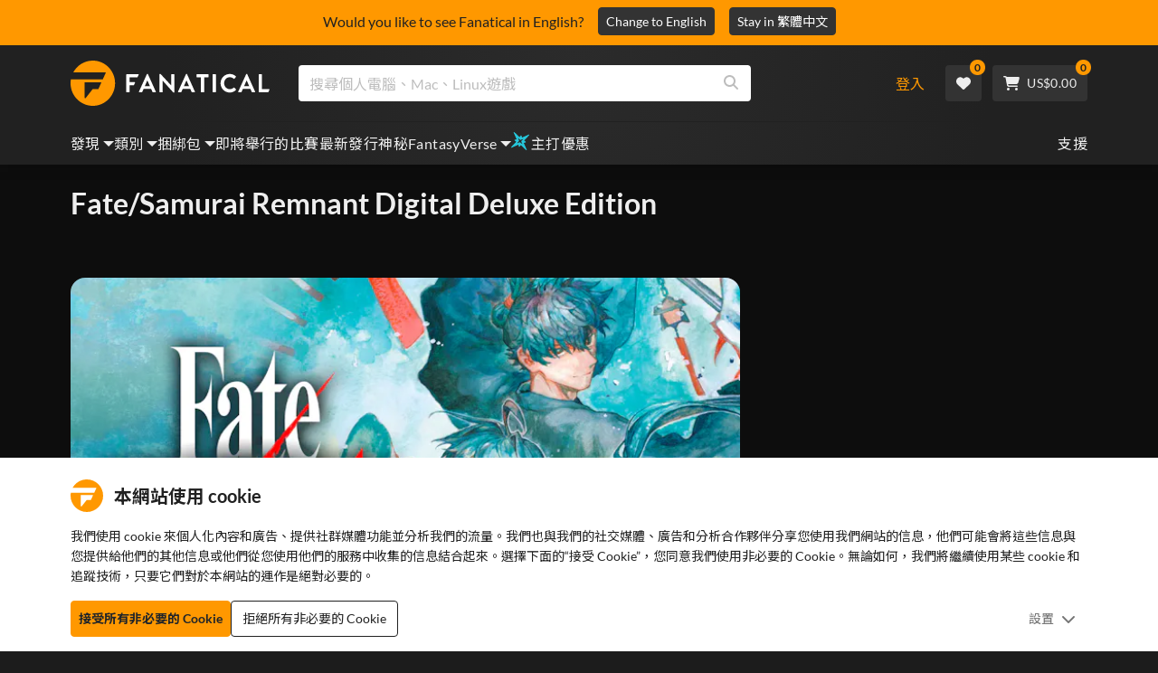

--- FILE ---
content_type: text/html; charset=utf-8
request_url: https://www.fanatical.com/zh-hant/game/fate-samurai-remnant-digital-deluxe-edition
body_size: 138890
content:
<!DOCTYPE html><html lang="zh-hant"><head><meta charset="utf-8"><meta httpequiv="content-language" content="zh-hant"><meta property="og:site_name" content="Fanatical"><meta property="og:type" content="website"><meta name="twitter:card" content="summary_large_image"><meta name="twitter:site" content="@Fanatical"><meta name="twitter:creator" content="@Fanatical"><meta name="viewport" content="width=device-width,initial-scale=1">
        <title>Fate/Samurai Remnant Digital Deluxe Edition | PC Steam Game | Fanatical</title>
        <meta property="og:title" content="Fate/Samurai Remnant Digital Deluxe Edition | PC Steam Game | Fanatical" />
        <meta property="twitter:title" content="Fate/Samurai Remnant Digital Deluxe Edition | PC Steam Game | Fanatical" />
        <meta property="og:url" content="https://www.fanatical.com/zh-hant/game/fate-samurai-remnant-digital-deluxe-edition" />
        <link rel="canonical" href="https://www.fanatical.com/zh-hant/game/fate-samurai-remnant-digital-deluxe-edition" />
        <meta name="description" content="The 4th year of the Keian Era, Edo Period. It has been several decades since the end of a turbulent, blood-soaked era. People were enjoying peace and..." />
        <meta property="og:description" content="The 4th year of the Keian Era, Edo Period. It has been several..." />
        <meta property="twitter:description" content="The 4th year of the Keian Era, Edo Period. It has been several decades since the end of a turbulent, blood-soaked era...." />
        <meta property="og:image" content="https://cdn-ext.fanatical.com/production/product/1280x720/0ffeb797-60cf-418a-991d-2e8d254bf7aa.jpeg" />
        <meta property="twitter:image" content="https://cdn-ext.fanatical.com/production/product/1280x720/0ffeb797-60cf-418a-991d-2e8d254bf7aa.jpeg" />
        <meta name="twitter:image:alt" content="Fate/Samurai Remnant Digital Deluxe Edition" />
        
      <link href="https://w2m9492ddv-dsn.algolia.net" rel="preconnect" crossorigin=""><link href="https://ef.fanatical.com" rel="preconnect" crossorigin=""><link href="https://connect.facebook.net" rel="preconnect" crossorigin=""><link href="https://js-agent.newrelic.com" rel="preconnect" crossorigin=""><link href="https://www.gstatic.com" rel="preconnect" crossorigin=""><link href="https://sentry.io" rel="preconnect" crossorigin=""><link href="https://accounts.google.com" rel="preconnect" crossorigin=""><link rel="manifest" href="/manifest.json"><link rel="preconnect" href="https://fonts.gstatic.com"><link rel="preload" href="https://fonts.googleapis.com/css2?family=Montserrat:wght@300;
    400;700;900&amp;display=swap" as="style" onload="this.onload=null,this.rel=&quot;stylesheet&quot;"><script>!function(e,t,a,n,g){e[n]=e[n]||[],e[n].push({"gtm.start":(new Date).getTime(),event:"gtm.js"});var m=t.getElementsByTagName(a)[0],r=t.createElement(a);r.async=!0,r.src="https://www.googletagmanager.com/gtm.js?id=GTM-KX5XG73",m.parentNode.insertBefore(r,m)}(window,document,"script","dataLayer")</script><script>window.GlobalSnowplowNamespace=window.GlobalSnowplowNamespace||[],window.GlobalSnowplowNamespace.push("snowplow"),window.snowplow=function(){(window.snowplow.q=window.snowplow.q||[]).push(arguments)},window.snowplow.q=window.snowplow.q||[],window.snowplow("newTracker","cf","ij.fanatical.com",{appId:"FanaticalReact",cookieDomain:".fanatical.com",contexts:{webPage:!1,performanceTiming:!1}});const sMatch=(" "+document.cookie).match(new RegExp("[; ]sp=([^\\s;]*)")),networkId=sMatch?unescape(sMatch[1]):"";window.snowplow("trackStructEvent","pageload","pageload",networkId),function(e,o,n,a,w,d,i,s){for(k in e.moengage_object=w,t={},q=function(o){return function(){(e.moengage_q=e.moengage_q||[]).push({f:o,a:arguments})}},f=["track_event","add_user_attribute","add_first_name","add_last_name","add_email","add_mobile","add_user_name","add_gender","add_birthday","destroy_session","add_unique_user_id","moe_events","call_web_push","track","location_type_attribute"],h={onsite:["getData","registerCallback"]},f)t[f[k]]=q(f[k]);for(k in h)for(l in h[k])null==t[k]&&(t[k]={}),t[k][h[k][l]]=q(k+"."+h[k][l]);d=o.createElement(n),i=o.getElementsByTagName(n)[0],d.async=1,d.src="https://cdn.moengage.com/webpush/moe_webSdk.min.latest.js",i.parentNode.insertBefore(d,i),e.moe=e.moe||function(){return s=arguments[0],t},d.onload=function(){s&&(e[w]=moe(s))}}(window,document,"script",0,"Moengage")</script><link rel="icon" sizes="192x192" href="https://cdn.fanatical.com/production/icons/fanatical-icon-android-chrome-192x192.png"><link rel="apple-touch-icon" sizes="180x180" href="https://cdn.fanatical.com/production/icons/fanatical-icon-apple-touch-icon-180x180.png"><link rel="apple-touch-icon" sizes="152x152" href="https://cdn.fanatical.com/production/icons/fanatical-icon-apple-touch-icon-152x152.png"><link rel="apple-touch-icon" href="https://cdn.fanatical.com/production/icons/fanatical-icon-apple-touch-icon-120x120.png"><link rel="shortcut icon" type="image/png" sizes="32x32" href="https://cdn.fanatical.com/production/icons/favicon-32x32.png"><link rel="shortcut icon" href="https://cdn.fanatical.com/production/icons/favicon.ico"><link rel="mask-icon" href="https://cdn.fanatical.com/production/icons/pinned-icon.svg" color="#222222"><meta name="theme-color" content="#212121"><link rel="chrome-webstore-item" href="https://chromewebstore.google.com/detail/fanatical-pc-game-price-c/fifbkhhgkgphkjjnjkgdfknbkkgapnca"><meta name="robots" content="max-snippet:-1, max-video-preview:-1, max-image-preview:large"><script id="locale">window.locale = 'zh-hant';
      window.translations = {".redeemgiftshare.giftredeemlink":"收件人禮品兌換鏈接",".steam-modal-question.answerthree":"您的 Steam 帳戶可能受到限制。無限制 Steam 帳戶是指在 Steam 商店內花費至少 5.00 美元的帳戶。如果您的帳戶沒有限制並且您在鏈接時遇到問題，您可以在此處聯繫我們的支持團隊 {link}。",".wishlistsharecopyfield.wishlistlink":"心願單鏈接","AsterixProducts.seoBlurb":"歡迎來到高盧！與阿斯特里克斯、奧貝利克斯和他們無所畏懼的高盧村莊一起智勝羅馬人、探索新土地並帶來史詩般的歡笑。漫畫綜合版將他們的傳奇冒險經歷收集成無與倫比的收藏——非常適合新讀者和長期粉絲！準備好加入抵抗運動了嗎？","AsterixProducts.title":"阿斯特里克斯與奧貝利克斯公車","AutoFAQs.aAge":"根據 {ageRatingBoard}、 {productName} 適合 {ageInYears} 歲及以上的玩家。","AutoFAQs.aCategory":"是的，Fanatical 用戶將 {productName} 標記為 {categoryName}","AutoFAQs.aCriticRecommends":"Metacritic 上{percentRecommended}% 的評論家推薦 {productName}。 Metascore 為 {ratingScore} （滿分 100 分）。","AutoFAQs.aCriticRecommendsAcclaimed":"是的， {productName} 擁有廣泛的批評共識。","AutoFAQs.aDeckSupportPlayable":"是的， {productName} 尚未完全經過 Steam Deck 驗證，但發行商表示它在 Steam Deck 上「可玩」。","AutoFAQs.aDeckSupportUnsupported":"不可以， {productName} 目前無法在 Steam Deck 上玩。","AutoFAQs.aDeckSupportVerified":"是的， {productName} 已通過 Steam Deck 驗證。","AutoFAQs.aDevelopers":"{productName} 由 {developersList}開發","AutoFAQs.aDifficultyEasy":"{easyPercentage}% 的 GameFAQ 用戶表示 {productName} 是「簡單」或「簡單」。","AutoFAQs.aDifficultyHard":"{hardPercentage}% 的 GameFAQ 用戶表示 {productName} 是「艱難」或「無情」。","AutoFAQs.aDifficultyJustRight":"{justRightPercentage}% 的 GameFAQs 用戶表示難度恰到好處。","AutoFAQs.aDifficultyPrefixEasy":"放鬆和享受！","AutoFAQs.aDifficultyPrefixHard":"你準備好迎接挑戰了嗎？","AutoFAQs.aDifficultyPrefixJustRight":"在中間的某個地方。","AutoFAQs.aDlc":"{baseGameName} 的可用 DLC 包括 {dlcList}","AutoFAQs.aDlcParent":"是的，您需要 {baseGameName} 在同一平台上才能玩 {productName}。","AutoFAQs.aEditionContents":"{editionName} 包含：","AutoFAQs.aEditionsCount":"有 {editionCount} 版本。他們是 {editionNameList}","AutoFAQs.aFeature":"是的。狂熱用戶將 {productName} 標記為擁有 {featureName}","AutoFAQs.aGenre":"狂熱用戶將 {productName} 標記為 {genreList}","AutoFAQs.aHeadsetList":"{productName} 可以在以下 VR 耳機上播放：","AutoFAQs.aHeadsetSingle":"是的， {productName} 支持 {headsetName}","AutoFAQs.aLinux":"是的， {productName} 支援 Linux。","AutoFAQs.aMac":"是的， {productName} 支援 MacOS。","AutoFAQs.aOtherDlc":"{baseGameName} 的可用 DLC 包括 {dlcList}","AutoFAQs.aPlayTime":"GameFAQs 用戶的平均遊戲時間為 {averageHours} 小時。","AutoFAQs.aPlayTimeExtra":"{userPercentage}% 的用戶玩 {productName} 超過 {numberOfHours} 小時。","AutoFAQs.aPublishers":"{productName} 已由 {publishersList}發布","AutoFAQs.aReleasePost":"{productName} 於 {releaseDate}發布","AutoFAQs.aReleasePre":"{productName} 將從 {releaseDate}開始可用。","AutoFAQs.aReleasePreEarly":"{productName} 將於 {earlyAccessDate}提供搶先體驗。將於 {releaseDate}全面發售。","AutoFAQs.aReleasePreEarlyNow":"{productName} 現已推出搶先體驗版。將於 {releaseDate}全面發售。","AutoFAQs.aTheme":"狂熱用戶將 {productName} 標記為 {themeList}","AutoFAQs.aUserRecommends":"{percentRecommended}% 的 Fanatical 用戶推薦 {productName}。平均分數為 {ratingScore}/5","AutoFAQs.aVrRequiredNo":"否，VR 為 {productName}可選","AutoFAQs.aVrRequiredYes":"是的， {productName} 僅適用於 VR","AutoFAQs.aisGood":"是的， {percentRecommendedUser}% 的 Fanatical 用戶和 {percentRecommendedCritic}% 的 Metacritic 評論家推薦 {productName}。","AutoFAQs.qAge":"{productName}的年齡等級是多少？","AutoFAQs.qCategory":"是 {productName} {categoryName}嗎？","AutoFAQs.qCriticRecommends":"{productName} 好評如潮嗎？","AutoFAQs.qDeckSupport":"我可以在 Steam Deck 上玩 {productName} 嗎？","AutoFAQs.qDevelopers":"{productName}誰開發的？","AutoFAQs.qDifficulty":"{productName}有多難？","AutoFAQs.qDifficultyEasy":"{productName} 容易嗎？","AutoFAQs.qDifficultyHard":"{productName} 難嗎？","AutoFAQs.qDlc":"{baseGameName}可以使用哪些 DLC？","AutoFAQs.qDlcParent":"我需要基礎遊戲才能玩 {productName}嗎？","AutoFAQs.qEarlyAccess":"{productName}的搶先體驗時間是什麼時候？","AutoFAQs.qEditionContents":"{editionNameFull}附帶什麼？","AutoFAQs.qEditionsCount":"{baseGameName} 有幾個版本？","AutoFAQs.qFeature":"{productName} 有 {featureName}嗎？","AutoFAQs.qGenre":"{productName}是什麼類型？","AutoFAQs.qHeadsetList":"{productName}支援哪些 VR 頭戴裝置？","AutoFAQs.qHeadsetSingle":"我可以玩 {productName} 對 {headsetName}嗎？","AutoFAQs.qLinux":"我可以在 Linux 上玩 {productName} 嗎？","AutoFAQs.qMac":"我可以在 MacOS 上玩 {productName} 嗎？","AutoFAQs.qMacSpec":"玩 {productName}需要什麼 Mac 硬體？","AutoFAQs.qMacSpecMin":"{productName}的最低 Mac 硬體規格是多少？","AutoFAQs.qMacSpecRec":"{productName}的推薦 Mac 硬體規格是什麼？","AutoFAQs.qOtherDlc":"{baseGameName}還有什麼其他 DLC？","AutoFAQs.qPlayTime":"玩 {productName}需要多久？","AutoFAQs.qPreorderBonus":"{productName}預購獎金是多少？","AutoFAQs.qPublishers":"{productName} 是誰發布的？","AutoFAQs.qReleasePost":"{productName} 什麼時候發布的？","AutoFAQs.qReleasePre":"{productName} 什麼時候發布？","AutoFAQs.qSpec":"玩 {productName}需要什麼電腦硬體？","AutoFAQs.qSpecMin":"{productName}的最低 PC 硬體規格是多少？","AutoFAQs.qSpecRec":"{productName}的推薦 PC 硬體規格是什麼？","AutoFAQs.qTheme":"{productName} 有哪些主題？","AutoFAQs.qUserRecommends":"用戶對 {productName}有何看法？","AutoFAQs.qVrRequired":"玩 {productName}需要VR嗎？","AutoFAQs.qisGood":"{productName} 是個好遊戲嗎？","BadgeSlash.label.bundle":"獨家捆綁包","BadgeSlash.label.buynow":"立即購買","BadgeSlash.label.category":"類別銷售","BadgeSlash.label.downloadandplay":"下載並播放","BadgeSlash.label.earlyaccess":"可用 {date}","BadgeSlash.label.earlyaccess,now":"現在","BadgeSlash.label.flashdeal":"Flash遊戲優惠","BadgeSlash.label.franchisesale":"特許經營","BadgeSlash.label.just-launched":"剛推出","BadgeSlash.label.new":"新的","BadgeSlash.label.preorder":"發布 {date}","BadgeSlash.label.publishersale":"出版商銷售","BadgeSlash.label.sitewide":"全場特賣","BadgeSlash.label.stardeal":"主打優惠","BundleGameDetails.UserRatings":"{userReviewTotalRatings} 使用者評分","BundleRedesignTierBoxes.bestvalue":"最超值","BundleRedesignTierBoxes.products":"{count} 產品","BundleRedesignTieredProducts.products":"{count} 產品","BundleRedesignTieredProducts.recommendedForYou":"適合您的資源","CartMoveToWishlist.addtowishlist":"移至願望清單","CartMoveToWishlist.cancel":"取消","CartMoveToWishlist.messageOne":"將其移至您的願望清單，我們會在其發售或添加到捆綁包中時通知您。","CartMoveToWishlist.messageTwo":"您也可以與家人或朋友分享您的願望清單，讓您每次都能獲得完美的禮物！","CartMoveToWishlist.title":"將此商品移至您的願望清單嗎？","CharityLeaderboard.title":"傑出貢獻者排行榜","DateOfBirth.day":"天","DateOfBirth.error.day":"請選擇一天","DateOfBirth.error.month":"請選擇月份","DateOfBirth.error.year":"請選擇年份","DateOfBirth.month":"月","DateOfBirth.year":"年","DonationTotal.Heading.donated":"捐贈","DonationTotal.Heading.donated-so-far":"捐贈至今","DonationTotal.SoldOut.copy":"感謝所有捐贈的人。如果您錯過了機會，但仍想捐款支持 {charityName}的工作，請 {link} 訪問他們的網站。","DonationTotal.SoldOut.copy.link":"點擊這裡","DonationTotal.SoldOut.copynodonationlink":"感謝所有捐贈的人。","DonationTotal.SoldOut.title":"抱歉，此捆綁包現已缺貨","DonationTotal.SubText.topdonation":"最高捐贈： {topDonaterName} {topDonaterPrice}","DonationTotal.viewleaderboard":"查看排行榜","E000":"缺少匿名 ID","E001":"請輸入電子郵件地址","E002":"請輸入有效的電子郵件地址","E003":"請輸入密碼","E004":"請選擇一個更強的密碼","E005":"密碼必須少於 100 個字符","E006":"請輸入有效的電子郵件地址","E007":"請輸入有效的電子郵件地址","E100":"電子郵件或密碼不正確","E201":"請重新設置您的密碼","E202":"未知密碼錯誤","E301":"使用此電子郵件地址的帳戶已存在","E401":"Facebook 缺失數據","E402":"Facebook 驗證失敗","E403":"使用此電子郵件地址的帳戶已存在，請使用您的密碼登錄、使用魔法登錄或重設密碼","E501":"登錄失敗，請在登錄嘗試之間留出更長的時間","E502":"出現意外錯誤","E601":"兩因素代碼不正確","E602":"令牌不正確","E701":"谷歌缺失數據","E702":"谷歌驗證失敗","E703":"當前環境中未啟用 Cookie。","E800":"Fandom 登錄意外錯誤 - 請重試或嘗試其他登錄方法","E8000":"缺少匿名 ID","E8004":"顯示名稱不得包含冒犯性詞語","E801":"Fandom 登錄數據丟失 - 請重試或嘗試其他登錄方法","E802":"Fandom 登錄失敗 - 請重試或嘗試其他登錄方法","E803":"您的 Fandom 帳戶尚未確認。請與 Fandom 確認您的電子郵件並嘗試重新登錄，或嘗試其他登錄方式","ExtensionMidPageBanner.assistant":"PC 遊戲價格比較","ExtensionMidPageBanner.browserextension":"瀏覽器擴充","ExtensionMidPageBanner.bullet.five":"安全可靠的瀏覽器擴充","ExtensionMidPageBanner.bullet.four":"獨家折扣","ExtensionMidPageBanner.bullet.one":"瀏覽時比較價格","ExtensionMidPageBanner.bullet.three":"增強隱私","ExtensionMidPageBanner.bullet.two":"自動應用優惠券","ExtensionMidPageBanner.button.try-now":"立即安裝","ExtensionMidPageBanner.fanatical":"Fanatical","ExtensionMidPageBanner.fanaticalassistant":"Fanatical PC 遊戲價格比較","ExtensionMidPageBanner.new-and-improved":"新的和改進的","ExtensionMidPageBanner.text.intro":"千萬不要錯過 The Fanatical Extension 的精彩優惠","FeaturedTab.messageBlock.lastChance":"立即預訂","FeaturedTab.messageBlock.outnow":"現在出來","GamingHubHeader.introText.p1":"使用新的遊戲儀表板自定義、訓練並在任何地方獲勝。","GamingHubHeader.introText.p2":"適用於所有 Windows 10 和 11 PC。","GamingHubHeader.title":"預兆遊戲中心","GamingHubHeader.title.introducing":"介紹","HallOfFame.sofar":" 迄今為止","HowToGiftBanner.heading":"如何贈送遊戲","HowToGiftBanner.heading-gift-card":"如何贈送產品","HowToGiftBanner.link.large":"返回禮品指南","HowToGiftBanner.modal.button.close":"關","HowToGiftBanner.modal.heading":"如何贈送遊戲","HowToGiftBanner.point.mobile":"了解如何通過幾個簡單的步驟以數字方式贈送遊戲。","HowToGiftBanner.point.one.text":"找到完美的禮物並將其添加到您的購物車。請務必勾選結賬時的“贈送此訂單”方框。","HowToGiftBanner.point.one.title":"新增到購物車","HowToGiftBanner.point.three.text":"照常完成您的購買，放鬆一下！如果需要，您可以從您的帳戶區域修改任何詳細信息。","HowToGiftBanner.point.three.title":"完成訂單","HowToGiftBanner.point.two.text":"輸入收件人詳細信息、寫個人信息、選擇主題並設置您希望禮物送達的日期。","HowToGiftBanner.point.two.title":"個性化禮物","HpOmenGamingHub.button.find-out-more":"預兆下載","HpOmenGamingHub.text.unlock-games":"解鎖遊戲：使用 OMEN Gaming Hub 時免費解鎖新遊戲。遊戲每週更新一次，所以總有好玩的。目前僅在美國、中國、英國、印度和墨西哥提供。","HybridSaleContent.browse.game-bundles":"遊戲捆綁包","HybridSaleContent.browse.game-under-five":"{price}歲以下游戲","HybridSaleContent.browse.multiplayer":"多人遊戲","HybridSaleContent.browse.new-and-upcoming":"即將推出及新發布","HybridSaleContent.browse.steam-deck-games":"Steam 甲板遊戲","HybridSaleContent.browse.top-deals":"{name} 交易","HybridSaleContent.heading.explore":"探索 PC 遊戲優惠","HybridSaleContent.heading.explore.sale":"探索 {saleDisplayName}","MyGamesSection.button.find-out-more":"預兆下載","MyGamesSection.label.my-games":"我的遊戲","MyGamesSection.subtitle.game-time":"遊戲時間","MyGamesSection.subtitle.launcher":"啟動器","MyGamesSection.text.game-time":"使用遊戲時間功能記錄你的遊戲時間。除非你宣布結束，否則遊戲永遠不會結束。","MyGamesSection.text.launcher":"更多遊戲樂趣，更少捉迷藏。控制面板是尋找和啟動庫中游戲的最簡單方法。","MyGamesSection.title.longer":"更長。","MyGamesSection.title.play":"玩","MyGamesSection.title.play-better":"玩得更好。","MyGamesSection.title.wherever":"無論何處。","MyWishlist.recommededforyou":"為您推薦","OnSalePage.seodesc":"來自 750 多家頂級發行商的出色 PC、Mac 和 Linux 遊戲的暢銷書。無論您是在尋找最新、最棒的遊戲，還是我們的獨家捆綁包之一，我們都熱衷於始終為您帶來地球上最優惠的價格。","OnSalePage.seotitle":"PC 遊戲特惠 - 遊戲及 Steam 金鑰促銷","OperaGxCard.bullets.four":"內建免費 VPN。","OperaGxCard.bullets.one":"記憶體使用量減少 80%。","OperaGxCard.bullets.three":"在側邊欄中整合 Twitch 和 Discord。","OperaGxCard.bullets.two":"CPU、RAM 和網路限制器。","OperaGxCard.button.download":"免費下載","OperaGxCard.button.more":"立即下載","OperaGxCard.button.no":"不，謝謝","OperaGxCard.heading":"Opera GX：遊戲玩家的瀏覽器","OperaGxCard.install":"免費包含在您的贈品中！在行動裝置和桌面裝置上獲得無與倫比的遊戲和瀏覽體驗。","OperaGxCard.modal.text":"在行動裝置和桌面裝置上獲得無與倫比的遊戲和瀏覽體驗。","OperaGxCard.modal.title":"Opera GX：遊戲玩家的瀏覽器","PAP000":"您的付款出現意外問題，請重試或聯繫支持人員","PAP001":"ApplePay 拒絕了該命令。發生這種情況的原因有很多，包括銀行卡詳細信息不正確。請重試或聯繫支持","PAP002":"ApplePay 出現意外問題，請重試或聯繫支持人員","PAP003":"無法加載 ApplePay。請嘗試不同的付款方式","PB001":"缺少一些必需的帳單明細","PB002":"保存賬單明細時出錯，請重試","PB003":"無效的賬單字段","PC001":"必須輸入持卡人姓名","PE000":"您的付款出現意外問題，請重試或聯繫支持人員","PE001":"我們找不到您的訂單。請再試一次","PE002":"您的付款詳細信息有問題。請再試一次","PE003":"您的登錄用戶帳戶在付款過程中發生了變化。請再試一次","PE004":"您的 ip 地址在付款過程中發生了變化。請再試一次","PE005":"付款無法完成，請重試或聯繫我們的支持部門","PE006":"付款無法完成，請重試或聯繫我們的支持部門","PE007":"付款方式無法設置為主","PE008":"付款過程超時，請重新提交您的訂單","PES000":"您的代金券出現意外問題，請聯繫支持人員","PES001":"找不到訂單","PES002":"訂單已處理","PES003":"訂單無效","PGD000":"您的付款出現意外問題，請重試或聯繫支持人員","PGD001":"我們找不到您的訂單。請再試一次","PGD002":"我們找不到您的訂單。請再試一次","PGD003":"付款無法完成，請重試或聯繫我們的支持部門","PGD004":"您的支付提供商拒絕了此訂單。發生這種情況的原因有很多，包括銀行卡詳細信息不正確。請重試或聯繫支持","PGP000":"您的付款出現意外問題，請重試或聯繫支持人員","PGP001":"Google Pay 拒絕了此訂單。發生這種情況的原因有很多，包括銀行卡詳細信息不正確。請重試或聯繫支持","PGP002":"Google Pay 出現意外問題，請重試或聯繫支持人員","PGP003":"無法加載 Google Pay。請嘗試不同的付款方式","PP000":"您的 Paypal 付款出現意外問題，請重試或聯繫支持人員","PP001":"您的支付寶支付出現意外問題，請重試","PP002":"您已取消 Paypal 付款，請重試或選擇其他方式","PPP000":"您的 PayPal 付款出現意外問題，請重試或選擇其他付款方式","PPS002":"您的付款詳細信息有問題。請再試一次","PSC000":"無法刪除已保存的卡，請聯繫支持人員","PSC001":"無法刪除已保存的卡，找不到用戶參考。請再試一次","PSC002":"無法刪除已保存的卡片，找不到卡片參考。請再試一次","PSC003":"嘗試刪除已保存的卡時出錯。請重試或聯繫支持","PageNotFound.header.button":"前往首頁","PageNotFound.header.h1":"哎呀！找不到網頁！","PageNotFound.header.text":"我們無法找到您要找的頁面。嘗試使用上面的搜尋欄或前往主頁。","PageNotFound.search-hits.title":"這就是我們認為您正在尋找的內容","PageNotFound.top-sellers.title":"探索我們最暢銷的產品","PeakPerformance.button.find-out-more":"預兆下載","PeakPerformance.button.watch-video":"看視頻","PeakPerformance.label":"優化器","PeakPerformance.text":"釋放 RAM，控制 CPU、GPU 等，讓您的機器平穩運行。","PeakPerformance.title.get-peak":"獲得峰值","PeakPerformance.title.performance":"表現","PickAndMixAddAll.addall":"加入全部 {price}","PickAndMixAddAll.button.addalltocart":"全部添加","PickAndMixAddAll.button.removeallfromcart":"移除所有","PickAndMixCard.details":"詳細資訊","PickAndMixCard.productdetails":"產品詳情","PickAndMixDesktopLayout.coupon.description":"消費 {price} 或以上，立即獲得免費優惠券，可兌換最多 10 首曲目，這些曲目將自動添加到您的訂單中","PickAndMixDesktopLayout.dlc.description.parent":"該內容在同一平台上需要 {parent} 才能播放","PickAndMixDesktopLayout.dlc.title":"可下載內容。","PickAndMixDesktopLayout.freecoupon.title":"免費優惠券：","PickAndMixDesktopLayout.savemoremessage":"從 {savingText}建立您自己的捆綁包。加入 {bundleType} 開始儲存。添加越多，節省越多！","PickAndMixDesktopLayout.savingText":"{firstTierQuantity}僅需{firstTierPrice}","PickAndMixMobileLayout.coupon.description":"消費 {price} 或以上，立即獲得免費優惠券，可兌換最多 10 首曲目，這些曲目將自動添加到您的訂單中","PickAndMixMobileLayout.dlc.description.parent":"該內容在同一平台上需要 {parent} 才能播放","PickAndMixMobileLayout.dlc.title":"可下載內容。","PickAndMixMobileLayout.freecoupon.title":"免費優惠券：","PickAndMixMobileLayout.savemoremessage":"從 {savingText}建立您自己的捆綁包。加入 {bundleType} 開始儲存。添加越多，節省越多！","PickAndMixMobileLayout.savingText":"{firstTierQuantity}僅需{firstTierPrice}","PickAndMixNoProducts.regionLocked.other":"以下是我們為您提供的其他一些精彩捆綁包。","PickAndMixNoProducts.regionLocked.title":"抱歉，您所在的地區無法使用 {name}","PickAndMixProductPage.aboutTitle":"關於這個包","PickAndMixSubtotal.gotocart":"去購物車","PickAndMixSubtotal.subtotal":"小計","PickAndMixTierBoxes.bestvalue":"最超值","PickAndMixTierBoxes.peritem":"每件","PicksForYouGetStartedModal.point1text":"根據您的願望清單、購買記錄和瀏覽歷史記錄的個人化隊列。","PicksForYouGetStartedModal.point1title":"發現新遊戲","PicksForYouGetStartedModal.point2text":"加入購物車、願望清單或跳至下一個推薦。","PicksForYouGetStartedModal.point2title":"簡單動作","PicksForYouGetStartedModal.point3text":"互動越多，每次選擇都會變得更明智。","PicksForYouGetStartedModal.point3title":"為您量身定制","PicksForYouGetStartedModal.startexploring":"開始探索","PicksForYouGetStartedModal.title":"歡迎來到為您精選","PnmSelectedGameCollapsible.itemsaddedtoyourbundle":"新增到您的捆綁包中的項目將顯示在此處","PnmSelectedGameCollapsible.selecteditems":"所選項目","PreferenceCard.switch":"{switchText}","PreferenceCard.title":"{title}","ProductDLCPage.description":"瀏覽所有可供 {productName} 使用的 DLC，充分享受您最愛的 PC 遊戲","ProductDLCPage.editionTitle":"所有 {productName} 版本","ProductDLCPage.seotitle":"{productName} DLC","ProductDLCPage.title":"{productName} DLC","ProductListingControls.button.filter.hide":"隱藏篩選條件","ProductListingControls.button.filter.show":"篩選條件","ProductListingControls.resultcount":"{resultCount}項結果","ProductListingControls.showing-results":"顯示 {number} 產品","ProductListingControls.sort.label":"種類：","ProductListingModal.clear":"清除篩選器","ProductListingModal.modal.button.view":"查看 {number} 結果","ProductListingModal.modal.header":"過濾器","ProductListingPage.clear":"清除篩選器","ProductPanel.messageBlock.lastChance":"最後一次拯救的機會","ProductsMegaMenuTabLink.label.new":"新的","Recommended.header":"狂熱玩家推薦","SPD001":"加載付款方式時出錯，請重試","SquadUp.button.explore-oasis-live":"探索綠洲直播","SquadUp.button.watch-video":"看視頻","SquadUp.label":"介紹 Oasis Live","SquadUp.subtitle":"遊戲時間","SquadUp.text":"供您和您的朋友一起玩的虛擬房間。一起出去玩。一起說垃圾話。一起戰鬥。","SquadUp.title":"排隊。我們走吧。","StandardUpsellModal.UserRatings":"{userReviewTotalRatings} 使用者評分","StandardUpsellModal.adding":"正在新增","StandardUpsellModal.addtocart":"新增到購物車","SuspiciousCountryChallenge.country-further":"打開我們剛剛發送給您的電子郵件，然後在下面的方塊中輸入 6 個字母的驗證碼。","SuspiciousCountryChallenge.country-intro":"抱歉，我們只需檢查是否真的是您","SuspiciousCountryChallenge.country-title":"國家檢查","TMP1":"我們正在升級支付系統。請過幾分鐘再試。","TieredUpsellModal.shopall":"店家全部促銷","TieredUpsellModal.spend":"花費","TieredUpsellModal.spend12":"免費神秘遊戲","TieredUpsellModal.spend20":"免費「非常積極」的神秘遊戲","TieredUpsellModal.spend30":"免費的“極其積極”的神秘遊戲","ValidCoupon.button.apply":"應用優惠券","ValidCoupon.button.exclusions-apply":"部分商品除外。","ValidCoupon.description.min-spend":"當你至少花費 {min}","ValidCoupon.description.money":"使用代碼 {code} {minSpend}儲存 {money} 。 {exclusionsApply}","ValidCoupon.description.percent":"使用代碼 {code} {minSpend}可節省 {percent}% 。 {exclusionsApply}","VisibleVoucher.button.apply":"申請優惠券","VisibleVoucher.button.exclusions":"排除適用","VisibleVoucher.modal.button.close":"關","VisibleVoucher.modal.title":"優惠券條款和條件","VisibleVoucher.text.save-extra":"節省額外費用","VoucherDeliveryBanner.button-text":"了解更多","VoucherDeliveryBanner.emailedToYou":"購買時透過電子郵件取得優惠券。排除適用","VoucherDeliveryBanner.modal.terms.sub":"要獲得此優惠券，請訂購符合以下條件的訂單：","VoucherDeliveryBanner.modal.terms.title":"優惠券資格條款和條件","VoucherDeliveryBanner.offnextOrder":"關閉您的下一個訂單","WeeklyGames.button.find-out-more":"預兆下載","WeeklyGames.label":"獎勵","WeeklyGames.subtitle.unlock-games":"解鎖遊戲","WeeklyGames.subtitle.win-prizes":"贏得獎品","WeeklyGames.text.win-prizes":"只需玩您喜愛的遊戲，即可獲得獨家獎品。激活 OMEN 遊戲中心並參加日常挑戰，贏取遊戲內物品，甚至現實世界的商品。今天開始贏。","WeeklyGames.title":"每週贏得比賽","WelcomeNewUser.secondPurchase":"+ 您可以在第二次購買時享受 5% 的折扣","WelcomeNewUser.smallprint":"完整條款和條件的應用","WelcomeNewUser.title":"在這里為您帶來頂級 PC 遊戲、新版本和巨大的折扣","WelcomeNewUser.viewButton":"現在查看","WishlistCard.add_to_cart":"添加到購物車","WishlistCardDeleteBtn.addtoyourwishlist":"加入願望清單","WishlistCardDeleteBtn.delete":"刪除","about.focus.body":"Fanatical總部位於英國，隸屬於Fandom－全球最大的粉絲平台，擁有超過3.5億月活躍用戶。 Focus公司30多年來一直與各種規模的PC遊戲開發商和發行商保持成功的合作關係。公司在斯塔福德郡設有辦公地點，另有30多名員工遠距辦公。","about.integrity.body":"在 Fanatical，我們做出了我們將始終以誠信行事的選擇。我們確保我們所有的產品都獲得官方許可，從而使我們的客戶和出版合作夥伴受益。","about.integrity.header":"我們的誠信","about.meta":"關於 |狂熱","about.meta_description":"Fanatical 的使命是幫助世界各地的玩家以優惠的價格找到精彩的遊戲。 Fanatical 提供超過 5000 款官方授權的數位遊戲，涵蓋 1100 多家發行商，讓您快速找到心儀之作。","about.mission.body":"我們的使命是幫助世界各地的玩家以優惠的價格找到精彩的遊戲。 Fanatical 讓您從超過 16,000 款來自 1,800 多家發行商的官方授權數位遊戲中快速找到心儀之作。","about.mission.header":"娛樂解鎖","about.spash_header.subtitle":"全球400多萬游戲迷的選擇","about.spash_header.title":"我們是狂熱的","about.story.body":"We began our story in the 90s, making affordable software and games available to all on PC CD-ROM. In 2012 we launched Bundle Stars to satisfy the growing global demand for digital games. Our online store has since sold over 145 million keys to gamers in over 200 countries, all sourced from official publishers. {break}{break} Fast forward to today and our journey continues with Fanatical, now part of the Fandom family, where our goal remains the same; providing the best quality, choice and value in digital entertainment.","about.story.header":"我們的故事","about.talk.affiliates.body":"加入我們的會員網絡","about.talk.affiliates.header":"分支機構","about.talk.body":"我們總是喜歡來自社區的反饋。聯繫我們","about.talk.community":"社區小組","about.talk.header":"與我們交談","about.talk.marketing.body":"合作機會","about.talk.marketing.header":"營銷與公關","about.talk.or":"或者我們的","about.talk.publishers.body":"與狂熱者合作","about.talk.publishers.header":"遊戲開發商和發行商","about.talk.support":"請隨時瀏覽我們的 {supportLink} 以獲取用戶常見問題的答案。如果您找不到所需的內容，我們的內部支持團隊將很樂意提供幫助。","about.talk.supportLink":"支持頁面","about.title":"大约","about.trust.body":"我們只和客戶所說的一樣好。 Fanatical 擁有 {count} 多個客戶評論和“優秀” {rating} 評級，是領先的獨立評論服務 Trustpilot 中評級最高的官方遊戲零售商之一。","about.trust.header":"值得您信賴","about.trust.rating":"{score} 顆星，最多 5 顆星","about.ukie.body":"我們是英國遊戲和互動娛樂行業貿易機構 UKIE 的成員。","about.why.body":"Fanatical 由充滿激情的遊戲玩家團隊提供支持。無論我們是通過為您省錢讓您面帶微笑，還是創建引人入勝的內容來展示您想玩的遊戲，我們都將始終努力成為您最喜愛的遊戲目的地之一。","about.why.header":"為什麼我們狂熱","account-billing.billing-details.title":"結算明細","account-billing.modal.title":"編輯賬單明細","account-confirm.account-confirm":"謝謝。您的帳戶已確認","account-confirm.header.confirm":"帳戶確認","account-confirm.registering":"感謝您註冊 Fanatical","account-confirm.title":"帳戶確認","account-confirm.view-orders":"查看您的狂熱訂單","account-contact-preferences.heading":"聯繫人首選項","account-coupons-rewards.heading":"優惠券和獎勵","account-delete-btn":"刪除帳戶","account-delete-btn-confirm":"您即將刪除您的帳戶，此操作為 {permanent}。刪除成功後您將被註銷。","account-delete-btn-confirm-1":"請輸入：","account-delete-btn-confirm-2":"如果你想繼續","account-delete-btn-confirm.permanent":"永恆的","account-delete-btn.cant":"請聯繫支持人員以刪除您的帳戶","account-delete.form.delete":"刪除帳戶","account-delete.modal.title":"確認帳戶刪除","account-dob.modal.title":"更新您的出生日期","account-email.form.cancel":"取消","account-email.form.close":"關","account-email.form.confirm":"確認","account-email.form.newemail":"新電子郵件地址：","account-email.message.captcha":"請勾選上面的 ReCaptcha 複選框。","account-email.message.confirm-email":"我們已向您發送了一封確認電子郵件至 {email}。請查看你的郵箱。","account-email.message.enter-email":"請輸入電子郵件地址","account-email.modal.title":"更改電子郵件地址","account-email.table.button.email":"更改電子郵件地址","account-email.table.title":"電子郵件地址","account-language.changeCurrency":"更改顯示貨幣/語言","account-language.changeLanguage":"改變語言","account-language.currency-info":"匯率可能會有所不同。您將被收取費用 ","account-linked-accounts.heading":"關聯賬戶","account-linked-accounts.steam":"Steam","account-linked-accounts.title":"Epic","account-login-security.account-delete.desc":"刪除帳戶是不可逆的，無法撤消。刪除帳戶後，您將被註銷。","account-login-security.account-delete.title":"刪除帳戶","account-login-security.account-security.title":"賬戶安全","account-login-security.heading":"登錄和安全","account-login-security.login-details.title":"登錄詳細信息","account-login-security.personal-details.title":"個人資料","account-newsletter.preferenceCenter":"偏好中心","account-orders-and-keys.heading":"訂單歷史和金鑰","account-orders-and-keys.orders.body":"要更詳細地查看訂單並查看與該訂單關聯的鍵，只需單擊相應訂單的 {boldOrderKeys}。","account-orders-and-keys.viewordersandkeys":"檢視訂單和金鑰","account-overview.heading":"賬戶信息","account-password.day":"天","account-password.entercurrentpassword":"請輸入您當前的密碼","account-password.enterday":"請輸入日期","account-password.entermonth":"請輸入月份","account-password.entervaliddob":"請輸入一個有效的日期","account-password.enteryear":"請輸入年份","account-password.errorchangingdob":"更新出生日期時出錯","account-password.errorchangingpassword":"更改密碼時出錯","account-password.errordob":"保存您的出生日期時出錯 - 請稍後重試","account-password.form.cancel":"取消","account-password.form.close":"關","account-password.form.confirm":"確認","account-password.form.confirm-password":"確認密碼","account-password.form.current-password":"當前密碼","account-password.form.new-password":"新密碼","account-password.modal.title":"更改密碼","account-password.month":"月","account-password.passwordsixcharacters":"密碼必須為 6 個字符或更多","account-password.passwordsmatch":"請確認密碼 - 密碼不匹配","account-password.passwordupdated":"您的密碼已更新。","account-password.pleaseconfirmpassword":"請確認密碼","account-password.pleaseenterpassword":"請輸入密碼","account-password.setting.button.password":"更改密碼","account-password.success":"成功","account-password.successdob":"您的出生日期已保存","account-password.successgeneraldob":"成功","account-password.table.title":"密碼","account-password.year":"年","account-payment-information.heading":"支付信息","account-preference-center.description":"這些偏好設定可協助我們個人化您在電子郵件中最常看到的遊戲優惠、套裝和優惠。您仍然會收到重要的帳戶更新和購買通知。","account-preference-center.email":"附加內容","account-preference-center.heading":"電子郵件內容首選項","account-preference-center.notice.message":"請單擊“更新首選項”以保存您的選擇。","account-preference-center.noticks":"請點擊刷新按鈕更新偏好中心","account-preference-center.product":"產品類別","account-preference-center.update-preferences":"更新首選項","account-reviews.button.all-reviews":"查看所有評論","account-reviews.title":"查看您的購買","account-single-order.item.name.more":"還有 {orderItemsNumber} 個","account-single-order.item.order-date":"日期：","account-single-order.item.order-number":"訂單號：","account-single-order.item.order-total":"全部的：","account-single-order.item.view":"查看訂單和密鑰","account-single-order.table.title":"您的最新訂單","account-site-coupons.no-vouchers":"很抱歉 - 目前沒有可用的優惠券。","account-site-coupons.title":"優惠券","account-theme.button.change":"改變主題","account-theme.darktheme":"深色主題","account-theme.lighttheme":"輕主題","account-theme.title":"網站主題","account-two-factor.form.code":"您的雙因素身份驗證代碼：","account-website-settings.heading":"網站設置","account.2faconfirm":"確認並啟用","account.confirm.alreadyconfirmed":"我已經確認","account.confirm.followthelink":"按照我們發送到您的收件箱的鏈接完成您的註冊。","account.confirm.importantinformation":"重要賬戶信息","account.confirm.noconfirm":"您尚未確認您的電子郵件，因此無法兌換您的密鑰。","account.confirm.resend":"重發電子郵件","account.extension.operaaddon":"歌劇插件","account.extension.operaaddon.link":"這裡。","account.extension.wedonthaveopera":"我們還沒有 Opera 版本，但您可以嘗試使用此 {operaAddOn} 進行安裝，我們測試過的大部分功能都可以使用。了解有關瀏覽器擴充功能的更多資訊 {assistantLink}","account.myaccount.join":"加入電子報","account.myaccount.privacypolicy":"私隱權政策","account.setting.assistant.availability":"Fanatical 瀏覽器擴充功能目前適用於 Chrome。我們正在研究將其擴展到其他瀏覽器。","account.setting.assistant.explanation.link":"了解更多。","account.setting.assistant.installed":"已安裝","account.setting.assistant.not-installed":"未安裝","account.setting.assistant.smallprint":"在線購買遊戲時節省時間和金錢。","account.setting.button.cart.disable":"禁用購物車通知","account.setting.button.cart.enable":"啟用購物車通知","account.setting.button.dob.notset":"沒有設置","account.setting.button.dob.update":"更新資料","account.setting.button.epic.connect":"鏈接 Epic Games 帳戶","account.setting.button.epic.loading":"連接","account.setting.button.reviews.disable":"禁用服務審查通知","account.setting.button.reviews.enable":"啟用服務審查通知","account.setting.button.userreviews.disable":"禁用產品評論通知","account.setting.button.userreviews.enable":"啟用產品評論通知","account.setting.button.wishlist.disable":"禁用心願單通知","account.setting.button.wishlist.enable":"啟用心願單通知","account.setting.cart.disabled":"殘疾人","account.setting.cart.enabled":"啟用","account.setting.dob":"您的出生日期","account.setting.epic-connect.not-linked":"Epic 帳戶未關聯","account.setting.keyredeems.disabled":"殘疾人","account.setting.keyredeems.enabled":"啟用","account.setting.keyredeems.keyredeems.enable":"啟用密鑰顯示電子郵件提醒","account.setting.keyredeems.v.disable":"禁用密鑰顯示電子郵件提醒","account.setting.newsletter.button.preference-center":"內容偏好","account.setting.newsletter.not-subscribed":"未訂閱","account.setting.newsletter.smallprint.subscribed":"目前訂閱了我們的電子報。","account.setting.newsletter.smallprint.unsubscribed":"加入 Fanatical 時事通訊，透過電子郵件接收有關促銷活動的通知。您可以隨時取消訂閱。訂閱即表示您同意我們的 {privacyPolicyLink}。","account.setting.newsletter.subscribed":"已訂閱","account.setting.newsletter.unsub":"按此取消訂閱所有行銷電子郵件","account.setting.reviews.disabled":"殘疾人","account.setting.reviews.enabled":"啟用","account.setting.title.assistant":"Fanatical PC 遊戲價格比較瀏覽器擴展","account.setting.title.cart":"購物車放棄電子郵件","account.setting.title.currency":"網站貨幣","account.setting.title.keyredeems":"Key Reveal 電子郵件提醒","account.setting.title.language":"網站語言","account.setting.title.newsletter":"電子郵件通訊","account.setting.title.reviews":"狂熱的服務審查電子郵件通知","account.setting.title.userreviews":"狂熱的產品評論電子郵件通知","account.setting.title.wishlist":"願望清單電子郵件通知","account.setting.userreviews.disabled":"殘疾人","account.setting.userreviews.enabled":"啟用","account.setting.wishlist.disabled":"殘疾人","account.setting.wishlist.enabled":"啟用","account.support.button":"前往支持中心","account.support.header":"支援","account.support.introduction":"我們隨時為您提供幫助！查看我們的常見問題解答或單擊按鈕進入我們的全面支持中心。","account.support.subheader":"常見問題集","account.twoFactor":"雙因素身份驗證 (2FA)","account.twoFactor.alternative":"或者將此代碼輸入到您的驗證器應用程序中：","account.twoFactor.back":"後退","account.twoFactor.button.cancel":"取消","account.twoFactor.button.disable":"停用","account.twoFactor.button.next":"下一個","account.twoFactor.close":"關","account.twoFactor.confim-title":"確認雙因素身份驗證","account.twoFactor.confirm.first":"請先確認您的帳號","account.twoFactor.disable":"禁用 2FA","account.twoFactor.disable-message-one":"通過禁用雙因素身份驗證，將不再需要代碼來登錄您的帳戶。","account.twoFactor.disable-message-two":"不建議這樣做，因為它會降低您帳戶的安全性。","account.twoFactor.disable-title":"禁用雙因素身份驗證","account.twoFactor.disabled":"殘疾人","account.twoFactor.enable":"啟用 2FA","account.twoFactor.enabled":"啟用","account.twoFactor.explanation":"為您的帳戶添加額外的安全層。","account.twoFactor.explanation.link":"了解更多。","account.twoFactor.help":"什麼是雙因素身份驗證？","account.twoFactor.reminder.table.text":"通過啟用雙因素身份驗證 (2FA) 為您的帳戶添加額外的安全層。啟用後，如果我們發現來自無法識別的設備或瀏覽器的登錄，我們將通過您的安全方法要求驗證碼。","account.twoFactor.reminder.table.title":"保護您的帳戶","account.twoFactor.scan":"請使用您的身份驗證應用程序掃描此條形碼：","account.twoFactor.success":"成功","account.twoFactor.success-message":"雙因素身份驗證已開啟。我們現在將在您登錄時要求輸入登錄代碼。","account.twoFactor.verify":"請輸入您在身份驗證應用程序上看到的確認碼：","accountuserreviewscontainer.yourproductreviews":"您的產品評論","action-links.link.action":"動作","action-links.link.action-roguelike":"動作 Roguelike","action-links.link.fighting":"鬥爭","action-links.link.fps":"第一人稱射擊","action-links.link.hack-and-slash":"砍殺","action-links.link.platformer":"平台遊戲","action-links.link.third-person-shooter":"第三人稱射擊","add-to-cart-button.addtocart":"新增","address-display.add-address":"添加賬單明細","address-display.edit-address":"編輯賬單明細","address-display.empty-address":"添加您的姓名和賬單地址，以幫助我們防止欺詐性付款。","address-display.line-item.title":"帳單名稱和地址","address-display.remove-address":"刪除帳單地址","address-fields.ca.administrativeArea":"省","address-fields.default.address1":"地址第一行","address-fields.default.address1-sub":"街道地址、郵政信箱等","address-fields.default.address2":"地址行 2","address-fields.default.address2-sub":"公寓、單元、套房或樓層#","address-fields.default.administrativeArea":"狀態","address-fields.default.locality":"城市","address-fields.default.postal-code":"郵政編碼","address-fields.gb.address2-sub":"公寓、單元、套房或樓層#","address-fields.gb.administrativeArea":"縣","address-fields.gb.locality":"城鎮/城市","address-fields.gb.postal-code":"郵政編碼","address-fields.us.postal-code":"郵政編碼","address-form.address1-selecterror":"請輸入有效地址","address-form.addressPlaceholder":"開始輸入您的地址","address-form.addressSearch-field":"賬單地址搜索","address-form.administrativeArea-error":"請輸入有效的 {areaLabel}","address-form.administrativeArea-selecterror":"請選擇一個有效的 {areaLabel}","address-form.billing-address-title":"帳單名稱和地址","address-form.cancel":"取消","address-form.countryCode-error":"請選擇一個有效的國家","address-form.countryCode-field":"國家","address-form.customerName-field":"你的名字","address-form.customerName-selecterror":"請輸入你的名字","address-form.dropdownDefault":"選擇","address-form.locality-selecterror":"請輸入有效的 {localityLabel}","address-form.postalCode-error":"請輸入有效的 {postCodeLabel}","address-form.search-separator":"或手動輸入您的地址","address-form.success":"已保存","address-form.sumbit":"保存賬單明細","address-navigation.link.account-overview":"賬戶信息","address-navigation.link.contact-preferences":"聯繫人首選項","address-navigation.link.library":"產品庫","address-navigation.link.linked-accounts":"關聯賬戶","address-navigation.link.login-security":"登錄和安全","address-navigation.link.menu":"帳戶菜單","address-navigation.link.order-history-keys":"訂單歷史和金鑰","address-navigation.link.payment-information":"支付信息","address-navigation.link.reviews":"我的評論","address-navigation.link.rewards":"優惠券和獎勵","address-navigation.link.support":"支援","address-navigation.link.website-settings":"網站設置","address-navigation.link.wishlist":"願望清單","addtocart.button.adding":"正在新增","addtocart.button.addtocart":"新增到購物車","addtocart.button.checkoutnow":"立即查看","addtocart.button.paymoregivemore":"付出更多，給予更多","addtocart.button.selectdonation":"選擇捐贈","addtocart.button.updatetier":"更新購物車中的等級","addtocart.button.upgrade":"升級","adventure-links.link.adventure":"冒險","adventure-links.link.adventure-rpg":"冒險角色扮演","adventure-links.link.casual":"隨意的","adventure-links.link.hidden-object":"隱藏物品","adventure-links.link.metroidvania":"惡魔城","adventure-links.link.puzzle":"謎","adventure-links.link.visual-novel":"視覺小說","affiliates.cjdashbord":"CJ儀表板","affiliates.contactus":"聯繫我們","affiliates.getpaid":"得到報酬","affiliates.grablinks":"抓取鏈接","affiliates.howdoesitwork.body":"根據您的主要促銷方式，有兩種不同的方式可以通過向您的受眾宣傳 Fanatical 來賺大錢。","affiliates.joinus":"加入我們","affiliates.meta_description":"馬上加入Fanatical聯盟計劃，開始透過推廣頂級遊戲、令人難以置信的超值優惠和獨家Steam遊戲捆綁包來賺錢。我們是975多家發行商的官方合作夥伴，我們的客戶在Trustpilot上給我們的評價很高。","affiliates.or":"或者","affiliates.promote":"推動","affiliates.reason.community":"成為我們真正的粉絲和大使社區的一員。","affiliates.reason.keyssold":"已售出超過 1 億個正版、官方授權的遊戲密鑰","affiliates.reason.newgamedeals":"每天都有很棒的新遊戲優惠！","affiliates.reason.supportgames":"支持你喜歡的遊戲和開發者！","affiliates.reason.trustpilot":"在 Trustpilot 上獲得 4.7 星（滿分 5 星）的好評。","affiliates.reasons.awardswinning":"屢獲殊榮的會員跟踪和支付平台。","affiliates.signup":"報名","affiliates.spash_header.subtitle":"獲得報酬以促進狂熱！","affiliates.spash_header.title":"附屬合作夥伴","affiliates.table.accesstrackinglinks":"通過 {signupLink}訪問跟踪鏈接、橫幅。","affiliates.table.earncommission":"每次銷售可賺取高達 5% 的佣金。","affiliates.table.freetojoin":"免費加入。","affiliates.table.getpaid":"通過我們的合作夥伴網絡 CJ 獲得報酬。","affiliates.table.getregularpreviews":"定期預覽我們即將推出的交易。","affiliates.table.quickandeasysignup":"快速簡便的註冊。","affiliates.title":"附屬合作夥伴","affiliates.title.howdoesitwork":"它是如何工作的？","affiliates.title.wearefanatical":"我們很狂熱，你呢？","affiliates.title.whyshouldijoin":"我為什麼要加入？","affiliates.wearefanatical.body":"您是 PC 遊戲玩家，喜歡以超值優惠購買正品、官方授權的遊戲密鑰嗎？您經營遊戲網站、YouTube 或 Twitch 頻道嗎？","affiliates.wearefanatical.bodythree":"想知道更多？觀看我們下面 60 秒的介紹。","affiliates.wearefanatical.bodytwo":"無論您的 YouTube 頻道擁有大量訂閱者、龐大的社交媒體關注者，還是擁有忠實社區的 PC 遊戲網站 - 我們都致力於建立成功的合作夥伴關係，並樂於與您攜手合作！","affiliates.websites.websiteorblog":"網站 {or} 博客","affilites.body.alreadyapartner":"我們現有的合作夥伴包括這些了不起的人，還有更多！","affilites.button.youtubeortwitch":"YouTube 或 Twitch","affilites.freetojoin":"免費加入。","affilites.howcanigetinvolved.body":"如果您想成為這個多樣化、不斷壯大的合作夥伴社區的一員，請通過下方申請加入我們。","affilites.link.partnerdashboard":"合作夥伴儀表板","affilites.link.pleasecontactus":"請聯繫我們討論。","affilites.notsurewhichapp":"不確定哪個適用於您？","affilites.or":"或者","affilites.reason.accesstrackingdashboa":"通過 {partnersDashboardLink} 訪問跟踪鏈接、橫幅。","affilites.reason.earncommission":"每次銷售可賺取高達 5% 的佣金。","affilites.reason.paypal":"直接向 PayPal 付款。","affilites.reason.quickandeasysignup":"快速簡便的註冊。","affilites.reason.regular":"定期預覽我們即將推出的交易。","affilites.title.alreadyapartner":"誰已經是合作夥伴？","affilites.title.howcanigetinvolved":"我怎樣才能參與其中？","affilites.title.whocanicontact":"我可以聯繫誰？","affilites.websiteorblog":"網站或博客","affilites.whocanicontact.body":"要分享您對我們如何合作的想法，或者如果您有任何疑問，請發送電子郵件至我們的附屬團隊 - ","affilites.whocanicontact.bodytwo":"感謝您有興趣加入 Fanatical 團隊！","affilites.youtubeortwitch":"YouTube {or} 抽搐","age-ratings.title":"年齡分級","agegating.button.account":"前往帳戶","agegating.confirm":"單擊繼續，即表示我確認我已達到觀看此遊戲的法定年齡。","agegating.continue":"繼續","agegating.fail":"您的年齡不足以查看此內容","agegating.pleaseenter":"請在下方輸入您的出生日期。","agegating.title":"有年齡限制的內容","agegating.you-have-failed.before":"您之前進入的年齡太小，無法查看此內容。您必須登入或建立帳戶才能變更帳戶中的年齡。您可以在「登入和安全性」部分中執行此操作。","agegating.you-have-failed.now":"您已進入不適合查看此內容的年齡。您必須登入或建立帳戶才能變更帳戶中的年齡。您可以在「登入和安全性」部分中執行此操作。","agerating.acb":"ACB 評級為 {rating}","agerating.esrb":"ESRB 評級為 {rating}","agerating.pegi":"PEGI 評級為 {rating}","agerating.usk":"美國評級為 {rating}","aggressive-upsell.button.back":"返回購物車","aggressive-upsell.title.upsell":"不要錯過這些超值的 PC Steam 優惠","algolia-paginate.first":"第一頁","algolia-paginate.last":"最後一頁","algolia-paginate.next":"下一頁","algolia-paginate.page":"第 {pageNumber}頁","algolia-paginate.prev":"上一頁","all-dlc.browse":"瀏覽方式","all-dlc.desc":"查看我們的 PC DLC 完整列表，這些內容來自您最喜歡的類型和特許經營權，您可以在網上找到最大的節省","all-dlc.page":"頁","all-dlc.seoTitle":"PC 遊戲 DLC","all-dlc.title":"瀏覽所有 PC 遊戲 DLC","all-games.browse":"瀏覽方式","all-games.desc":"查看我們的 PC 遊戲完整列表，這些遊戲來自您最喜歡的類型和特許經營權，您可以在網上找到最省錢的遊戲","all-games.page":"頁","all-games.seoTitle":"PC遊戲","all-games.title":"瀏覽所有 PC 遊戲","assistant.banner.body":"在線購買遊戲時節省時間和金錢。還有什麼更好的？","assistant.banner.browserextension":"瀏覽器擴充","assistant.banner.button.findoutmore":"了解更多","assistant.banner.fanaticalassistant":"Fanatical PC 遊戲價格比較","atok-form.button-submit":"確認","audio-bar.audio-delivery":"DRM 免費下載","audio-bar.audio-delivery-multi":"多格式 DRM-免費下載","audio-bar.audio_saving":"節省{saving}","audio-bar.point.redeem.keys":"鑰匙兌換","audio-bar.worth_of_audio":"獲得價值 {price} 的音頻文件","audiotieredbundle.including":"包括以上產品","audiotieredbundle.ormoretounlock":" 或更多解鎖","audiotieredbundle.tier":"第{tierNumber}級 - 支付{price}","autosearch-fixed.products":"所有 {type} 產品","autosearch-wrapper.search-placeholder":"搜尋個人電腦、Mac、Linux遊戲","autosearch.no-results":"我們無法為您找到任何結果。嘗試調整搜索條件。您可以按名稱或發行商搜索遊戲。","autosearch.no-results1":"我們找不到您要找的機器人","autosearch.no-results2":"我們在這座城堡裡找不到公主 ","autosearch.no-results3":"沒有額外的塔","autosearch.no-results4":"你需要更多的瓦斯烯氣","autosearch.no-results5":"Snorlax 擋住了路徑","autosearch.results":"查看所有 {resultCount} 結果","autosearch.search-placeholder":"搜尋個人電腦、Mac、Linux遊戲","backtotopbutton.backtotop":"回到頂部","beforedeemablesection.acceptyourgift":"接受你的禮物","beforedeemablesection.acceptyourgift.subtitle":"您將被帶到一個頁面，您可以在其中查看您的禮物。單擊“接受”按鈕繼續","beforedeemablesection.redeemyourkeys":"兌換你的鑰匙","beforedeemablesection.redeemyourkeys.subtitle":"在您的帳戶中，您將能夠顯示您的密鑰，這些密鑰可以立即兌換。","beforedeemablesection.signup":"創建一個帳戶","beforedeemablesection.signup.subtitle":"單擊上面的按鈕創建一個帳戶以確保您的密鑰安全，或者如果您已經有一個帳戶，只需登錄即可！","beforedeemablesection.title.how-it-works":"如何得到你的禮物","billing-page.info":"我們需要您提供一些額外的賬單信息，以幫助我們遵守 {countryName}的稅法。所有個人數據將被安全存儲。","billing-page.info-title":"為什麼我們需要這些數據？","billing-page.no-shipping":"您購買的是數字商品，不會向您運送任何實物商品。","billing.button":"繼續付款","billing.title":"帳單地址","blackfriday.desc":"100% 官方授權金鑰，超低價格！黑色星期五來 Fanatical 尋找你下一個最愛的遊戲、合輯或漫畫吧！","blackfriday.displayfaqs.answer2":"我們將於 11 月 21 日開始，但請務必註冊我們的電子報並下載 {link} ，以免錯過任何內容！","blackfriday.displayfaqs.answer2.link":"Fanatical助手","blackfriday.displayfaqs.answer3":"如何贈送 fanatical.com 的訂單","blackfriday.displayfaqs.answer3.1":"您可以直接從結帳頁面或訂單歷史記錄中將符合條件的訂單作為禮物贈送。","blackfriday.displayfaqs.answer3.2":"更多資訊請參考以下文章：","blackfriday.displayfaqs.answer4.1":"大多數情況下，您將立即收到啟動碼，即可立即開始遊戲*！如果您購買的是預購產品，啟動碼將在遊戲發佈時送達。","blackfriday.displayfaqs.answer4.2":"大約 1% 的訂單需要人工審核。此過程可能需要最多一個工作日，但通常會在幾個小時內完成審核。","blackfriday.displayfaqs.answer5.1":"{bold} 他們為我們提供如此令人難以置信的遊戲折扣，因為 (a) 他們信任我們，並且在很多情況下已經與我們合作多年；(b) 我們銷售的捆綁包和遊戲越多，我們就能提供越低的價格。","blackfriday.displayfaqs.answer5.1.bold":"我們直接與值得信賴的出版和開發合作夥伴合作。","blackfriday.displayfaqs.answer5.2":"我們擁有數十萬滿意的客戶，其中許多人都想告訴我們我們有多棒。請閱讀我們的","blackfriday.displayfaqs2.title":"黑色星期五的促銷活動什麼時候開始？","blackfriday.displayfaqs3.title":"如何將鑰匙贈送給其他人？","blackfriday.displayfaqs4.title":"我什麼時候能收到鑰匙？","blackfriday.displayfaqs5.title":"為什麼Fanatical這麼便宜？","blackfriday.emailsubscribe.prompt":"獲得超值遊戲優惠！立即註冊狂熱電子報！","blackfriday.faqs.answer1":"2025年的黑色星期五是2025年11月29日。","blackfriday.faqs.answer2":"我們將於 11 月 21 日開始，但請務必註冊我們的新聞通訊並下載 Fanatical Assistant，以免錯過任何資訊！","blackfriday.faqs.answer3":"您可以直接從結帳頁面或訂單歷史記錄中將符合資格的訂單作為禮物贈送。更多信息，請參閱以下文章：如何贈送 fanatical.com 訂單（https://support.fanatical.com/hc/en-us/articles/360015776518-How-to-gift-a-fanatical-com-order）","blackfriday.faqs.answer4":"大多數情況下，您會立即收到啟動碼，即可立即暢玩遊戲*！如果您購買的是預購產品，啟動碼將在遊戲發售時送達*。大約 1% 的訂單需要人工審核。此過程可能需要最多一個工作日，但通常會在幾小時內完成審核。","blackfriday.faqs.answer5":"我們直接與值得信賴的發行商和開發商合作夥伴合作，他們為我們提供如此優惠的遊戲折扣，原因有二：(a) 他們信任我們，而且在很多情況下，他們已經與我們合作多年；(b) 我們銷售的遊戲和捆綁包越多，就能提供越低的價格。我們擁有數十萬滿意的客戶，其中許多人都想告訴我們他們有多棒。點擊此處(https://www.trustpilot.com/review/www.fanatical.com)閱讀我們在TrustPilot.com上的評價。","blackfriday.faqs.question1":"2025年的黑色星期五是什麼時候？","blackfriday.faqs.question2":"黑色星期五的促銷活動什麼時候開始？","blackfriday.faqs.question3":"如何將鑰匙贈送給其他人？","blackfriday.faqs.question4":"我什麼時候能收到鑰匙？","blackfriday.faqs.question5":"為什麼Fanatical這麼便宜？","blackfriday.faqs1.title":"2025年的黑色星期五是什麼時候？","blackfriday.giftGuide.cta":"了解更多關於送禮的信息","blackfriday.giftGuide.description":"在黑色星期五期間享受最優惠的價格，並在節日期間將它們作為禮物送出，並可安排送貨 {bold}。","blackfriday.giftGuide.description.bold":"自購買日起一年內有效。","blackfriday.giftGuide.subtitle":"您知道嗎？您可以使用我們先進的贈送系統，將遊戲贈送給您的朋友和家人。","blackfriday.giftGuide.title":"準備好送禮吧！","blackfriday.here":" TrustPilot.com 評論在此","blackfriday.title":"2025 年黑色星期五 PC 遊戲優惠 - Fanatical","blackfridayonsalePage.description":"Fanatical brings you the best build your own and curated game bundles, new releases as well as high-quality comics and software, {bold}. We're the go-to destination for every PC gamer with thousands of 5* reviews.","blackfridayonsalePage.description.bold":"所有內容均由發行商和開發人員直接授權。","blackfridayonsalePage.description.two":"我們將在黑色星期五加大力度！請務必提前設定好您的帳戶，以便獲取個人化優惠，並做好迎接一年中最盛大購物節的準備！","blackfridayonsalePage.description.whenisblackfriday":"黑色星期五將於2026年11月27日回歸。每年，Fanatical的黑色星期五促銷活動都會為數千款官方遊戲、捆綁包和數位版遊戲帶來巨額折扣。 2025年，玩家們在購買Capcom、SEGA等公司的熱門遊戲時最高可享90%的折扣——而2026年的折扣力度可能會更大！","blackfridayonsalePage.description.whywait":"查看我們官方 PC 遊戲、捆綁包、電子書和數位漫畫中的暢銷商品，並添加到您的願望清單或 {bold}。","blackfridayonsalePage.description.whywait.bold":"如果您等不及了，現在就購買吧！","blackfridayonsalePage.title":"Fanatical 的黑色星期五 PC 遊戲特惠","blackfridayonsalePage.title.whenisblackfriday":"2026 年黑色星期五是什麼時候？","blackfridayonsalePage.title.whywait":"盡情享用！","blackfridaypoints.comicbundles":"折扣優惠，粉絲最愛的漫畫合集","blackfridaypoints.discounts":"熱門PC遊戲巨幅折扣","blackfridaypoints.flashdeals":"24小時限時搶購","blackfridaypoints.gamegiveaways":"遊戲贈送","blackfridaypoints.steambundles":"Steam獨家遊戲捆綁包","blackfridaypoints.title":"黑色星期五有哪些值得期待？","blackfridaysteps.cta.step2":"報名","blackfridaysteps.cta.step2.link":"前往願望清單","blackfridaysteps.cta.step3":"了解更多","blackfridaysteps.cta.step4":"了解更多","blackfridaysteps.description.step1.text1":"搶先了解黑色星期五的優惠和獨家折扣，並立即取得！ {bold}搶佔先機，絕不錯過任何重磅降價。","blackfridaysteps.description.step1.text1.bold":"直接發送到您的收件匣","blackfridaysteps.description.step2.text1":"登入或建立免費帳戶，點擊我們網站上任何產品上的心形圖標，即可開始節省您的 {bold} ！","blackfridaysteps.description.step2.text1.bold":"最喜歡的遊戲、合輯和漫畫","blackfridaysteps.description.step3.text1":"By syncing your Steam Wish List, you enable us to give you more {bold} and will be notified via email when your wished for games go on sale - win win","blackfridaysteps.description.step3.text1.bold":"個性化推薦","blackfridaysteps.description.step4.text1":"在您瀏覽的同時，即可自動比較您喜愛的商店的價格，並在 Steam 遊戲在 Fanatical 上更便宜時收到 {bold} ，並解鎖專屬優惠券代碼！","blackfridaysteps.description.step4.text1.bold":"即時提醒","blackfridaysteps.description.stepstoblackfriday":"在黑色星期五購物狂潮來臨之前搶佔先機。完成以下步驟，隨時掌握最新資訊，節省更多，並在心儀遊戲發售的第一時間著手。","blackfridaysteps.title.step1":"步驟 1","blackfridaysteps.title.step1header":"加入狂熱者通訊","blackfridaysteps.title.step2":"步驟 2","blackfridaysteps.title.step2header":"創造你的狂熱願望清單","blackfridaysteps.title.step3":"步驟 3","blackfridaysteps.title.step3header":"匯入您的 Steam 願望清單","blackfridaysteps.title.step4":"第四步","blackfridaysteps.title.step4header":"下載狂熱瀏覽器擴充功能","blackfridaysteps.title.stepstoblckfriday":"充分利用黑色星期五","blog-post-page.may-like":"你可能喜歡 ","blog-post-page.related":"相關產品","blog-post-page.related-posts":"相關文章","blog-post-page.share":"分享這個帖子","blog-post-page.subscribe-rss":"訂閱 RSS 提要","blog-post-page.view-more":"查看更多","blog-posts-page.subscribe-rss":"訂閱 RSS 提要","blog-posts-page.top-sellers":"暢銷商品","blog-posts-page.view-more":"查看更多","blog.categories.Home":"家","blog.categories.blurb":"由遊戲玩家撰寫，面向遊戲玩家，通過 Fanatical 博客定期更新最新的遊戲新聞。我們的博客內容豐富，包含競賽和最新銷售詳情，以及對一些行業頂級出版商和開發商的採訪、電子書和科技新聞、指南等等！","blog.categories.community":"社群","blog.categories.develop":"發展","blog.categories.games":"遊戲","blog.categories.news":"消息","blog.header.point":"最新的 AAA、獨立和遊戲捆綁包","blog.header.point2":"立即接收遊戲","blog.header.point3":"存錢","blog.header.point4":"100% 正版密鑰","blog.search.placeholder":"搜索狂熱博客","blogposts.results.help":"我們無法找到任何結果。","blogposts.search-terms":"嘗試調整搜索條件","bonus-drop-reveal.button.view-key":"查看您的密鑰","booktieredbundle.including":"包括以上產品","booktieredbundle.ormoretounlock":" 或更多解鎖","booktieredbundle.tier":"第{tierNumber}級 - 支付{price}","box-intro.button.reveal":"打開你的神秘盒子！","box-intro.button.reveal.test":"給我看一個測試","box-intro.button.skip":"跳過動畫","box-intro.error":"抱歉，您的商品出現問題，請刷新並重試。","box-intro.modal.button.no":"否","box-intro.modal.button.yes":"是的","box-intro.modal.copy":"跳過會立即顯示捆綁包中的所有遊戲。","box-intro.modal.title":"您確定要跳過動畫嗎？","box-intro.promo-text":"新年版神秘盒套裝，每個盒子裡都藏有熱門遊戲！","box-intro.smallprint.link":"查看完整條款和條件。","box-intro.smallprint.link.test":"查看條款和條件","box-intro.smallprint.terms.title":"條款與條件","brand-acer.curated-for":"專為","brand-box.curated-for":"策劃人","brand-ccl.curated-for":"專為","brand-chilliblast.curated-for":"專為","brand-gamespot.curated-for":"專為","brand-hpomen.curated-for":"專為","brand-insidetech.curated-for":"策劃人","brand-powercolor.curated-for":"專為","brand-razer.curated-for":"策劃人","brand-stormforce.curated-for":"專為","breadcrumbs.all-games":"PC遊戲","breadcrumbs.dlc":"所有DLC","breadcrumbs.franchise":"{franchiseName} 專營權","breadcrumbs.genre-games":"{genre} 遊戲","breadcrumbs.home":"家","breadcrumbs.reviews":"點評","browse-lang.change-site":"留在 {currentLanguageLabel}","browse-lang.change-site-only-currency":"留在 {currentCurrencyCode}","browse-lang.change-site-with-currency":"留在 {currentLanguageLabel} 和 {currentCurrencyCode}","browse-lang.change-to":"更改為 {newLanguageLabel}","browse-lang.change-to-only-currency":"更改為 {newCurrencyCode}","browse-lang.change-to-with-currency":"更改為 {newLanguageLabel} 和 {newCurrencyCode}","browse-lang.fanatical-message":"你想在 {newLanguageLabel}中看到 Fanatical 嗎？","browse-lang.fanatical-message-only-currency":"您想查看大約 {newCurrencyName} ({newCurrencyCode}) 的 Fanatical 價格嗎？","browse-lang.fanatical-message-with-currency":"您想在 {newLanguageLabel} 和近似值 {newCurrencyName} ({newCurrencyCode}) 中看到 Fanatical 嗎？","browsebutton.viewall":"檢視全部","browsebutton.viewallbundle":"查看所有捆綁包","browsebygenre.browse":"按流派瀏覽","browser-extension-uninstall.description":"感謝您嘗試 Fanatical PC 遊戲價格比較瀏覽器擴充功能。現在已經被卸載了","browser-extension-uninstall.subtitle":"瀏覽器擴充","browser-extension-uninstall.title":"Fanatical PC 遊戲價格比較","browser-extension.copy.customise":"選擇您喜歡比較價格的線上購物網站，以便您始終可以獲得最優惠的價格。","browser-extension.copy.giveaways":"來玩我們的遊戲吧！在規定的促銷期間，您將獲得領取遊戲贈品的獨家權利。","browser-extension.copy.instant_access":"一鍵造訪 Fanatical 上的所有最佳優惠和新版本，節省時間。 Fanatical PC 遊戲價格比較是您的一站式商店，您可以選擇您所看到的。","browser-extension.copy.notifications":"借助可自訂的產品通知，您將始終是第一個知道您正在關注的 Steam 遊戲何時在 Fanatical 上更便宜的人之一。","browser-extension.copy.offers":"您沒有從我們這裡聽到這一消息（事實上，您確實聽到了）。請留意我們將透過 Fanatical PC 遊戲價格比較獨家提供的一些非常特殊的優惠券代碼。","browser-extension.copy.savings":"不要浪費時間尋找折扣優惠券 - 讓 Fanatical PC 遊戲價格比較自動發現並應用任何可用的優惠券，以幫助您在 Fanatical 訂單上省錢。","browser-extension.description":"在線購買遊戲時，輕鬆節省時間和金錢。在一個地方比較最佳遊戲優惠！","browser-extension.smallprint":"Fanatical PC 遊戲價格比較擴充目前可用於 Chrome。我們正在研究使其可用於其他瀏覽器。","browser-extension.subtitle":"瀏覽器擴充","browser-extension.title":"Fanatical PC 遊戲價格比較","browser-extension.title.customise":"客製化您的體驗","browser-extension.title.giveaways":"獨家贈品","browser-extension.title.instant_access":"即時訪問遊戲優惠","browser-extension.title.notifications":"產品通知","browser-extension.title.offers":"獨家優惠","browser-extension.title.savings":"自動儲蓄","bundle-breadcrumbs.books_seotitle":"書包","bundle-breadcrumbs.games_seotitle":"Steam 遊戲套裝","bundle-breadcrumbs.reviews":"點評","bundle-breadcrumbs.seotitle":"PC 遊戲套裝、圖書套裝和軟件套裝","bundle-breadcrumbs.software_seotitle":"軟件包","bundle-carousel-inline.button-show-more":"展示更多","bundle-carousel-inline.dontruinthesurprise":"不要破壞驚喜！單擊上面的禮物以顯示它們","bundle-carousel.bundle-details":"捆綁包詳情","bundle-carousel.button-show-more":"展示更多","bundle-carousel.dontruinthesurprise":"不要破壞驚喜！單擊上面的禮物以顯示它們","bundle-carousel.game-name-details":"包含在 {name}","bundle-carousel.product-details":"產品詳情","bundle-commerce-detail.book-value":"獲得 {deliveredGameCount} {displayType} 價值 {price}","bundle-commerce-detail.bundle-now-ended":"抱歉 - 此捆綁包現已結束。","bundle-commerce-detail.label.flash-deal":"Flash遊戲優惠","bundle-ended-banner.sorry":"抱歉， {name} 現在已經結束。","bundle-ended-banner.sub":"{bundleName}在下面找到我們最新的最暢銷捆綁包，以獲得更多驚人的節省！","bundle-ended.bundle-ended":"此捆綁包已結束","bundle-ended.click-here":"單擊此處查看我們所有最新的捆綁包","bundle-ended.liked-bundles":"這裡有一些您可能喜歡的捆綁包","bundle-exit-offer-modal-item.pre-order":"預購: 待發行","bundle-exit-offer-modal.continue-shopping":"添加更多內容至此捆綁包","bundle-exit-offer-modal.header":"不要錯過這些捆綁優惠！","bundle-exit-offer-modal.total":"全部的","bundle-exit-offer-modal.view-cart":"進行結算","bundle-game-details-inline.bundle.includes":"該捆綁包包括：","bundle-game-details-inline.english-language":"僅限英語","bundle-game-details-inline.steam-view":"在 Steam 上查看","bundle-game-details-inline.sys-rec":"系統要求","bundle-game-details-inline.system-requirements":"系統要求","bundle-game-details-inline.vrsupport":"虛擬現實支持","bundle-game-details.bundle.includes":"該捆綁包包括：","bundle-game-details.english-language":"僅限英語","bundle-game-details.select.add":"加入到捆綁包","bundle-game-details.select.remove":"從捆綁包中刪除","bundle-game-details.steam-view":"在 Steam 上查看","bundle-game-details.sys-rec":"系統要求","bundle-game-details.system-requirements":"系統要求","bundle-game-details.vrsupport":"虛擬現實支持","bundle-game-points.point.game-count":"{gamesCount, plural, one {# 很棒的遊戲} other {# 很棒的遊戲}}","bundle-game-points.point.instant-delivery":"即時交付","bundle-game-points.point.item-count":"{gamesCount, plural, one {# 很棒的物品} other {# 很棒的物品}}","bundle-game-points.point.non-game-count":"{gamesCount, plural, one {# 很棒的產品} other {# 很棒的產品}}","bundle-game-points.point.price":"用 {price}得到價值 {fullPrice} 的 {displayType} 。","bundle-game-points.point.price.tiered":"達到 {fullPrice} 價值 {displayType}","bundle-game-points.point.steam-deck":"{steamCompatible, plural, one {# Steam Deck 相容遊戲} other {# Steam Deck 相容遊戲}}","bundle-page.about-this":"關於這個包","bundle-page.about.prepurchase":"預購信息","bundle-page.buyinbundle":"購買： {tier} 層中的 {productName} ，共 {bundleName}","bundle-page.buyinbundlemultitier":"購買： {productName} 和 {gamesTotal, plural, one {#更多標題} other {# 更多標題}} 在 {bundleName}","bundle-page.buyinpickandmix":"購買： {pickAndMixName}中的 {price} 獲得 {productName} 和 {quantity} 以上的頭銜","bundle-page.buyinpickandmixsingle":"購買： {pickAndMixName}買 {price} 買 {productName}","bundle-page.message.idw.link":"了解更多。","bundle-page.message.idw.message":"要存取此內容，您需要下載免費的 IDW 應用程式並建立或登入您的帳戶。","bundle-page.readmore":"閱讀更多...","bundle-panel.button.view":"檢視","bundle-points.point.steam-redeem":"在{drm}兌換","bundle-price.from":"從 ","bundle-price.ormore":" 或者更多 ","bundle-price.pay":"支付 ","bundle-price.standard-mystery":"以 {price}價格獲得 {totalGameCount} 場比賽","bundle-price.upto":"取決於","bundle-product-card.detailslink":"產品詳情","bundle-product-card.label.files":"{files} 文件","bundle-product-card.label.new-to-bundle":"新捆綁","bundle-product-card.label.preorder":"密鑰待定","bundle-product-card.value":"價值：","bundle-product-mega-card.detailslink":"產品詳情","bundle-product-mega-card.label.bestever":"史上最優價格","bundle-product-mega-card.label.dlc":"可下載內容","bundle-product-mega-card.value":"價值：","bundle-publication-details.Video-sample":"視頻樣本","bundle-publication-details.age-audio":"適合 {age}歲以上","bundle-publication-details.age-book":"適合 {age}歲以上讀者","bundle-publication-details.artist":"{count, plural, one {藝術家} other {藝術家}}","bundle-publication-details.audio-details":"音頻詳情","bundle-publication-details.audio-sample":"音頻樣本","bundle-publication-details.author":"{count, plural, one {作者} other {作者}}","bundle-publication-details.comic-details":"漫畫詳情","bundle-publication-details.comicCount":"漫畫","bundle-publication-details.download-sample":"預覽產品","bundle-publication-details.download-samples":"預覽產品","bundle-publication-details.ebook-details":"電子書詳情","bundle-publication-details.fileCount":"文件","bundle-publication-details.format":"{count, plural, one {格式} other {格式}}","bundle-publication-details.isbn":"書號","bundle-publication-details.language":"{count, plural, one {語言} other {語言}}","bundle-publication-details.link":"了解更多信息","bundle-publication-details.link.url":"點擊這裡。","bundle-publication-details.pageCount":"頁數","bundle-publication-details.publisher":"{count, plural, one {發行商} other {發行商}}","bundle-publication-details.release-date":"發布日期","bundle-publication-details.software-details":"軟件詳情","bundle-publication-details.sys-rec":"系統要求","bundle-publication-details.system-requirements":"系統要求","bundle-publication-details.video-details":"視頻詳情","bundle-publication-details.video-duration.hours":"{hours} 小時 ","bundle-publication-details.video-duration.minutes":"{minutes} 分鐘 ","bundle-publication-details.video-duration.title":"期間：","bundle-timer.bundle-ends":"這個包結束於","bundle-timer.deal-ends":"這筆交易結束於","bundle-timer.star-deal-ends":"這筆明星交易結束於","bundle.tierselection.get_free_comic":"獲得第 {tierIndex}層： {total, plural, one {# 數字漫畫} other {# 數字漫畫}}","bundle.tierselection.get_free_product":"取得等級 {tierIndex}: {total, plural, one {# 產品} other {# 產品}}","bundle.vrsupport.label.gamepad":"手柄","bundle.vrsupport.label.headsets":"耳機","bundle.vrsupport.label.input":"輸入","bundle.vrsupport.label.keyboard-mouse":"鍵盤/鼠標","bundle.vrsupport.label.play-area":"遊樂區","bundle.vrsupport.label.required-optional":"必需或可選","bundle.vrsupport.label.room-scale":"房間規模","bundle.vrsupport.label.seated":"坐著","bundle.vrsupport.label.standing":"常設","bundle.vrsupport.label.tracked-motion":"履帶運動控制器","bundle.vrsupport.label.vr-optional":"虛擬現實可選","bundle.vrsupport.label.vr-required":"需要虛擬現實","bundle.vrsupport.title.requirements":"虛擬現實要求","bundle.vrsupport.title.support":"虛擬現實支持","bundlePage.book_bundle":"電子書包","bundlePage.bundle_recommendations":"您可能喜歡的其他捆綁包","bundlePage.desc":"每個訂單您只能購買單個產品的單個副本","bundlePage.game_bundle":"遊戲包","bundlePage.recommendations":"您可能喜歡的其他產品","bundlePage.software_bundle":"軟件包","bundlePage.steam":"遊戲","bundlePage.steam_game_bundle":"Steam 遊戲捆綁包","bundlePage.steamgame":"蒸汽遊戲","bundlePage.title":"購買限制","bundlecarouselbuttons.pagenumber":"{current} 之 {total}","bundledeadlink.audio":"聲音的","bundledeadlink.books":"圖書","bundledeadlink.bundles":"捆綁包","bundledeadlink.comics":"漫畫","bundledeadlink.games":"遊戲","bundledeadlink.software":"軟件","bundledeadlink.topsellingbundles":"暢銷套裝","bundledeadlink.video":"視頻","bundledesktoplayout.bundle-now-ended":"抱歉 - 此捆綁包現已結束。","bundlefest-countdown.firstlaunch":"第一個捆綁包推出於","bundlefest-countdown.launches-in":"下一個捆綁包在","bundlefest-countdown.postlaunch":"所有捆綁包現已上線","bundlepagedesign.recommendations":"您可能喜歡的其他產品","bundlepageredesign.about-this":"關於這個包","bundlepageredesign.about.prepurchase":"預購信息","bundlepageredesign.blub":"從 {savingText}開始選擇一個捆綁包。大捆綁包包含小捆綁包裡的所有內容！","bundlepageredesign.book-value":"獲得 {deliveredGameCount} {displayType} 價值 {price}","bundlepageredesign.message.idw.link":"了解更多。","bundlepageredesign.message.idw.message":"要存取此內容，您需要下載免費的 IDW 應用程式並建立或登入您的帳戶。","bundlepageredesign.savingText":"{count}僅需{price}","bundlepillfilters.bundledeadlink":"抱歉，目前沒有 {bundleType} 個可用。在下面註冊以獲取更新。","bundlepillfilters.type":"類型","bundleredesignbookpoints.trustheader":"終身所有權","bundleredesignbookpoints.trustheaderdrivethrurpg":"輕鬆兌換","bundleredesignbookpoints.trustheaderfour":"無數位版權管理","bundleredesignbookpoints.trustheaderidw":"輕鬆兌換","bundleredesignbookpoints.trustheaderthree":"多種文件類型","bundleredesignbookpoints.trustheaderthree.single":"{fileType} 文件類型","bundleredesignbookpoints.trustheadertwo":"即時交付","bundleredesignbookpoints.trusttext":"下載並永久保存您的電子書。","bundleredesignbookpoints.trusttext.mixed":"下載並永久保存您的產品。","bundleredesignbookpoints.trusttextdrivethrurpg":"透過 DriveThruRPG 兌換。","bundleredesignbookpoints.trusttextfour":"所有電子書均不受 DRM 保護。","bundleredesignbookpoints.trusttextidw":"在免費的 IDW 應用程式上兌換。","bundleredesignbookpoints.trusttextthree":"選擇您想要閱讀電子書的方式。","bundleredesignbookpoints.trusttextthree.mixed":"選擇您想要查看文件的方式。","bundleredesignbookpoints.trusttextthree.single":"您所有的電子書都以 {fileType}的形式提供。","bundleredesignbookpoints.trusttexttwo":"您的電子書可以在幾分鐘內閱讀。","bundleredesignbookpoints.trusttexttwo.mixed":"您的產品將在幾分鐘內上市。","bundles-link.name":"捆綁包","bundles.audio_fulldesc":"我們的音頻產品系列以極低的成本提供卓越的品質和多樣性，為遊戲設計師、開發人員、內容創作者和流媒體提供了大量的聲音和音樂文件目錄，所有這些都是免版稅的，使您能夠增強您的作品。我們獨有的 Fanatical 音頻套裝以實惠的價格提供所有這一切。","bundles.audio_seotitle":"音頻包","bundles.audio_socialtitle":"獨家音頻資產包","bundles.books_seotitle":"書包","bundles.books_socialtitle":"獨家書包","bundles.bundlefest.desc":"本週推出的驚人捆綁包包括標誌性的 AAA 特許經營權、高質量的獨立遊戲以及電子書、軟件等的超值優惠","bundles.bundlefest.socialTitle":"捆綁節 |獨家 PC Steam 遊戲捆綁包和軟件捆綁包","bundles.bundlefest.title":"捆綁節 2022","bundles.comics_fulldesc":"查看我們收集的獨家數字漫畫包","bundles.comics_seotitle":"數字漫畫套裝","bundles.comics_socialtitle":"獨家數字漫畫套裝","bundles.description.show-more":"展示更多","bundles.ebooks_fulldesc":"我們對書狂熱！無論您是想學習一項新技能、擴展您對自己熱衷的主題的知識，還是想擴大您的漫畫書收藏，我們都能為您提供捆綁包！有大量電子書和電子學習包可供選擇，涵蓋機器學習和數據科學、攝影和設計等主題。我們直接與出版商合作，為您打造獨家捆綁包。","bundles.fulldesc":"想要以難以置信的價格嘗試精彩的新遊戲？ Fanatical 的捆綁包為您提供優惠！擁有適用於 PC、Mac 和 Linux 的最大最好的 Steam 捆綁包，以及 VR、電子書、軟件等，您通常會發現節省 95% 或更多！想要更多控制？選擇我們的“構建您自己的捆綁包”之一，創建一個令人難以置信的獨一無二的遊戲合集。或者，如果您運氣好，可以在我們的每月神秘捆綁包中找到您最喜歡的新遊戲，從頂級 AAA 遊戲到激動人心的獨立遊戲，應有盡有。","bundles.games_fulldesc":"如果您正在尋找 Steam 遊戲的大量優惠，那麼您來對地方了！ Fanatical 的遊戲捆綁包以您在其他任何地方都找不到的價格匯集了最新最好的 PC Steam 遊戲。我們的捆綁包是價格優惠的獨家限時遊戲合集 - 僅在 Fanatical 上提供！我們直接與發行商和開發商合作，為您策劃不容錯過的優惠活動。","bundles.games_seotitle":"Steam 遊戲套裝","bundles.games_socialtitle":"捆綁 |獨家 Steam 遊戲捆綁包","bundles.lastChanceToBuy":"最後的購買機會","bundles.seotitle":"PC 遊戲套裝、圖書套裝和軟件套裝","bundles.socialtitle":"全部捆綁包","bundles.software_fulldesc":"我們廣受歡迎的軟件包為各種需求提供了廣泛的選擇。無論您是在尋找用於遊戲創作的新資產、音樂項目的音頻文件，還是幫助您的 PC 更流暢運行的實用程序 - 我們都能滿足您的需求！我們與許多頂級軟件供應商合作，提供獨家捆綁包，您在其他任何地方都無法享受到的優惠。","bundles.software_seotitle":"軟件包","bundles.software_socialtitle":"獨家軟件包","bundles.sortby":"排序方式","bundles.video_fulldesc":"查看我們的獨家視頻包集合","bundles.video_seotitle":"視頻包","bundles.video_socialtitle":"獨家視頻資產包","bundlespillfilters.allbundles":"全部","bundlespillfilters.books":"圖書","bundlespillfilters.games":"遊戲","bundlespillfilters.software":"軟件","bundletimer.days":"{count, plural, one {天} other {天}}","bundletimer.hours":"{count, plural, one {小時} other {小時}}","bundletimer.minutes":"{count, plural, one {分鐘} other {分鐘}}","bundletimer.seconds":"{count, plural, one {第二} other {秒}}","button.view":"檢視","buywith.addalltocart":"全部加入購物車","buywith.choseitemstobuytogether":"選擇一起購買的商品","buywith.selected":"{selectedCount, plural, one {# 件商品} other {# 件商品}}的總價：","buywith.someitems.addtocart":"將 {selected} 加入購物車","buywith.title":"經常一起購買","buywithcard.audio":"聲音的","buywithcard.availablesoon":"即將推出","buywithcard.book-bundle":"電子書","buywithcard.comic-bundle":"漫畫","buywithcard.elearning-bundle":"線上學習","buywithcard.freetoplay":"免費遊玩","buywithcard.graphic-novel":"圖畫小說","buywithcard.software":"軟體","captchachallenge.recaptcha-intro":"抱歉，我們只是需要檢查您是否是真實的人。","captchachallenge.register-title":"建立帳戶","captchachallenge.signin-title":"登入","card-panel-carousel.title":"特色優惠","cardLabel.besteversaving":"史上最省錢","cardLabel.bundlefest":"捆綁節","cardLabel.eBookBundle":"電子書包","cardLabel.earlyaccess":"可用 {date}","cardLabel.earlyaccessnow":"現已推出","cardLabel.flashdeal":"Flash遊戲優惠","cardLabel.giveaway":"送","cardLabel.inLibrary":"在圖書館","cardLabel.inSteamLibrary":"在 Steam 庫中","cardLabel.justlaunched":"剛推出","cardLabel.lastchance":"最後機會","cardLabel.lowstock":"庫存不足","cardLabel.newrelease":"發布 {date}","cardLabel.preorder":"預購","cardLabel.preorderwithdate":"發布 {date}","cardLabel.sponsored":"贊助","cardLabel.stardeal":"主打優惠","carousel-card.bundle.more":"和更多。","carousel-card.bundle.titles":"{number} 標題包括：","carousel-card.label.category":"類別銷售","carousel-card.label.franchisesale":"特許經營","carousel-card.label.preorder":"預購","carousel-card.label.publishersale":"出版商銷售","carousel-card.label.releases-date":"發布 {date}","carousel-card.label.releases-date.monster":"發布 {date} - 立即預先加載！","carousel-card.label.sitewide":"全場特賣","carousel-card.mystery.titles":"使用 {slideHitName}潛入史詩般的遊戲冒險並發現隱藏的寶石。","carousel-card.remaining":"剩餘金鑰","carousel-card.remaininghigh":"其餘的","carousel-card.remaininglow":"剩下最後幾個金鑰","carousel-card.remaininglowsmall":"最後幾個鍵","carousel-card.sales.more":"和更多。","carousel-card.sales.titles":"包括：","carousel-card.timer.time-left":"距結束還有","carousel.related.title.dlc":"此遊戲的 DLC","carousel.related.title.dlc-game-name":"此遊戲的其他 DLC","carousel.related.title.dlc-game-name.base":"其他 DLC 為 {gameName}","carousel.related.title.dlc.base":"{gameName}DLC","carousel.related.title.newdlcfor":"此遊戲的新 DLC","carousel.related.title.newdlcforbasegame":"{gameName}的新 DLC","carousel.related.viewall":"查看所有 DLC","cart.best_price_already":"已應用最優惠價格","cart.excluded_from_coupon":"從優惠券中排除","cart.item.clickhere.email-only.button":"點這裡","cart.item.message.clickhere.button":"點這裡","cart.item.message.email-only":"此產品僅適用於電子郵件訂閱者 - 請 {button} 訂閱。","cart.item.message.price-updated":"該產品添加到您的購物車後價格發生了變化","cart.item.message.steam-connect-only":"本產品僅供已關聯 Steam 帳號的使用者使用 - 請 {button} 關聯您的 Steam 帳號。","cart.item.message.steam-sync-only":"本產品僅對已同步 Steam 願望清單的顧客開放 - 請 {button} 同步您的 Steam 願望清單。","cart.item.message.steam-wishlist-only":"此產品僅供已將 {name} 新增至 Steam 願望清單的顧客購買 - 請 {button} 將其新增至您的 Steam 願望清單。","cart.item.promotional-message":"您已獲得本促銷的資格。 （每位客戶最多 3 個）。","cart.item.promotional-message.choice":"您已獲得此優惠資格。 （每位顧客最多可享3筆優惠）。購買後方可進行選擇。","categories-link.name":"類別","categories-mega-menu.link.genres":"遊戲類型","categoryData.racing":"賽車","categoryData.roguelike":"流氓般的","categoryMessages.all":"全部 {categoryPlural}","categoryMessages.allword":"全部","categoryMessages.audio":"聲音的","categoryMessages.books":"圖書","categoryMessages.bundles":"捆綁包","categoryMessages.categories":"類別","categoryMessages.category":"類別","categoryMessages.categoryMessages":"看所有類似 {gameName}的遊戲","categoryMessages.collections":"收藏","categoryMessages.comics":"漫畫","categoryMessages.count-title":"{count} 類似 {gameName}的遊戲","categoryMessages.dlc":"可下載內容","categoryMessages.elearning":"電子學習","categoryMessages.feature":"特徵","categoryMessages.features":"特徵","categoryMessages.franchise":"特許經營","categoryMessages.franchises":"特許經營","categoryMessages.games":"遊戲","categoryMessages.games-like-plural":"類似遊戲","categoryMessages.genre":"類型","categoryMessages.genres":"類型","categoryMessages.graphicnovel":"圖畫小說","categoryMessages.list-and":"和","categoryMessages.more-franchise-link":"查看 {franchiseName} 系列中的所有遊戲","categoryMessages.more-title":"更多類似 {gameName}的 PC 遊戲","categoryMessages.page":"頁","categoryMessages.pcgames":"PC遊戲","categoryMessages.playstyle":"遊戲風格","categoryMessages.playstyles":"演奏風格","categoryMessages.pricelowtohigh":"價格（低 - 高）","categoryMessages.publisher":"出版商","categoryMessages.publishers":"發行商","categoryMessages.release-date":"發行日期","categoryMessages.security":"安全產品","categoryMessages.seodesc":"每日更新，Steam 獨家禮包和精彩遊戲，享有超值優惠。加入我們超過 260 萬玩家的社區，立即探索 Fanatical！","categoryMessages.seodesc.categories":"在 Fanatical 上找到最優惠的 {categories} 頂級 PC 遊戲。","categoryMessages.seodesc.collections":"在 Fanatical 查看我們精心挑選的 {collections} 系列。","categoryMessages.seodesc.collections-game":"看看我們在 Fanatical 上精心挑選的 {collections} 遊戲。","categoryMessages.seodesc.feature":"利用 Fanatical 上最優惠的 {features} 電腦遊戲，以自己的方式玩遊戲。","categoryMessages.seodesc.franchises":"發現 {franchises} 系列中 {type} 的超值優惠。","categoryMessages.seodesc.franchises-game":"今天玩下一個 {franchises} 遊戲。","categoryMessages.seodesc.genres":"在 Fanatical 上找到最優惠的 {genres} 頂級 PC 遊戲。","categoryMessages.seodesc.playstyles":"利用 Fanatical 上最優惠的 {playstyles} 電腦遊戲，以自己的方式玩遊戲。","categoryMessages.seodesc.publishers":"發現 {publishers}發布的 {type} 上的最優惠交易。","categoryMessages.seodesc.publishers-game":"今天就玩 {publishers} 的最新遊戲。","categoryMessages.seodesc.themes":"在 Fanatical 上找到最優惠的 {themes} 頂級 PC 遊戲。","categoryMessages.software":"軟件","categoryMessages.subtitle":"PC 和 Steam 金鑰","categoryMessages.theme":"主題","categoryMessages.themes":"主題","categoryMessages.title":"類似 {gameName}的遊戲","categoryMessages.top-rated":"最高評分","categoryMessages.top-sellers":"暢銷商品","categoryMessages.video":"視頻","categorydata.action":"動作","categorydata.adventure":"冒險","categorydata.anime":"日本動畫片","categorydata.basebuilding":"基地建設","categorydata.beatemup":"打敗他們","categorydata.casual":"隨意的","categorydata.citybuilder":"城市建設者","categorydata.coop":"合作社","categorydata.crafting":"製作","categorydata.dungeoncrawler":"地下城探索者","categorydata.familyfriendly":"家庭友善","categorydata.firstpersonshooter":"第一人稱射擊","categorydata.grandstrategy":"大戰略","categorydata.hackandslash":"砍殺","categorydata.hiddenobject":"隱藏物品","categorydata.horror":"恐怖","categorydata.jrpg":"日式角色扮演遊戲","categorydata.management":"管理","categorydata.metroidvania":"惡魔城","categorydata.military":"軍隊","categorydata.multiplayer":"多人遊戲","categorydata.onlinecoop":"在線合作","categorydata.openworld":"開放世界","categorydata.platformer":"平台遊戲","categorydata.postapocalyptic":"後世界末日","categorydata.puzzle":"謎","categorydata.relaxing":"放鬆","categorydata.retro":"復古的","categorydata.roleplaying":"角色扮演","categorydata.sandbox":"沙盒","categorydata.scifi":"科幻","categorydata.simulation":"模擬","categorydata.soulslike":"靈魂般的","categorydata.space":"空間","categorydata.sports":"運動的","categorydata.strategy":"策略","categorydata.survival":"生存","categorydata.tabletop":"桌上","categorydata.turnbasedstrategy":"回合製策略","categorydata.viewall":"檢視全部","categorydata.zombies":"殭屍","categorysalepanel.findoutmore":"了解更多","categorysalepanel.viewalldeals":"查看所有優惠","categorysalepanel.viewdealscount":"查看所有 {buttonTextCount} 優惠","cc.A1":"未知（匿名代理）","cc.A2":"未知（衛星提供商）","cc.AD":"安道爾","cc.AE":"阿拉伯聯合酋長國","cc.AF":"阿富汗","cc.AG":"安提瓜和巴布達","cc.AI":"安圭拉","cc.AL":"阿爾巴尼亞","cc.AM":"亞美尼亞","cc.AN":"荷屬安的列斯","cc.AO":"安哥拉","cc.AP":"未知（美聯社）","cc.AQ":"南極洲","cc.AR":"阿根廷","cc.AS":"美屬薩摩亞","cc.AT":"奧地利","cc.AU":"澳大利亞","cc.AW":"阿魯巴島","cc.AX":"奧蘭群島","cc.AZ":"阿塞拜疆","cc.BA":"波斯尼亞和黑塞哥維那","cc.BB":"巴巴多斯","cc.BD":"孟加拉國","cc.BE":"比利時","cc.BF":"布基納法索","cc.BG":"保加利亞","cc.BH":"巴林","cc.BI":"布隆迪","cc.BJ":"貝寧","cc.BL":"聖巴泰勒米島","cc.BM":"百慕大","cc.BN":"文萊達魯薩蘭國","cc.BO":"多民族玻利維亞國","cc.BQ":"博內爾島、聖尤斯特歇斯島和薩巴島","cc.BR":"巴西","cc.BS":"巴哈馬","cc.BT":"不丹","cc.BV":"布韋島","cc.BW":"博茨瓦納","cc.BY":"白俄羅斯","cc.BZ":"伯利茲","cc.CA":"加拿大","cc.CC":"科科斯（基林）群島","cc.CD":"剛果民主共和國","cc.CF":"中非共和國","cc.CG":"剛果","cc.CH":"瑞士","cc.CI":"科特迪瓦","cc.CK":"庫克群島","cc.CL":"智利","cc.CM":"喀麥隆","cc.CN":"中國","cc.CO":"哥倫比亞","cc.CR":"哥斯達黎加","cc.CU":"古巴","cc.CV":"佛得角","cc.CW":"庫拉索","cc.CX":"聖誕島","cc.CY":"塞浦路斯","cc.CZ":"捷克共和國","cc.DE":"德國","cc.DJ":"吉布提","cc.DK":"丹麥","cc.DM":"多米尼克","cc.DO":"多明尼加共和國","cc.DZ":"阿爾及利亞","cc.E1":"未知（查找錯誤）","cc.EC":"厄瓜多爾","cc.EE":"愛沙尼亞","cc.EG":"埃及","cc.EH":"撒哈拉沙漠西部","cc.ER":"厄立特里亞","cc.ES":"西班牙","cc.ET":"埃塞俄比亞","cc.EU":"未知（歐盟）","cc.FI":"芬蘭","cc.FJ":"斐濟","cc.FK":"福克蘭群島（馬爾維納斯群島）","cc.FM":"密克羅尼西亞聯邦","cc.FO":"法羅群島","cc.FR":"法國","cc.GA":"加蓬","cc.GB":"英國","cc.GD":"格林納達","cc.GE":"喬治亞州","cc.GF":"法屬圭亞那","cc.GG":"根西島","cc.GH":"加納","cc.GI":"直布羅陀","cc.GL":"格陵蘭","cc.GM":"岡比亞","cc.GN":"幾內亞","cc.GP":"瓜德羅普島","cc.GQ":"赤道幾內亞","cc.GR":"希臘","cc.GS":"南喬治亞島和南桑威奇群島","cc.GT":"危地馬拉","cc.GU":"關島","cc.GW":"幾內亞比紹","cc.GY":"圭亞那","cc.HK":"香港","cc.HM":"赫德島和麥克唐納群島","cc.HN":"洪都拉斯","cc.HR":"克羅地亞","cc.HT":"海地","cc.HU":"匈牙利","cc.ID":"印度尼西亞","cc.IE":"愛爾蘭","cc.IL":"以色列","cc.IM":"馬恩島","cc.IN":"印度","cc.IO":"英屬印度洋領地","cc.IQ":"伊拉克","cc.IR":"伊朗伊斯蘭共和國","cc.IS":"冰島","cc.IT":"意大利","cc.JE":"球衣","cc.JM":"牙買加","cc.JO":"約旦","cc.JP":"日本","cc.KE":"肯尼亞","cc.KG":"吉爾吉斯斯坦","cc.KH":"柬埔寨","cc.KI":"基里巴斯","cc.KM":"科摩羅","cc.KN":"聖基茨和尼維斯","cc.KP":"朝鮮民主主義人民共和國","cc.KR":"大韓民國","cc.KW":"科威特","cc.KY":"開曼群島","cc.KZ":"哈薩克斯坦","cc.LA":"老撾人民民主共和國","cc.LB":"黎巴嫩","cc.LC":"聖盧西亞","cc.LI":"列支敦士登","cc.LK":"斯里蘭卡","cc.LR":"利比里亞","cc.LS":"萊索托","cc.LT":"立陶宛","cc.LU":"盧森堡","cc.LV":"拉脫維亞","cc.LY":"利比亞","cc.MA":"摩洛哥","cc.MC":"摩納哥","cc.MD":"摩爾多瓦共和國","cc.ME":"黑山","cc.MF":"聖馬丁（法屬）","cc.MG":"馬達加斯加","cc.MH":"馬紹爾群島","cc.MK":"北馬其頓","cc.ML":"馬里","cc.MM":"緬甸","cc.MN":"蒙古","cc.MO":"澳門","cc.MP":"北馬里亞納群島","cc.MQ":"馬提尼克島","cc.MR":"毛里塔尼亞","cc.MS":"蒙特塞拉特","cc.MT":"馬耳他","cc.MU":"毛里求斯","cc.MV":"馬爾代夫","cc.MW":"馬拉維","cc.MX":"墨西哥","cc.MY":"馬來西亞","cc.MZ":"莫桑比克","cc.NA":"納米比亞","cc.NC":"新喀裡多尼亞","cc.NE":"尼日爾","cc.NF":"諾福克島","cc.NG":"尼日利亞","cc.NI":"尼加拉瓜","cc.NL":"荷蘭","cc.NO":"挪威","cc.NP":"尼泊爾","cc.NR":"瑙魯","cc.NU":"紐埃","cc.NZ":"新西蘭","cc.O1":"未知（其他國家）","cc.OM":"阿曼","cc.PA":"巴拿馬","cc.PE":"秘魯","cc.PF":"法屬波利尼西亞","cc.PG":"巴布亞新幾內亞","cc.PH":"菲律賓","cc.PK":"巴基斯坦","cc.PL":"波蘭","cc.PM":"聖皮埃爾和密克隆","cc.PN":"皮特凱恩","cc.PR":"波多黎各","cc.PS":"巴勒斯坦國","cc.PT":"葡萄牙","cc.PW":"帕勞","cc.PY":"巴拉圭","cc.QA":"卡塔爾","cc.RE":"團圓","cc.RO":"羅馬尼亞","cc.RS":"塞爾維亞","cc.RU":"俄羅斯聯邦","cc.RW":"盧旺達","cc.SA":"沙特阿拉伯","cc.SB":"所羅門群島","cc.SC":"塞舌爾","cc.SD":"蘇丹","cc.SE":"瑞典","cc.SG":"新加坡","cc.SH":"聖赫勒拿、阿森松和特里斯坦達庫尼亞","cc.SI":"斯洛文尼亞","cc.SJ":"斯瓦爾巴和揚馬延","cc.SK":"斯洛伐克","cc.SL":"塞拉利昂","cc.SM":"聖馬力諾","cc.SN":"塞內加爾","cc.SO":"索馬里","cc.SR":"蘇里南","cc.SS":"南蘇丹","cc.ST":"聖多美和普林西比","cc.SV":"薩爾瓦多","cc.SX":"聖馬丁島（荷屬）","cc.SY":"阿拉伯敘利亞共和國","cc.SZ":"斯威士蘭","cc.TC":"特克斯和凱科斯群島","cc.TD":"乍得","cc.TF":"法屬南部領土","cc.TG":"多哥","cc.TH":"泰國","cc.TJ":"塔吉克斯坦","cc.TK":"托克勞","cc.TL":"東帝汶","cc.TM":"土庫曼斯坦","cc.TN":"突尼斯","cc.TO":"湯加","cc.TR":"火雞","cc.TT":"特立尼達和多巴哥","cc.TV":"圖瓦盧","cc.TW":"台灣","cc.TZ":"坦桑尼亞聯合共和國","cc.UA":"烏克蘭","cc.UG":"烏干達","cc.UM":"美國本土外小島嶼","cc.US":"美國","cc.UY":"烏拉圭","cc.UZ":"烏茲別克斯坦","cc.VA":"羅馬教廷（梵蒂岡城國）","cc.VC":"聖文森特和格林納丁斯","cc.VE":"委內瑞拉玻利瓦爾共和國","cc.VG":"英屬維爾京群島","cc.VI":"美國維爾京群島","cc.VN":"越南","cc.VU":"瓦努阿圖","cc.WF":"瓦利斯群島和富圖納群島","cc.WS":"薩摩亞","cc.XK":"科索沃共和國","cc.YE":"也門","cc.YT":"馬約特島","cc.ZA":"南非","cc.ZM":"贊比亞","cc.ZW":"津巴布韋","checkout-modal-container.continue-shopping":"繼續購物","checkout-modal-container.coupon-code":"優惠券代碼：","checkout-modal-container.header":"{addedItems} 已加入 {your} 購物車","checkout-modal-container.item":"物品","checkout-modal-container.items":"商品","checkout-modal-container.qualified":"此商品有資格進行促銷。","checkout-modal-container.saving-money":"此商品有資格進行促銷，幫您省錢！優惠已應用到您的購物車。","checkout-modal-container.total":"全部的","checkout-modal-container.view-cart":"檢視購物車","checkout-modal-container.your":"你的","checkout-modal-item.pre-order":"預購: 待發行","checkout-modal-summary.cart-summary":"購物車摘要","checkout-modal-summary.coupon":"優惠券：","checkout-modal-summary.saving":"保存","checkout-modal-summary.total":"全部的","checkout-modal.remove":"移除","checkout-quantity.quantity":"數量：","checkout-quantity.quantityText":"數量：","checkout-side-bar.item.badge.star-deal":"主打優惠","checkout-side-bar.item.message.price-updated":"該產品添加到您的購物車後價格發生了變化","checkout-side-bar.subtitle.saved":"我們從您上次訪問時保存了您的購物車。","checkout-side-bar.summary.button.cart":"去購物車","checkout-side-bar.summary.button.continue":"繼續購物","checkout-side-bar.summary.chargedIn":"您將被收取： {price}","checkout-side-bar.summary.displayed-in":"價格顯示在","checkout-side-bar.summary.displayed-in-native":"顯示價格大約在 {currencyLabel}","checkout-side-bar.summary.full-price":"全價： ","checkout-side-bar.summary.subtotal":"小計： ","checkout-side-bar.summary.total":"總計: ","checkout-side-bar.summary.your-saving":"您的節省： ","checkout-side-bar.title.welcome":"歡迎回來","checkout-usp-bar.point.support-small.tooptip":"所有付款均已加密。 {br}{br} 專門的內部客戶支持團隊。","checkout.changedonation":"更改捐贈","checkout.checkout-price.free":"免費","checkout.editprice":"編輯價格","checkout.free-product.maximum":"請注意，每個訂單最多有 5 件免費產品。","checkout.not-active":"不會在 {countryName}激活","checkout.pnm-label":"{quantity} 或更多","checkout.proceed-to-checkout":"進行結算","checkout.selectdonation":"付出更多，給予更多","checkout.skip-and-proceed":"跳過並繼續結帳","checkout.smallprint":"只有不到 1% 的訂單被標記為需要手動授權。這一過程最多可能需要一個工作日，但訂單通常會在幾個小時內得到審核。","checkout.star-deal":"主打優惠","checkout_error.amount_too_small":"您的總訂單低於最低付款額 {currencySymbol}{amount}。請將更多商品加入購物車，然後重試。","checkoutcardbutton.remove":"從購物車中刪除","checkoutcardbutton.wishlist":"移至願望清單","checkoutcardeditionmodal.offer.edition.text":"額外付費升等至 {editionUpsellName}","checkoutcardoffers.button.findoutmore":"了解更多","checkoutcardoffers.findoutmorebutton":"了解有關 {productName}版本的更多信息","checkoutcardoffers.offer.edition.text":"額外付費升等至 {editionUpsellName}","checkoutemailsignup.text":"為我註冊以獲得遊戲優惠及更多優惠！","checkoutgift.edit":"編輯禮物","checkoutgift.fanaticalgifttermsandconditions":"了解有關送禮的更多信息","checkoutgift.field-label.yourgiftwillbesenttoyourrecipient":"您的禮物將作為兌換鏈接通過電子郵件發送給您的收件人。","checkoutgift.giftthisorder":"贈送此訂單","checkoutgift.giftthisordermobiletest":"通過電子郵件贈送此訂單","checkoutgift.point.delivery":"包含平台 Origin、Ubisoft Connect 或 Epic Games 的訂單不能贈送","checkoutgift.point.givewayerror":"包含贈品的訂單不能贈送","checkoutgift.point.youmustconfirmthisorder":"您必須確認您的電子郵件才能贈送此訂單","checkoutgift.point.youmustlogintogiftthisorder":"您必須登錄才能贈送此訂單","checkoutmodalupsell.youmakealsolike":"你可能也會喜歡","checkoutnotifications.basketrefresh":"您的購物車已重新整理","checkoutnotifications.giveaway-region-locked":"此促銷活動不適用於您所在的地區或您的 ISP。它已從您的購物車中移除","checkoutnotifications.moneyvoucherwarning":"您添加的優惠券價值超過了您的購物車總額。如果您使用優惠券，任何剩餘餘額將遺失。","checkoutnotifications.region-locked":"您購物車中的某件商品在您所在地區不可用。該商品已從您的購物車中移除","checkoutnotifications.stardealexpired":"您購物籃中的明星優惠已過期","checkoutoverview.age-warning":"注意：您的購物車包含的商品的最低評分為","checkoutoverview.cart-empty":"您的購物車目前是空的","checkoutoverview.empty-cart":"全部清除","checkoutoverview.recommended-retail-one":"所有建議零售價均以相關商店，例如 Steam、Ubisoft Connect、Epic Games Store 等。這些可能會根據您的地理位置而有所不同。據我們所知，每次促銷開始時的價格都是正確的。我們保留隨時更改任何價格的權利，恕不另行通知。如果適用，價格包含增值稅。除非另有說明，行銷訊息和圖片中提到的任何美元金額均為美元。電子與設備。","checkoutoverview.recommended-retail-two":"* 不到 1% 的訂單被標記為需要手動授權。這個過程可能需要最多一個工作日，但這些訂單通常會在幾個小時內得到審核。作為訂單的一部分，您可能會收到一張優惠券，可在 Fanatical 下一筆訂單時享有一定折扣。該資訊將與您的訂單確認資訊一起透過電子郵件發送給您。","checkoutoverview.view-deals":"檢視全部優惠","checkoutsummary.button.proceed":"進行結算","checkoutsummary.chargedIn":"您將被收取： {price}","checkoutsummary.displayed-in":"價格顯示在 {currencyName}","checkoutsummary.displayed-in-native":"顯示價格大約在 {currencyLabel}","checkoutsummary.recommended-retail-one":"所有建議零售價均以相關商店，例如 Steam、Ubisoft Connect、Epic Games Store 等。這些可能會根據您的地理位置而有所不同。據我們所知，每次促銷開始時的價格都是正確的。我們保留隨時更改任何價格的權利，恕不另行通知。如果適用，價格包含增值稅。除非另有說明，行銷訊息和圖片中提到的任何美元金額均為美元。電子與設備。","checkoutsummary.recommended-retail-two":"* 不到 1% 的訂單被標記為需要手動授權。這個過程可能需要最多一個工作日，但這些訂單通常會在幾個小時內得到審核。作為訂單的一部分，您可能會收到一張優惠券，可在 Fanatical 下一筆訂單時享有一定折扣。該資訊將與您的訂單確認資訊一起透過電子郵件發送給您。","checkoutsummary.summary":"購物車摘要","checkoutsummary.total":"總計: ","checkoutsummary.your-saving":"您的節省： ","checkoutsummary.your-subtotal":"小計： ","checkoutsummary.yoxs d  ur-cart-two":"全價： ","collapsiblegaurantee.message":"我們將在購買後 14 天內立即對任何訂單進行退款（前提是產品尚未洩露或文件未下載）。","collapsiblegaurantee.title":"14 天退款保證","collections.titles.staffpicks":"工作人員精選","comic-bar.awesome_books_plural":" + {totalBooks, plural, one {# 電子書} other {# 電子書}}","comic-bar.awesome_comics_pages":"{totalPageCount} 頁","comic-bar.awesome_comics_plural":"{totalComics, plural, one {#超棒的漫畫} other {#很棒的漫畫}}","comic-bar.awesome_software_plural":" + {totalSoftware} 軟件","comic-bar.comic-delivery-pdf":"無 DRM {fileType} 次下載","comic-bar.multi-format-drm":"多格式 DRM-免費下載","comic-bar.redeem-on-drm":"在 {drm} 應用程式上兌換","comic-bar.worth_of":"獲得 {price} 價值數字 {type}","comic-bar.worth_of_comics":"漫畫","comic-bar.worth_of_products":"產品","comictieredbundle.including":"包括以上產品","comictieredbundle.ormoretounlock":" 或更多解鎖","comictieredbundle.tier":"第 {tierNumber} 層 - {pay} {price}","comictieredbundle.tier.pay":"支付","comingsoon.header":"即將舉行的比賽","comingsoon.longintro":"從世界頂級遊戲大會上最重要的公告到最受關注的獨立遊戲，預訂最新最棒的 PC 遊戲，並在發布日搶先體驗。 Bethesda、Warner Bros、2K、SEGA 等公司的最新遊戲，有很多值得興奮的地方！","community.blog.body":"由遊戲玩家撰寫，面向遊戲玩家，通過 Fanatical Blog 定期更新最新的 Steam PC 遊戲新聞。我們的博客內容豐富，包含有關最新銷售的競賽和詳細信息，以及對一些行業頂級發行商和開發商的採訪等等！","community.blog.button.viewmoreposts":"查看更多博客文章","community.bundles":"最暢銷捆綁包","community.fanatical-blog":"Fanatical部落格","community.fanaticalgamersrecommend":"狂熱玩家推薦","community.meta_description":"加入超過 260 萬 Fanatical 粉絲的行列，並在 Discord、Twitch、Facebook、Twitter、Reddit 和我們的 Steam 社區上與我們由志同道合的遊戲玩家組成的友好社區開始對話。","community.newsletter.text1":"獲取有關我們最新捆綁包、銷售等的電子郵件！","community.newsletter.text2":"僅限訂閱者使用的代碼，用於我們的捆綁包和交易！","community.newsletter.text3":"根據您的購買和心願單定制電子郵件！","community.newsletter.text4":"當我們首先進行現場比賽或贈品時，我們會通知您！","community.socialmedia.body":"加入超過 260 萬 Fanatical 粉絲的行列，並在 Facebook、Twitter、Reddit 和我們的 Steam 社區上與志同道合的遊戲玩家友好社區展開對話。通過我們的社交媒體渠道關注 Fanatical 意味著您是第一個看到獨家贈品和最新 Steam 密鑰交易公告的人。","community.spash_header.subtitle":"獨家新聞和優惠","community.spash_header.title":"加入我們的社區","community.title":"社群","community.title.newsletter1":"成為第一個知道","community.title.newsletter2":"電子郵件獨家優惠券","community.title.newsletter3":"個性化電子郵件","community.title.newsletter4":"比賽和贈品","community.title.socialmedia":"在社群媒體上關注 Fanatical","community.topSellers":"暢銷商品","competition-banner.badge.countdown":"比賽結束 ","competition-banner.badge.no-countdown":"競賽","competition-banner.button.find-out-more":"了解更多。","competition-banner.competitionDescription":"訂閱 Fanatical 新聞通訊，有機會贏得 3 個《漫威蜘蛛人 2》Steam 密鑰中的 1 個","competition-banner.competitionTitle":"在 Steam 贏取《漫威蜘蛛人 2》！","competition-banner.email.placeholder":"輸入你的電子郵箱","competition-banner.entered":"比賽已進入","competition-banner.modal.button":"訂閱並輸入","competition-banner.modal.terms":"適用條款和條件。","competition-banner.pop.error.message":"糟糕，出了點問題，請重試。","competition-banner.pop.error.title":"出了點問題","competition-banner.pop.success.message":"您現在已訂閱 Fanatical 電子報。","competition-banner.pop.success.title":"成功 ！","competition-banner.terms":"條款與條件","competitions.button":"提交","completion-stats.heading":"完成統計","confirm-account.new-confirm":"我們已向您發送了一封新的確認電子郵件至 {email}。請查看你的郵箱。","confirm-account.new-confirm-title":"已發送確認電子郵件","confirm-account.not_confirmed":"您的電子郵件尚未確認。","confirm-account.not_confirmed-title":"電子郵件檢查失敗","confirm-account.save-lists-error":"保存選擇時出錯","confirm-account.save-lists-success":"我們已保存您的選擇","confirm-account.send_failed":"我們無法發送新的確認郵件，請重試或聯繫支持人員。","confirm-account.send_failed-title":"電子郵件發送失敗","connections.main.warning.limited":"您的 Steam 帳戶似乎受到“限制”。只有“無限”帳戶才有資格獲得 Fanatical 贈品。無限制的 Steam 帳戶是指在 Steam 商店內消費至少 5.00 美元的帳戶。您可以閱讀有關受限 Steam 帳戶 {link}的更多信息。","connections.main.warning.private":"您的 Steam 個人資料似乎已設定為私人。請按照以下指南將您的個人資料設定為公開，然後重試連線。","connections.video.text":"我們只能導入公共信息。請確保您的個人資料已設置為公開。轉到 Steam，查看您的個人資料，單擊“編輯”，然後轉到“我的隱私設置”並為“我的個人資料”和“遊戲詳情”選擇“公開”選項。","connections.video.title":"檢查您的 Steam 隱私設定以啟用願望清單同步","cookie.about.description1":"Cookie 是小型文本文件，網站可以使用它們來提高用戶體驗的效率。","cookie.about.description2":"法律規定，如果本網站的運營絕對必要，我們可以在您的設備上存儲 cookie。對於所有其他類型的 cookie，我們需要您的許可。","cookie.about.description3":"本網站使用不同類型的 cookie。一些 cookie 由出現在我們頁面上的第三方服務放置。","cookie.about.description4":"您可以隨時更改或撤回對 Cookie 政策的同意。","cookie.about.description5":"在我們的隱私政策中詳細了解我們是誰、您如何联系我們以及我們如何處理個人數據。","cookie.background.body":"我們使用 cookie 來個人化內容和廣告、提供社群媒體功能並分析我們的流量。我們也與我們的社交媒體、廣告和分析合作夥伴分享您使用我們網站的信息，他們可能會將這些信息與您提供給他們的其他信息或他們從您使用他們的服務中收集的信息結合起來。選擇下面的“接受 Cookie”，您同意我們使用非必要的 Cookie。無論如何，我們將繼續使用某些 cookie 和追蹤技術，只要它們對於本網站的運作是絕對必要的。","cookie.button.accept":"接受所有非必要的 Cookie","cookie.button.reject":"拒絕所有非必要的 Cookie","cookie.button.update":"更新首選項","cookie.collapsible.header":"本網站使用 cookie","cookie.collapsible.settings":"設置","cookie.decleration.marketing.none1":"用於營銷目的的 Cookie","cookie.decleration.menu.marketing":"營銷","cookie.decleration.menu.necessary":"必要的","cookie.decleration.menu.preferences":"偏好","cookie.decleration.menu.statistics":"統計數據","cookie.decleration.menu.unclassified":"未分類","cookie.decleration.necessary.none1":"必要的 cookie 是那些對網站正常運行至關重要的 cookie","cookie.decleration.preferences.none1":"偏好 cookie 使網站能夠記住改變網站行為或外觀方式的信息，例如您的首選語言或您所在的地區。","cookie.decleration.statistics.none1":"統計 cookie 允許根據網站使用情況的統計數據為用戶改進網站","cookie.decleration.tabheading.about-cookies":"關於 Cookie","cookie.decleration.tabheading.cookie-decleration":"餅乾聲明","cookie.decleration.table.header.expiry":"到期","cookie.decleration.table.header.name":"姓名","cookie.decleration.table.header.provider":"供應商","cookie.decleration.table.header.purpose":"目的","cookie.decleration.table.header.type":"類型","cookie.decleration.unclassified.none1":"不屬於任何其他類別的 Cookie","cookie.policy.consentbutton1":"更改您的同意","cookie.policy.consentbutton2":"撤回您的同意","cookie.settings.nav.about":"關於 Cookie","cookie.settings.nav.cookie":"餅乾聲明","cookie.title":"餅乾政策","countdown-timer.days":"{days} 天","countdown-timer.days-left":"{days, plural, one {# 天} other {# 天}} 剩餘","countdown-to-launch.just-days":"天","countdown-to-launch.launch-timer.days":"{count, plural, one {天} other {天}}","countdown-to-launch.launch-timer.hours":"{count, plural, one {小時} other {小時}}","countdown-to-launch.launch-timer.minutes":"{count, plural, one {分鐘} other {分鐘}}","countdown-to-launch.launch-timer.seconds":"{count, plural, one {第二} other {秒}}","countdown-to-launch.timer.text":"發布倒數計時：","countdown-to-launch.timer.text.early-access":"立即購買即可提前 {time} 小時訪問","countdown-to-launch.timer.text.early-access-days":"立即購買即可提前 {time} 天訪問","countdownTimer.deal-ends":"交易結束： ","countdownTimer.oneDealDay":"{days} 天","countdownTimer.starDealDays":"{days} 天","countdownTimer.starDealEnded":"星級優惠已結束","countdownTimer.starDealEndsIn":"距結束還有","countdownTimer.starDealOrUntilSoldOut":"或售完為止","couponsaving.couponapplied":"已使用優惠券","couponsaving.days":"天","couponsaving.extrasaving":"額外儲蓄","couponsaving.messagetwo":"顯示的價格包括優惠券折扣","couponsaving.messagone":"優惠券 {couponCode} 將於 {daysLeft}到期。","couponsaving.messagtwo":"優惠券 {couponCode}","couponsaving.saving":"保存","cybermonday.email.subscribed":"您已經訂閱了我們的時事通訊。","cybermonday.header":"網路星期一電腦遊戲優惠","cybermonday.intro.one":"錯過了我們的網絡星期一優惠？別擔心，網絡星期一會回來的！為什麼不看看下面我們的最新交易，或者您可以通過將產品添加到您的 {wishlist}來為下一次銷售做好準備。","cybermonday.intro.two.wishlist":"願望清單","cybermonday.tip.one":"訂閱我們的時事通訊並獲取有關我們當前交易和節省的所有信息。臨近時間，我們將開始向您更新我們的網絡星期一促銷信息。","cybermonday.tip.one.title":"訂閱我們的新聞稿","cybermonday.tip.two":"您的心願單是跟踪您想要的遊戲的好方法。添加產品或從 Steam 導入您的願望清單。當您的心願單商品開始銷售或捆綁銷售時，我們將向您發送電子郵件提醒。","cybermonday.tip.two.link":"在此處了解有關願望清單的更多信息。","cybermonday.tip.two.title":"創建您的心願單","cybermonday.tips.title":"網絡星期一提示","cybermonday.title":"2024 網路星期一 PC 遊戲特惠 - Fanatical","cybermonday.topsellers.title":"暢銷商品","cybermonday.when.one":"網路星期一是 {blackfriday}之後的第一個星期一，這意味著它將在星期一 {cyberMondayDate}發生。","cybermonday.when.title":"網絡星期一是什麼時候？","cybermonday.when.two.cubermonday":"黑色星期五","deep-discounts.seodesc":"以 85% 或更高的折扣購買熱門遊戲，省立更多。探索各種遊戲類型，發現新的心頭好，並以更低的價格擴充您的遊戲庫。不要猶豫，這些優惠僅限時有效！","deep-discounts.seotitle":"超值折扣 | Steam 和 Mac 遊戲最佳優惠","deep-discounts.title":"大幅折扣","deletereviewmodal.cancel":"取消","deletereviewmodal.remove":"刪除","deletereviewmodal.removefriend":"刪除評論","deletereviewmodal.removefriendmessage":"您確定要刪除此評論嗎？","deletewishlist.cancel":"取消","deletewishlist.clear":"刪除願望清單","deletewishlist.deletemywishlist":"刪除我的願望清單","deletewishlist.text":"您即將從願望清單中刪除所有項目。","deletewishlist.warning":"這不能被撤消。你確定嗎？","desktop.product.bethesda.link.find-out-more":"了解更多","desktop.product.bethesda.title":"本作品作為貝塞斯達 DRM 密鑰提供，需要在 Bethesda.net 上激活。","desktop.product.dlc.description":"此內容需要同一平台上的基礎遊戲才能玩","desktop.product.dlc.description.parent":"該內容在同一平台上需要 {parent} 才能播放","desktop.product.dlc.title":"可下載內容。","desktop.product.earlyaccess.description":" 此 {productType} 目前尚未完成，在其開發過程中可能會或可能不會發生重大變化。","desktop.product.earlyaccess.findoutlink":" 了解更多","desktop.product.earlyaccess.findoutlink2":"了解更多","desktop.product.earlyaccess.findoutlink3":"了解更多","desktop.product.earlyaccess.title":"搶先體驗。","desktop.product.epicska.description":"此標題通過 Epic 連接兌換，您不會收到密鑰。","desktop.product.epicska.title":"此標題作為 Epic DRM 提供。","desktop.product.noepicska.description":"您的密鑰需要在 Epic 啟動器上激活。","desktop.product.noepicska.title":"此標題作為 Epic DRM 提供。","desktop.product.originska.description":"請注意，您不會收到原始密鑰。","desktop.product.originska.title":"此標題通過 EA Origin 兌換。","desktop.product.ubisoftska.description":"請注意，您不會收到 Ubisoft Connect 密鑰。","desktop.product.ubisoftska.title":"此遊戲透過Ubisoft Connect兌換。","difficulty-stats.heading":"難度統計","discover-link.name":"發現","displayname.name":"顯示名稱（可選）","dlc.name":"按字母順序","dlc.price":"價格：從低到高","dlc.priceHighLow":"價格：從高到低","dlc.release_date":"發行日期","dlc.release_top_discount":"最高折扣","dlc.topSellers":"暢銷商品","dob-form.Cancel":"關","dob-form.Update":"更新資料","drop-intro.button.reveal":"打開你的 Gacha","drop-intro.button.reveal.test":"給我看一個測試","drop-intro.button.skip":"跳過動畫","drop-intro.error":"抱歉，您的商品出現問題，請刷新並重試。","drop-intro.modal.button.no":"否","drop-intro.modal.button.yes":"是的","drop-intro.modal.copy":"跳過會立即顯示捆綁包中的所有遊戲。","drop-intro.modal.title":"您確定要跳過動畫嗎？","drop-intro.promo-text":"全新冬季獎勵掉落活動幫助你開啟下一段遊戲冒險！你會發現什麼呢？","drop-intro.smallprint.link":"查看完整條款和條件。","drop-intro.smallprint.link.test":"查看條款和條件","drop-intro.smallprint.terms.title":"條款與條件","ebooks-trust-bar.trustheader":"終身所有權","ebooks-trust-bar.trustheaderdrivethrurpg":"輕鬆兌換","ebooks-trust-bar.trustheaderfour":"無數位版權管理","ebooks-trust-bar.trustheaderidw":"輕鬆兌換","ebooks-trust-bar.trustheaderthree":"多種文件類型","ebooks-trust-bar.trustheaderthree.single":"{fileType} 文件類型","ebooks-trust-bar.trustheadertwo":"即時交付","ebooks-trust-bar.trusttext":"下載並永久保存您的電子書。","ebooks-trust-bar.trusttext.mixed":"下載並永久保存您的產品。","ebooks-trust-bar.trusttextdrivethrurpg":"透過 DriveThruRPG 兌換。","ebooks-trust-bar.trusttextfour":"所有電子書均不受 DRM 保護。","ebooks-trust-bar.trusttextidw":"在免費的 IDW 應用程式上兌換。","ebooks-trust-bar.trusttextthree":"您可以選擇閱讀電子書的方式。","ebooks-trust-bar.trusttextthree.mixed":"您可以選擇查看文件的方式。","ebooks-trust-bar.trusttextthree.single":"您所有的電子書都以 {fileType}的形式提供。","ebooks-trust-bar.trusttexttwo":"您的電子書可以在幾分鐘內閱讀。","ebooks-trust-bar.trusttexttwo.mixed":"您的產品將在幾分鐘內上市。","editiondropdown.amount":"禮品卡金額","editiondropdown.editions":"版本","editiondropdown.membership":"會員選項","egg-intro.button.reveal":"打開你的雞蛋！","egg-intro.button.reveal.test":"給我看一個測試","egg-intro.button.skip":"跳過動畫","egg-intro.error":"抱歉，您的商品出現問題，請刷新並重試。","egg-intro.modal.button.no":"否","egg-intro.modal.button.yes":"是的","egg-intro.modal.copy":"跳過會立即顯示捆綁包中的所有遊戲。","egg-intro.modal.title":"您確定要跳過動畫嗎？","egg-intro.promo-text":"神秘蛋包中的每個蛋都可以找到破解遊戲！","email-benefit.newsletter-upsell-four":"當我們首先進行現場比賽或贈品時，我們會通知您。","email-benefit.newsletter-upsell-one":"獲取有關我們最新的捆綁銷售和更多信息的電子郵件。","email-benefit.newsletter-upsell-three":"根據您的購買和心願單定制電子郵件。","email-benefit.newsletter-upsell-title-four":"比賽和贈品","email-benefit.newsletter-upsell-title-one":"成為第一個知道","email-benefit.newsletter-upsell-title-three":"個性化電子郵件","email-benefit.newsletter-upsell-title-two":"電子郵件獨家優惠券","email-benefit.newsletter-upsell-two":"用於我們的捆綁和交易的訂閱者專用代碼。","email-change-confirm.change-error":"更改您的電子郵件地址時出錯 - {error}。","email-change-confirm.changeconfirm.title":"確認更改電子郵件地址","email-change-confirm.confirm-change":"感謝您確認對電子郵件地址的更改。您的帳戶已確認。","email-change-confirm.support.button":"前往支持中心","email-subscribe-bar.desktop-message":"獲得超值遊戲優惠！立即註冊狂熱電子報！","email-subscribe-bar.mobile-message":"訂閱 Fanatical 的電子報！","email-up-form.field-label-email-btn":"通過電子郵件將我的購物籃發送給我","email-up-form.text1":"您的購物籃中還有一些商品。為了節省您的時間，我們可以將這些通過電子郵件發送給您，您可以稍後繼續購物。","email-up-form.title":"您想保存您的購物籃嗎？","emailSubscribe.buttontext":"報名","emailSubscribe.checkEmail":"請檢查您的電子郵件以確認","emailSubscribe.header":"不要錯過。獲取我們的優惠電子郵件！","emailSubscribe.placeholder":"輸入你的電子郵箱","emailSubscribe.subscribe":"您已經準備好接收我們的電子郵件了！","emailchangeconfirm.title":"確認變更電子郵件","emailsubscribe.modal.button":"提交","ending":"00 天后結束或售完為止","endingsoon.pcgamedeals":"電腦遊戲特賣","endingsoon.seodesc":"獲得這些驚人的 Steam 遊戲特賣的最後機會。我們始終熱衷於為您帶來來自 Bethesda、Warner Bros、2K、SEGA 等頂級發行商的全球最優惠價格！","endingsoon.seotitle":"即將結束 |最後機會 PC 遊戲特賣","endingsoon.title":"即將結束","envelope-intro.button.reveal":"索取你的禮物","envelope-intro.button.reveal.test":"測試信封","envelope-intro.button.skip":"跳過動畫","envelope-intro.error":"抱歉，您的商品出現問題，請刷新並重試。","envelope-intro.modal.button.no":"否","envelope-intro.modal.button.yes":"是的","envelope-intro.modal.copy":"跳過會立即顯示捆綁包中的所有遊戲。","envelope-intro.modal.title":"您確定要跳過動畫嗎？","envelope-intro.promo-text":"您會在農曆促銷神秘禮物中找到什麼？","envelope-reveal.button.view-key":"查看您的密鑰","envelope-reveal.test-text":"現在您已經嘗試過了，拿起您的信封，看看您會發現什麼！","epic-activate.activated-epic":"在 Epic Games 上激活 {epicUsername}","epic-activate.error":"激活您的遊戲時出現問題，請重試或聯繫支持人員","epic-activate.verify-email":"請驗證您的電子郵件地址以進行兌換","epic-connect.connected":"連接到 ","epic-connect.disconnected":"斷開","epic-connect.troubleshoot":"單擊此處進行故障排除","epic-genba-cart-active":"Epic DRM - 這將在您的 Epic 帳戶 ({username}) 上激活。單擊此處連接不同的帳戶","epic-genba-cart-modal-header":"請鏈接您的 Epic 帳戶","epic-genba-cart-modal-p1":"為了完成您對 {name}的購買，您需要將您的 Fanatical 帳戶鏈接到 Epic Games 帳戶。","epic-genba-cart-modal-p2":"單擊下面轉到 Epic Games，您可以在其中創建或登錄帳戶。登錄後，您將返回 Fanatical 完成購買","epic-genba-cart-required":"Epic DRM - 請在完成購買前點擊此處鏈接您的 Epic 帳戶","epic-reveal.activate":"使用帳戶在 Epic Games 上激活： {accountName}","epic-reveal.activating":"正在啟動","epic-reveal.change":"使用不同的帳戶","epic-reveal.connected":"連接到 ","epic-reveal.connecting":"連接","epic-reveal.link-account":"鏈接您的 Epic Games 帳戶以激活","error.description":"看起來好像我們網站上的某些東西壞了。錯誤報告已發送給我們的開發人員。請刷新並重試，或向我們發送一些額外的反饋。","error.feebackbutton":"告訴我們發生了什麼","error.reloadbutton":"刷新頁面並重試","error.title":"意外錯誤 - 出了點問題","exitIntentDeepDiscount.title":"不要錯過這些限時優惠！","exitintent.body.best-offer":"（這是我們最好的報價——其他地方沒有）","exitintent.body.full-price":"全價","exitintent.body.guarantee.message":"我們將在購買後 14 天內立即對任何訂單進行退款（前提是產品尚未洩露）。","exitintent.body.guarantee.title":"14 天退款保證","exitintent.body.now-price":"僅有的","exitintent.body.save-price":"您保存","exitintent.body.title":"星級優惠 - 享受 {discount}% 的折扣","exitintent.button.star-deal":"新增到購物車","exitintent.header.deal-ends":"距結束還有","exitintent.header.title":"不要錯過","exitintent.stardeal.remaining":"剩餘金鑰","exitintent.stardeal.remaininghigh":"其餘的","exitintent.stardeal.remaininglow":"剩下最後幾個金鑰","extension-install-button.assistant-installed":"您已經安裝了我們的舊擴充功能“Fanatical Assistant”，請點擊上面的按鈕安裝我們的新擴充程式","extension-install-button.both-installed":"您已經安裝了我們的舊擴充功能“Fanatical Assistant”，您可以透過點擊此處安全地將其從 Chrome 中刪除","extension-install-button.chrome-only":"需要 Chrome 瀏覽器","extension-install-button.install.addtochrome":"添加到 Google Chrome - 免費！","extension-install-button.install.addtochrome-nonchrome":"在 Chrome 線上應用程式商店中查看","extension-install-button.install.agreetoconditions":"單擊上方的安裝按鈕即表示您同意 {conditions}","extension-install-button.install.conditionsofuse":"狂熱瀏覽器擴充功能使用條件。","extension-install-button.installed":"您已經安裝了 Fanatical 瀏覽器擴充功能","extension-install.extension":"未安裝擴展","extension-install.install":"Install瀏覽器擴充功能","facebookauth.register":"使用 Facebook 註冊","facebookauth.signin":"使用 Facebook 登入","facet-child-links.button.view-all":"檢視全部","facet-child-links.franchises":"頂級 {genre} 特許經營權","facet-filters.vr.exclusive":"獨家的","facet-filters.vr.headsets":"耳機","facet-filters.vr.input":"輸入","facet-filters.vr.play-area":"遊樂區","facet-genre-links.button.view-all":"檢視全部","facet-genre-links.categories":"熱門 {title} 類型","facet-search.blog-posts":"{topic} 篇博文","facet-search.description.show-less":"顯示較少","facet-search.description.show-more":"展示更多","facet-search.games-like":"如果你喜歡玩 {gameName} 遊戲，為什麼不看看其他 {link}","facet-search.games-like.link":"{gameName}之類的遊戲。","facet.categories.seodesc":"無論您是哪種類型的遊戲玩家，我們都能滿足您的需求。從射擊遊戲到策略遊戲，從獨立遊戲到角色扮演遊戲，我們始終致力於為您帶來全球最佳的 PC、Mac 和 Linux 遊戲優惠。","facet.categories.seotitle":"流派、主題和遊戲風格","facet.collections.seodesc":"瀏覽我們精心挑選的 PC、Mac 和 Linux 遊戲合集","facet.collections.title":"我們的收藏","facet.description.auto-categories":"從 {name}找到 {categories} {type} 的最佳交易。","facet.description.auto-franchises":"擁有 {franchises} 中的 {type} {count, plural, one { 特許經營} other {專營權}}.","facet.description.franchise-auto-categories":"從 {name} 特許經營中找到 {categories} {type} 的最佳交易。","facetorderedlist.franchises.desc":"令人難忘的遊戲讓特許經營權更加特別。多年來，全球最大的發行商推出了令人難以置信的 PC 遊戲合集——銷量達數百萬份，並獲得多個獎項，成為遊戲玩家中家喻戶曉的名字——為未來的續集和資料片營造了興奮之情。無論您是想發現下一個大型 AAA 遊戲，還是希望找到令人興奮的獨立遊戲選擇，我們都有大量的特許經營權可供選擇！","facetorderedlist.franchises.seodesc":"發現 Fanatical 提供的所有頂級 PC 視頻遊戲特許經營權","facetorderedlist.franchises.seotitle":"按系列瀏覽遊戲","facetorderedlist.franchises.title":"按系列瀏覽遊戲","facetorderedlist.games-like.seodesc":"查找更多官方授權的 PC 視頻遊戲，如您的最愛。","facetorderedlist.games-like.seotitle":"類似遊戲","facetorderedlist.games-like.title":"發現喜歡的遊戲","facetorderedlist.publishers.desc":"開發商創造遊戲，發行商銷售！從小型家族企業到大型企業集團和全球先驅，遊戲發行商在確保您喜愛的 PC 遊戲進入市場方面發揮著至關重要的作用。通過投資、營銷和許多其他關鍵因素，發行商幫助最好的遊戲開發者和他們的項目蓬勃發展——這就是為什麼您可以在 Fanatical 上找到來自周圍一些最大和最受歡迎的發行商的許多精彩遊戲。請記住，我們只與官方授權的發行商合作——這意味著您的購買有助於支持這些出色的 PC 遊戲背後的團隊！","facetorderedlist.publishers.seodesc":"從超過 1100 家發行合作夥伴那裡發現官方授權的 PC 視頻遊戲。","facetorderedlist.publishers.seotitle":"官方許可的出版商","facetorderedlist.publishers.title":"我們的官方授權出版商","fall-back-bar.best-ever":"獲得最好的節省","fall-back-bar.keys-total":"{totalGameCount} 個人鑰匙交付","fall-back-bar.point.redeem-keys":"通過發行商網站兌換","fall-back-bar.point.redeem.drm-free":"DRM 免費下載","fall-back-bar.winning-software":"產品價值","fandomauth.button-fandom":"登入 Fandom","fanfavourite.fanaticaluser":"狂熱用戶","fanfavourite.readfullreview":"閱讀完整評論","fanfavouritenew.availablesoon":"即將推出","fanfavouritenew.fanaticaluser":"狂熱用戶","fanfavouritenew.freetoplay":"免費遊戲","fanfavouritenew.readfullreview":"閱讀完整評論","fantasyverse-page.section.heading.audio":"有聲書","fantasyverse-page.section.heading.birthday":"奇幻宇宙生日","fantasyverse-page.section.heading.fantasyverseBundles":"幻想宇宙捆綁包","fantasyverse-page.seodesc":"與 FantasyVerse 一起踏上奇幻冒險之旅，這是通往所有奇幻事物的門戶——從動漫和漫畫到科幻、恐怖和角色扮演遊戲。透過我們精選的數位漫畫、圖像小說、桌上遊戲等內容，深入探索您喜愛的世界。","fantasyverse-page.seotitle":"幻想宇宙 |數位漫畫、圖像小說和桌上遊戲 |狂熱","fantasyverse-strip-banner.text":"的一部分","fantasyverse.section.heading.browse":"瀏覽幻想宇宙","fantasyverse.section.heading.top-sellers":"暢銷商品","fantasyverse.welcome.heading":"您通往 {span}的門戶","fantasyverse.welcome.heading.span":"幻想世界","fantasyverse.welcome.p.1":"走進奇幻、漫畫、科幻、恐怖和角色扮演遊戲迷的終極目的地。探索精選的數位漫畫、圖像小說、桌上遊戲等的獨家捆綁包、限時優惠和限時優惠。","feature-search.hide-filters":"隱藏 VR 濾鏡","feature-search.page-number":"第 {pageNumber}頁","feature-search.show-filters":"顯示 VR 濾鏡","feature-search.vr-support.paragraph":"有什麼比通過虛擬現實進入您最喜歡的遊戲世界更好的方式了。 VR 遊戲提供了一個全新的享受視角，讓您真正成為勇敢的英雄或冒險家！因此，拿起您的耳機和控制器，準備好超越屏幕，享受市場上一些最令人驚嘆的 VR 遊戲。","feature-search.vr-support.seoDesc":"購買 Steam VR 遊戲和捆綁包可節省大量費用。每日更新優惠","feature-search.vr-support.seoTitle":"VR Steam PC 遊戲 - 虛擬現實","feature-search.vr-support.title":"虛擬現實遊戲","featured-carousel-slide.price.value":"價值：","featured-top-seller-carousel.title":"熱門優惠","featured.button.view":"查看 {productName}","feedback_popup.add_voucher.error_message":"優惠券代碼可能無效、過期或尚未激活","feedback_popup.add_voucher.error_title":"抱歉，您的優惠券無法使用","feedback_popup.add_voucher.success_title":"您的優惠券已申請成功！","feedback_popup.delete_account_message.success_message":"帳戶已刪除","feedback_popup_redesign.add_voucher.error_message":"優惠券代碼可能無效、過期或尚未激活","feedback_popup_redesign.add_voucher.error_title":"抱歉，您的優惠券無法使用","feedback_popup_redesign.add_voucher.success_title":"您的優惠券已申請成功！","feedback_popup_redesign.delete_account_message.success_message":"帳戶已刪除","filter-message.audio":"聲音的","filter-message.audio-bundle":"音訊包","filter-message.book":"書","filter-message.book-bundle":"書包","filter-message.bundle":"捆綁包","filter-message.co-op":"合作社","filter-message.comic":"漫畫","filter-message.comic-bundle":"漫畫包","filter-message.dlc":"可下載內容","filter-message.elearning":"線上學習課程","filter-message.elearning-bundle":"電子學習包","filter-message.freetoplay":"免費玩","filter-message.fullcontrollersupport":"全面控制器支援","filter-message.game":"遊戲","filter-message.localco-op":"本地合作社","filter-message.multiplayer":"多玩家","filter-message.onlineco-op":"在線合作","filter-message.partialcontrollersupport":"部分控制器支援","filter-message.playable":"可播放","filter-message.singleplayer":"單玩家","filter-message.software":"軟體","filter-message.software-bundle":"軟體套件","filter-message.steamachievements":"Steam成就","filter-message.steamtradingcards":"Steam交換卡片","filter-message.tradingcards":"交換卡片","filter-message.verified":"已驗證","filter-message.video":"影片","filter-message.vrsupport":"VR支援","filter-messages.categories":"類別","filter-messages.collections":"收藏","filter-messages.features":"特徵","filter-messages.genre":"類型","filter-messages.genres":"Steam Deck","filter-messages.giftcard":"禮品卡","filter-messages.languages":"語言","filter-messages.offers":"優惠","filter-messages.ondiscount":"折扣","filter-messages.onsale":"打折出售","filter-messages.operating-system":"作業系統","filter-messages.placeholder":"搜尋 {title}","filter-messages.platform":"平台","filter-messages.playstyles":"遊戲風格","filter-messages.price":"價格","filter-messages.pricelabel":"價格：{filteredPrice}","filter-messages.product-type":"產品類型","filter-messages.publisher":"發行商","filter-messages.themes":"主題","filter-messages.vr_features.gamepad":"手柄","filter-messages.vr_features.htc_vive":"HTC Vive","filter-messages.vr_features.keyboard_mouse":"鍵盤/鼠標","filter-messages.vr_features.oculus_meta_quest":"元任務","filter-messages.vr_features.oculus_meta_quest_three":"元任務 3","filter-messages.vr_features.oculus_meta_quest_two":"元探索2","filter-messages.vr_features.oculus_rift":"Oculus Rift","filter-messages.vr_features.room_scale":"房間比例","filter-messages.vr_features.seated":"坐著","filter-messages.vr_features.standing":"常設","filter-messages.vr_features.tracked_motion_controllers":"履帶運動控制器","filter-messages.vr_features.valve_index":"閥指數","filter-messages.vr_features.vr_required":"需要虛擬現實","filter-messages.vr_features.windows_mixed_reality":"Windows 混合實境","filter-messages.vrfeatures":"VR功能","flash-sale-card-progress.timer.time-left":"結束","flash-sale-card-progress.timer.time-left-in":"距結束還有","flash-sale-progress-bar.timer.time-left":"優惠結束：","flashdeals-countdown.all-deals-live":"所有優惠現已生效","flashdeals-countdown.launches-in":"下一筆交易住在","flashdeals.title":"{saleName} 限時優惠","fm-intro.button.reveal":"獲取您的刮刮卡","fm-intro.button.reveal.test":"測試刮刮卡","fm-intro.button.skip":"跳過動畫","fm-intro.error":"抱歉，您的商品出現問題，請刷新並重試。","fm-intro.modal.button.no":"否","fm-intro.modal.button.yes":"是的","fm-intro.modal.copy":"跳過會立即顯示捆綁包中的所有遊戲。","fm-intro.modal.title":"您確定要跳過動畫嗎？","fm-intro.promo-text":"獎勵刮刮卡中可找到免費遊戲和優惠券！","fm-intro.smallprint.link":"查看完整條款和條件。","fm-intro.smallprint.link.test":"查看條款和條件","fm-intro.smallprint.terms.title":"條款與條件","football-manager-26.1.description":"英超聯賽首次亮相，擁有完全授權的俱樂部徽章、球衣和官方球員照片，在英格蘭足球的巔峰上競爭。","football-manager-26.1.title":"獲得完全授權的英超俱樂部","football-manager-26.2.description":"探索重新構想的、改變遊戲規則的使用者介面，讓您更能掌控重大決策。","football-manager-26.2.title":"重新設計的使用者介面","football-manager-26.3.description":"在探索女子比賽的新視野時，發現新的挑戰，發掘不為人知的故事並發現新的才能。","football-manager-26.3.title":"女子足球簡介","football-manager-26.4.description":"增強的球員動作和更精彩的球場細節為每場比賽帶來了新的深度和戲劇性。","football-manager-26.4.title":"徹底改造比賽日體驗","football-manager-26.5.description":"FM26 在 Unity 引擎上首次亮相，透過強大的 UI 工具和增強的圖形保真度為 Football Manager 的未來奠定了新的基礎。","football-manager-26.5.title":"解鎖未來","football-manager-26.title":"{name}中的新功能","football-manager-reveal.scratch-text":"刮開面板即可查看您贏得了什麼！","football-manager-reveal.scratch-text.test":"刮開面板，看看您能贏得什麼！","footer.accessibility-statement":"無障礙聲明","footer.all-games":"所有遊戲","footer.backtotop":"回到頂部","footer.blackfriday":"黑色星期五","footer.browse.header":"類別","footer.browse.prefix":"瀏覽","footer.bundles":"捆綁包","footer.comingsoon":"即將舉行的比賽","footer.connect.header":"與狂熱者聯繫","footer.cookie":"餅乾政策","footer.fandom-family":"Fanatical 是 {span} 系列的一部分。","footer.fantasyverse":"奇幻詩篇","footer.franchises":"特許經營遊戲","footer.gamedeals":"遊戲優惠","footer.games-like":"遊戲如","footer.genre.action":"動作","footer.genre.adventure":"冒險","footer.genre.anime":"日本動畫片","footer.genre.casual":"隨意的","footer.genre.coop":"合作","footer.genre.fps":"射手","footer.genre.header":"遊戲類型","footer.genre.racing":"賽車","footer.genre.rpg":"角色扮演遊戲","footer.genre.simulation":"模擬","footer.genre.sports":"運動的","footer.genre.strategy":"策略","footer.genre.viewall":"檢視全部","footer.gift-cards":"禮品卡","footer.info":"信息","footer.info.about":"關於狂熱","footer.info.affiliates":"附屬合作夥伴","footer.info.bestgamesof2025":"2025 年最佳遊戲","footer.info.blog":"Fanatical部落格","footer.info.community":"社群","footer.info.coupons":"Fanatical優惠券","footer.info.extension":"狂熱瀏覽器擴充","footer.info.freeToPlay":"免費遊戲","footer.info.gaminggiftguide":"贈送遊戲","footer.info.publishers":"發行合作夥伴","footer.info.redeem":"兌換代碼","footer.info.student":"學生折扣","footer.info.support":"支援","footer.latest":"最新優惠","footer.new":"最新發行","footer.newletter.header":"訂閱我們的新聞稿","footer.payment.pay-title":"支付方式：","footer.privacy":"私隱權政策","footer.privacy.link":"私隱權政策","footer.privacy.message":"您隨時可以透過新聞稿取消訂閱。訂閱我們的新聞稿即表示您同意我們的{privacyLink}。","footer.right":"保留一切權利。","footer.steam-deck-games":"Steam 甲板遊戲","footer.terms":"條款和條件","footer.topsellers":"暢銷商品","footer.trademarks":"所有商標均為各自所有者的財產。","footer.trust":"被我們的客戶評為「優秀」。","footer.trust.reviews":"基於 {count} 條評論","footer.vrgames":"虛擬現實遊戲","freetoplay.seoBlurb":"如果您正在尋找物超所值的優惠，那麼免費遊戲是無可爭辯的，因此請在下方查看我們熱衷的一些最佳免費遊戲。從射擊遊戲到回合製角色扮演遊戲任您挑選，立即下載暢玩吧！","freetoplay.seodesc":"瀏覽我們精選的免費遊戲。","freetoplay.seotitle":"免費玩|最新的免費遊戲","freetoplay.title":"免費玩遊戲","full-price-games.seodesc":"通過我們精選的最大、最好的 PC 遊戲，體驗激動人心的冒險並探索新世界。","full-price-games.seotitle":"全價遊戲|精選精彩 AAA 和獨立 PC 遊戲","full-price-games.title":"全價遊戲","fullpagereviews.ofreviews":"{first} - {second} 條，共 {totalWrittenReviews} 條評論","fullpagereviews.userreviews":"用戶評論","game-bundles.title":"遊戲捆綁包","gamedetails-inline.keys-pending.message":"一旦該遊戲的密鑰可用，您將立即收到該密鑰。","gamedetails-inline.keys-pending.title":"鑰匙待定","gamedetails.keys-pending.message":"一旦該遊戲的密鑰可用，您將立即收到該密鑰。","gamedetails.keys-pending.title":"鑰匙待定","games-under.10.description":"我們的 {priceTag} 歲以下游戲類別在商店內提供各種超值優惠！定期回來尋找可購買的新遊戲。","games-under.20.description":"查看我們的 {priceTag} 歲以下游戲類別，您可以在我們的任何個人銷售中找到新版本和高品質獨立遊戲！","games-under.5.description":"在我們的 {priceTag} 歲以下游戲類別中，您可以找到我們任何促銷活動中提供的所有最便宜的優惠！","games-under.page":"頁","games-under.seotitle":"{priceTag}歲以下游戲","games-under.title":"{priceTag}歲以下游戲","gamesunderbanner.gamesunder":"下的遊戲","gem-intro.button.reveal":"展示你的寶石！","gem-intro.button.reveal.test":"給我看一個測試","gem-intro.button.skip":"跳過動畫","gem-intro.error":"抱歉，您的商品出現問題，請刷新並重試。","gem-intro.modal.button.no":"否","gem-intro.modal.button.yes":"是的","gem-intro.modal.copy":"跳過會立即顯示捆綁包中的所有遊戲。","gem-intro.modal.title":"您確定要跳過動畫嗎？","gem-intro.promo-text":"準備好挖掘寶藏了嗎？打開你的包裹，發現裡面的寶石！","gem-intro.smallprint.link":"查看完整條款和條件。","gem-intro.smallprint.link.test":"查看條款和條件","gem-intro.smallprint.terms.title":"條款與條件","gift-box-intro.button.reveal":"打開禮品盒","gift-box-intro.button.reveal.test":"測試揭示","gift-box-intro.button.skip":"跳過動畫","gift-box-intro.error":"抱歉，您的商品出現問題，請刷新並重試。","gift-box-intro.modal.button.no":"否","gift-box-intro.modal.button.yes":"是的","gift-box-intro.modal.copy":"跳過會立即顯示捆綁包中的所有遊戲。","gift-box-intro.modal.title":"您確定要跳過動畫嗎？","gift-box-intro.promo-text":"你的生日派對禮物裡會有什麼驚喜呢？","gift-box-intro.smallprint.link":"查看完整條款和條件。","gift-box-intro.smallprint.link.test":"查看條款和條件","gift-box-intro.smallprint.terms.title":"條款與條件","gift-box-reveal.button.view-key":"查看您的密鑰","gift-box-reveal.test-text":"喜歡你看到的嗎？購買即可領取你的神秘禮物，看看你會拆開什麼驚喜吧！","gift-guide-page.meta_description":"無論您是在尋找生日禮物，還是聖誕節等特殊場合的禮物，我們都能滿足您的需求。方法如下！","gift-guide-page.meta_title":"如何贈送遊戲 | Fanatical","gift-guide-page.section.title.under20":"20英鎊以下最佳遊戲","gift-modal.backto":"返回 {previousStepText}","gift-modal.birthday":"生日","gift-modal.button.resendemail":"重發電子郵件","gift-modal.chooseatheme":"選擇一個主題","gift-modal.christmas":"聖誕節","gift-modal.confirm":"確認","gift-modal.confirmecipient_placeholder":"確認收件人的電子郵件地址","gift-modal.contactsupport":"如果您在驗證帳戶時遇到問題，請查看此","gift-modal.continueto":"繼續 {nextStepText}","gift-modal.customise":"定制","gift-modal.customisegift":"定制禮物","gift-modal.default":"預設","gift-modal.deliverydate":"交貨日期","gift-modal.disclaimershare":"我們只能保證這個訂單可以在 {countryName}內兌現。 {link}","gift-modal.donotmatch":"郵箱地址不匹配","gift-modal.empty confirm":"請確認收件人","gift-modal.fanaticalgifttermsandconditions":"了解有關送禮的更多信息","gift-modal.field-label-confirmemail":"確認收件人的電子郵件地址","gift-modal.field-label-email":"收件人的電子郵件地址","gift-modal.field-label-personal-gift-message":"個人禮物留言","gift-modal.field-label-yourname":"你的名字","gift-modal.field-label.when":"什麼時候","gift-modal.field-label.youcanschedule":"您可以安排從現在起最長 1 年的交貨時間","gift-modal.field-label.yourgiftwillbesenttoyourrecipient":"您的禮物將作為兌換鏈接通過電子郵件發送給您的收件人。訂單完成後，您的帳戶中還將有一個可共享的鏈接來兌換禮物。","gift-modal.fps":"第一人稱射擊","gift-modal.from_placeholder":"您的姓名（可選）","gift-modal.gaming-themes":"遊戲和特殊主題","gift-modal.gifts":"警告：您無法兌換已發送給自己的禮物","gift-modal.gifttothisuser":"送禮物","gift-modal.halloween":"萬聖節","gift-modal.immediately":"立即地","gift-modal.item":"物品","gift-modal.japan":"日本","gift-modal.lunar":"農曆新年","gift-modal.new-confirm":"我們已向您發送了一封新的確認電子郵件至 {email}。請查看你的郵箱。","gift-modal.new-confirm-title":"已發送確認電子郵件","gift-modal.personal_message_placeholder":"個人禮物信息（可選）","gift-modal.pleaseverifymessage":"請通過電子郵件驗證您的帳戶以便贈送此訂單。 ","gift-modal.post":"後啟示錄","gift-modal.preview":"預習","gift-modal.preview.message":"信息","gift-modal.preview.yourname":"你的名字","gift-modal.proceedtocheckout":"確認禮物","gift-modal.proceedtopayment":"繼續付款","gift-modal.racing":"賽車","gift-modal.recipient":"接受者","gift-modal.recipient_placeholder":"收件人的電子郵件地址","gift-modal.recipientdetails":"收件人詳細信息","gift-modal.rpg":"角色扮演遊戲","gift-modal.scifi":"科幻","gift-modal.select-theme":"為您的禮物選擇一個主題","gift-modal.standard":"標準","gift-modal.standard-themes":"標準主題","gift-modal.support-link":"支持文章","gift-modal.thanksgiving":"感恩","gift-modal.theme":"主題","gift-modal.tier":"級別","gift-modal.title":"贈送此訂單","gift-modal.titleedit":"編輯此禮品訂單","gift-modal.total":"總計","gift-modal.valentines":"情人節","gift-modal.validemail":"請輸入有效電子郵件","gift-modal.vampire":"吸血鬼","gift-modal.verify-title":"驗證帳戶以贈送此訂單","gift-modal.verifysubmessage":"要驗證您的帳戶，請點擊我們發送到您收件箱的鏈接以完成您的註冊。","gift-modal.war":"戰爭","gift-modal.wizard":"巫師","gift-modal.zombie":"殭屍","giftcardeditions.amount":"數量","giftcardhowtosteps.abouttab.title":"如何使用您的禮品卡","giftcardhowtosteps.chooseanamount":"單擊“添加到購物車”並按照結帳步驟操作，只需單擊幾下即可購買您的禮品卡。","giftcardhowtosteps.completepurchase":"完成採購","giftcardhowtosteps.copyyourgiftcardcode":"複製您的禮品卡代碼","giftcardhowtosteps.gottoyourorderdetails":"轉到您的訂單詳情並複制您的禮品卡代碼。","giftcardhowtosteps.redeem":"兌換","giftcardhowtosteps.redemption-instructions":"贖回須知","giftcardhowtosteps.redemption-instructions.switch":"可在 Nintendo Switch 上兌換","giftcardhowtosteps.visitpartner":"訪問 {externalRedeemLink} 使用代碼兌換您的禮品卡。","giftcardpage.choosegiftcardamount":"選擇禮品卡金額","giftcardpage.choosemembership":"會員選項：","giftcards.all":"所有禮品卡","giftcards.filter.all":"所有禮品卡","giftcards.filter.eaplay":"藝電玩","giftcards.filter.nintendo":"任天堂","giftcards.filter.playstation":"遊戲機","giftcards.filter.razer":"雷蛇","giftcards.filter.roblox":"羅布樂思","giftcards.filter.xbox":"Xbox","giftcards.seoBlurb":"從這裡購買其他平台的禮品卡！獲取 Nintendo eShop 卡來購買任天堂遊戲（包括粉絲最喜歡的塞爾達傳說：王國之淚）、Microsoft Xbox、Roblox，甚至 PlayStation 卡來購買您的遊戲！選擇您的價值，在相關平台上聲明，然後購買您的遊戲！","giftcards.seodesc":"從這裡購買其他平台的禮品卡！獲取 Nintendo eShop 卡來購買任天堂遊戲（包括粉絲最喜歡的塞爾達傳說：王國之淚）、Microsoft Xbox、Roblox，甚至 PlayStation 卡來購買您的遊戲！選擇您的價值，在相關平台上聲明，然後購買您的遊戲！","giftcards.seotitle":"禮品卡","giftcards.sort.ea-play-title":"EA Play 禮品卡","giftcards.sort.name":"按字母順序","giftcards.sort.nintendo-seoblurb":"購買 Nintendo Gift Cards 即可在 Nintendo 的 eShop 中使用它們！為您的 Nintendo Switch 購買著名的任天堂特許經營權，從塞爾達傳說、馬里奧，甚至神奇寶貝！","giftcards.sort.nintendo-title":"任天堂禮品卡","giftcards.sort.playstation-seoblurb":"從 PlayStation 4 到 PlayStation 5，獲得獲得 PlayStation 一些著名遊戲所需的所有禮品卡！使用這些禮品卡購買戰神諸神黃昏、地平線禁忌西部甚至蜘蛛俠 2 等遊戲！","giftcards.sort.playstation-title":"PlayStation 禮品卡","giftcards.sort.price-high-low":"價格：從高到低","giftcards.sort.price-low-high":"價格：從低到高","giftcards.sort.razer-seoblurb":"Razer 禮品卡可為任何遊戲玩家解鎖終極禮物。從遊戲週邊到筆記型電腦再到服裝，您可以從全球最大的 Razer 裝備目錄中兌換，其中包括僅在 Razer.com 上找到的稀有獨家產品。","giftcards.sort.razer-title":"Razer Gold 禮品卡","giftcards.sort.roblox-seoblurb":"Robox 禮品卡是一種快速簡便的方式，可以為您的帳戶添加積分，甚至獲得高級訂閱。無論您想用它來送給別人一份精美的禮物還是送給自己，您在兌換時還將獲得兩件虛擬物品作為獎勵！","giftcards.sort.roblox-title":"Roblox 禮品卡","giftcards.sort.top-discount":"最高折扣","giftcards.sort.top-sellers":"暢銷商品","giftcards.sort.xbox-seoblurb":"Xbox 禮品卡是輕鬆購買或贈送禮物的絕佳方式！ — 從遊戲和附加組件到地圖包等等！它很容易兌換，可以在 Microsoft Store 在線、Windows 和 Xbox 上使用。如果您不知道要獲得哪些遊戲，您甚至可以使用它來獲得一個月的 Xbox Game Pass 以訪問各種遊戲！","giftcards.sort.xbox-title":"Xbox 禮品卡","giftcards.sortby":"排序方式","giftcards.title":"禮品卡","giftguide-faqs.question.two.body.partone":"收件人將收到一封包含兌換連結的電子郵件，點擊連結即可領取禮物。已接受的訂單會列在收件者的 fanatical.com 訂單歷史記錄中，他們可以在歷史記錄中查看相關的遊戲啟動碼：","giftguide-faqs.question.two.body.parttwo":"要接受這份禮物，收禮者需要擁有一個 fanatical.com 帳戶。如果收禮者還沒有 fanatical.com 帳戶，他們可以透過郵件中的禮物連結輕鬆建立一個，而且建立帳戶是免費的。","giftguide-faqs.show-less":"看更少常見問題解答","giftguide-faqs.show-more":"查看更多常見問題","giftguidefaqs.body.eight":"點擊任何遊戲「在 XYZ 啟動」下方的「檢查國家/地區限制」鏈接，即可看到一個表單，您可以在其中選擇其他國家/地區，以確認該遊戲是否會在與該其他國家/地區關聯的玩家帳戶中啟動。","giftguidefaqs.body.eleven":"您可以透過個人訂單歷史記錄頁面查看已贈送的訂單。","giftguidefaqs.body.five":"我們提供 Nintendo、Xbox、PlayStation、Roblox、Minecraft 和 EA 商店的禮品卡（取決於您所在的地區）。目前，我們不提供 Fanatical 或 Steam 的禮品卡。","giftguidefaqs.body.four":"是的，只要您的朋友尚未接受禮物，您就可以在帳戶訂單歷史記錄中的「管理禮物訂單」部分編輯或撤銷訂單。","giftguidefaqs.body.nine.partone":"是的，可以。","giftguidefaqs.body.nine.partthree":"如果 PayPal 提示需要您的姓名和地址，您必須先造訪禮品卡上列印的網站註冊您的預付禮品卡。","giftguidefaqs.body.nine.parttwo":"選擇 PayPal 作為您的付款方式，然後在 PayPal 網站上選擇「金融卡/信用卡」作為您的付款方式。","giftguidefaqs.body.one":"是的！您可以提前 12 個月預訂禮物，以便以最優惠的價格購買，並為即將到來的任何場合做好準備。","giftguidefaqs.body.seven.partfour":"如果訂單中的任何部分已退款，則您不能將訂單作為禮物。","giftguidefaqs.body.seven.partthree":"您無法贈送超過 180 天前收到的訂單。","giftguidefaqs.body.seven.parttwo":"如果您已經開始揭曉相關金鑰，則無法贈送訂單。","giftguidefaqs.body.six":"是的！只要訂單符合贈送條件，並且您尚未透露或激活任何產品，您就可以透過與訂單關聯的“查看訂單和密鑰”鏈接，從您的個人訂單歷史記錄（ {link} ）中贈送現有訂單。","giftguidefaqs.body.ten":"不，你只需要他們的電子郵件地址！","giftguidefaqs.body.three":"是的—我們為各種場合提供許多客製化主題，因此您總能找到適合您需求的主題。","giftguidefaqs.body.twelve":"是的，流程與其他遊戲完全相同。您可以在結帳時選擇贈送禮包，也可以從訂單歷史記錄頁面選擇。","giftguidefaqs.title":"送禮常見問題","giftguidefaqs.title.eight":"如何查看遊戲啟動碼是否能在朋友所在的地區使用？","giftguidefaqs.title.eleven":"我可以在哪裡看到我送出的禮物？","giftguidefaqs.title.five":"Fanatical 有賣禮品卡嗎？","giftguidefaqs.title.four":"送出禮物後可以修改嗎？","giftguidefaqs.title.nine":"我可以用預付VISA禮品卡付款嗎？","giftguidefaqs.title.one":"我可以安排在未來的某個日期送達禮物嗎？","giftguidefaqs.title.seven":"送禮方面有限制嗎？","giftguidefaqs.title.seven.body":"我們的贈禮制度也有一些例外：","giftguidefaqs.title.seven.partone":"你不能贈送 Epic Games 遊戲","giftguidefaqs.title.six":"我可以把已經買好的東西送人嗎？","giftguidefaqs.title.ten":"我需要朋友的 Fanatical 帳號資訊才能送禮物嗎？","giftguidefaqs.title.three":"你們提供不同類型和場合的主題嗎？","giftguidefaqs.title.twelve":"是否可以贈送整個遊戲包？","giftguidefaqs.title.two":"收禮者如何接受禮物？","giftguidepage.hero.button.browse":"探索主題","giftguidepage.hero.subtitle":"無論您是在尋找生日禮物還是聖誕節等特殊場合的禮物，我們都能滿足您的需求！這裡為您提供一些建議，幫助您找到心儀之人想要的禮物，以及我們認為非常適合作為禮物的遊戲、套裝等等。","giftguidepage.hero.subtitle2":"贈送遊戲、禮包、預購商品、數位漫畫和 Nintendo、XBOX、PlayStation、Roblox、Minecraft 和 EA 等商店的禮品卡（視地區而定）。","giftguidepage.hero.title.lineOne":"送遊戲，一年四季皆宜","giftguidepage.howgiftingworks.title":"送禮是如何運作的","giftguidepage.watchtutorial.button":"觀看教學課程","giftguidepage.watchtutorial.instantdigital.point":"即時數位交付","giftguidepage.watchtutorial.officiallicensed.point":"官方授權","giftguidepage.watchtutorial.schedule.point":"隨時安排","giftguidepage.whysteps.title":"為什麼選擇 Fanatical 的禮物呢？","giftguideproductsection.section.title.gamebundles":"遊戲禮包，送禮更划算。","giftguideproductsection.section.title.giftcards":"禮品卡","giftguideproductsection.section.title.mostwishlisted":"最受玩家喜愛的遊戲","giftguideproductsection.title.under20":"20英鎊以下最佳遊戲","giftingThemes.birthday":"生日","giftingThemes.birthday_desc":"又長了一歲，多玩了一款遊戲。","giftingThemes.christmas":"聖誕節","giftingThemes.christmas_desc":"這款設計旨在為您帶來歡樂和光彩。","giftingThemes.fps":"第一人稱射擊","giftingThemes.fps_desc":"送給熱愛行動的朋友。","giftingThemes.halloween":"萬聖節","giftingThemes.halloween_desc":"萬聖節主題設計。","giftingThemes.japan":"日本","giftingThemes.japan_desc":"送給身邊熱愛日本文化的人。","giftingThemes.lunar":"農曆新年","giftingThemes.lunar_desc":"用禮物慶祝新年吧！","giftingThemes.post":"後啟示錄","giftingThemes.post_desc":"社會或許已經終結，但你的饋贈並未消亡。","giftingThemes.racing":"賽車","giftingThemes.racing_desc":"衝向終點！","giftingThemes.rpg":"角色扮演遊戲","giftingThemes.rpg_desc":"提升您的遊戲禮物檔次。","giftingThemes.scifi":"科幻","giftingThemes.scifi_desc":"送給你那位迷戀科幻的朋友。","giftingThemes.standard":"標準","giftingThemes.standard_desc":"適合任何場合的設計！","giftingThemes.thanksgiving":"感恩","giftingThemes.thanksgiving_desc":"非常適合表達“謝謝”。","giftingThemes.valentines":"情人節","giftingThemes.valentines_desc":"送上一份充滿愛的禮物遊戲。","giftingThemes.vampire":"吸血鬼","giftingThemes.vampire_desc":"走進德古拉的辦公室。","giftingThemes.war":"戰爭","giftingThemes.war_desc":"戰爭永無止境。","giftingThemes.wizard":"巫師","giftingThemes.wizard_desc":"為一份神奇的禮物而設計的神奇禮物。","giftingThemes.zombie":"殭屍","giftingThemes.zombie_desc":"啊啊啊，殭屍！","giftthemeheader.birthday":"升級！","giftthemeheader.birthdaysubheading":"生日快樂","giftthemeheader.chinesenewyear":"農曆新年快樂","giftthemeheader.default":"享受遊戲","giftthemeheader.halloween":"萬聖節快樂","giftthemeheader.merrychristmas":"聖誕節快樂","giftthemeheader.thanksgiving":"感恩節快樂","giftthemeheader.valentine":"情人節快樂","giftthemeheader.valentinesubheading":"來自特別的人","giveaway-email-required.modal.button.continue":"繼續","giveaway-email-required.modal.checkbox-label":"是，請透過電子郵件將Fanatical促銷活動告訴我。","giveaway-email-required.modal.email-only":"此產品僅供電子郵件訂閱者使用。","giveaway-email-required.modal.sign-up-question":"您想獲得個性化的電子郵件、獨家優惠券、競賽和贈品嗎？","giveaway-email-required.modal.title":"訂閱以繼續","giveaway-sold-out.button-text":"訂閱電子郵件","giveaway-sold-out.button-text-short":"訂閱","giveaway-sold-out.not-subscribed.sold-out-text":"對不起，這次你錯過了。訂閱我們的電子郵件通訊以了解未來的優惠和促銷活動。","giveaway-sold-out.small-print":"您隨時可以透過新聞稿取消訂閱。訂閱我們的新聞稿即表示您同意我們的{privacyPolicyLink}。","giveaway-sold-out.small-print.privacy-policy":"私隱權政策","giveaway-sold-out.subscribe":"售罄","giveaway-sold-out.subscribed.sold-out-text":"對不起，這次你錯過了。請繼續關注未來的優惠和促銷活動。","giveawaysteps.connect-steam-account":"連結您的 Steam 帳戶","giveawaysteps.create-or-signin":"建立或登入 Fanatical 帳戶","giveawaysteps.signin":"登入或建立帳戶","giveawaysteps.subscribe-to-newsletter":"訂閱我們的電子郵件簡訊","giveawaysteps.sync-wishlist":"同步您的 Steam 願望清單","giveawaysteps.visit-forza-xbox":"在 Xbox 上造訪 Forza Horizon 6","giveawaysteps.wishlist-on-steam":"Steam 願望清單 {name}","guarantee.message":"我們將在購買後 14 天內立即對任何訂單進行退款（前提是產品尚未洩露或文件未下載）。","guarantee.title":"14 天退款保證","halloffame.best_discount":"最佳折扣","halloffame.lowest_price":"最低價格","halloffame.meta_description":"由 Metacritic 評選的 {year} 中的最佳遊戲版本，包括眾多年度遊戲獲獎者、新發布的遊戲，甚至還有以前獨家的 PC 新遊戲！讓您大飽眼福 {year}的精彩內容。","halloffame.meta_title":"{year} 的最佳遊戲 |狂熱","halloffame.seoblurb":"{year}的最佳遊戲！我們度過了美好的一年，充滿了精彩的電腦遊戲。在此頁面上，您將找到 Metacritic 評選的全年所有最佳遊戲，其中包括眾多年度遊戲獲獎者（包括年度遊戲獎）、新發布的遊戲，甚至是之前獨家推出的 PC 遊戲！讓您大飽眼福 {year}的精彩內容。","halloffame.seoblurb-latest":"探索 {year}最熱門的遊戲！讓自己沉浸在充滿精彩 PC 遊戲的激動人心的一年中，包括年度遊戲競爭者、Metacritic 評分最高的遊戲、新發布的遊戲以及首次在 PC 上首次亮相的備受期待的獨佔遊戲。準備好被 {year}無與倫比的產品所吸引","halloffame.sortby":"排序方式","halloffame.title":"最佳 {bestOfYear}遊戲","halloffame.top_reviewed":"熱門評論","hitcard.splittest.pricefrom":"起始價","hitcard.splittest.upto":"取決於","hitcardbuttons.incart":"在購物車中","hitcardf.audio":"聲音的","hitcardf.availablesoon":"即將推出","hitcardf.book-bundle":"電子書","hitcardf.button.addtocart":"新增到購物車","hitcardf.comic-bundle":"漫畫","hitcardf.elearning-bundle":"在線學習","hitcardf.freetoplay":"免費遊戲","hitcardf.graphic-novel":"圖畫小說","hitcardf.incart":"在購物車中","hitcardf.priceasterix":"*價格包括優惠券","hitcardf.software":"軟件","hitcardgiftbtn.view":"禮物","hitcardtieredgiftbtn.tierpricetotal":"第 {tierNumber}層：第 {price} 層 {totalProducts, plural, one {#產品} other {#產品}}","hitcardtieredgiftbtn.tierpricetotalcomics":"第 {tierNumber}層：第 {price} 層 {totalProducts, plural, one {#Digital Comic} other {#Digital Comics}}","hitcardtieredgiftbtn.tierpricetotalmystery":"{tierNumber, plural, one {#個金鑰} other {#個金鑰}} - {price}","hitcardtieredgiftbtn.view":"禮物","hitcardwishlistbtn.icon-button.onwishlist":"在願望清單上","hogwarts-houses.button.add":"新增到購物車","hogwarts-houses.title":"探索霍格沃茨學院","holiday-box-intro.button.reveal":"打開你的神秘盒子！","holiday-box-intro.button.reveal.test":"給我看一個測試","holiday-box-intro.button.skip":"跳過動畫","holiday-box-intro.error":"抱歉，您的商品出現問題，請刷新並重試。","holiday-box-intro.modal.button.no":"否","holiday-box-intro.modal.button.yes":"是的","holiday-box-intro.modal.copy":"跳過會立即顯示捆綁包中的所有遊戲。","holiday-box-intro.modal.title":"您確定要跳過動畫嗎？","holiday-box-intro.promo-text":"假日版神秘禮盒套裝，每個盒子都藏有熱門遊戲！","holiday-box-intro.smallprint.link":"查看完整條款和條件。","holiday-box-intro.smallprint.link.test":"查看條款和條件","holiday-box-intro.smallprint.terms.title":"條款與條件","home-email-banner.modal.button":"訂閱","home-email-banner.text-heading":"訂閱 Fanatical 的電子報！","home-email-banner.text-heading.horror":"註冊並生存","home-emailbanner.text-subtext":"解鎖特別遊戲優惠、限時套裝等 - 立即訂閱 Fanatical 的電子報！","home-emailbanner.text-subtext.horror":"十月註冊 Fanatical Newsletter 就有機會贏得 iPad Mini。 {termsLink}","home-emailbanner.text-subtext.horror.link-text":"適用條款和條件。","home.featured_header":"專題優惠","home.meta.desc":"在獨家 Steam 捆綁包和出色的 PC、Mac 和 Linux 遊戲上節省大量費用 - 每日更新。加入我們擁有超過 260 萬玩家的社區 - 立即探索 Fanatical！","home.meta.title":"購買 PC 遊戲、Steam 密鑰、遊戲捆綁包","home.quick.animegames":"動漫遊戲","home.quick.bestgamesof2025":"2025 年最佳遊戲","home.quick.books":"圖書","home.quick.browse":"瀏覽狂熱","home.quick.browseall":"瀏覽全部","home.quick.bundles":"遊戲捆綁包","home.quick.fpsgames":"派對遊戲","home.quick.giftcards":"禮品卡","home.quick.lastchance":"最後的省錢機會","home.quick.latest":"最新優惠","home.quick.macgames":"Mac 遊戲","home.quick.multiplayergames":"多人遊戲","home.quick.newreleases":"最新發行","home.quick.onsale":"現在打折出售","home.quick.rpgames":"角色扮演遊戲","home.quick.topsellers":"暢銷商品","home.quick.trendingdeals":"熱門優惠","home.quick.under":"{price}歲以下游戲","home.quick.vrgames":"虛擬現實遊戲","home.quick.xboxgames":"Xbox 遊戲","home.stardeal.bestever":"史上最優價格","home.stardeal.remaining":"剩餘金鑰","home.stardeal.remaininghigh":"其餘的","home.stardeal.remaininglow":"剩下最後幾個金鑰","home.stardeal.soldout":"售完","home.title.bundles":"更多遊戲捆綁包","home.title.comingsoon":"即將舉行的比賽","home.title.mostgifted":"最有天賦","home.title.newandupcoming":"新品及即將發布","home.title.newreleases":"最新發行","home.title.trendingdeals":"熱門優惠","home.title.upcominggames":"即將舉行的比賽","homepagemystery.keys-slider.add-btn":"新增到購物車","homepagemystery.keys-slider.adding-btn":"正在新增","homepagemystery.keys-slider.header":"{count, plural, one {#神秘鑰匙} other {#神秘鑰匙}} {price}","how-gifting-works.addRecipient":"新增收件者和訊息","how-gifting-works.addRecipientText":"輸入收件人詳細資料並撰寫個人化留言。","how-gifting-works.addToCart":"新增到購物車","how-gifting-works.addToCartText":"結帳時請務必勾選「將此訂單作為禮物」的選項。","how-gifting-works.chooseTheme":"選擇一個主題","how-gifting-works.chooseThemeText":"您可以從全年適用和按主題分類的設計中進行選擇。","how-gifting-works.scheduleDelivery":"安排交付","how-gifting-works.scheduleDeliveryText":"立即發送或指定禮物送達日期。","how-it-works-section.create":"創造","how-it-works-section.createparagraph":"一個安全儲存金鑰的帳戶","how-it-works-section.discover":"發現","how-it-works-section.discoverpararaph":"令人驚嘆的遊戲，令人難以置信的價格","how-it-works-section.howitworks":"工作原理","how-it-works-section.howitworksparagraph":"透過即時數位交付，您可以快速輕鬆地獲得超值遊戲！","how-it-works-section.redeem":"兌換","how-it-works-section.redeemparagraph":"Steam、Origin 等平台的 Keys","how-to-claim.checkbox-label":"請訂閱我的 Fanatical 電子郵件通訊。","how-to-claim.jingle-jam.paragraph.one":"要獲得免費禮物，請點擊“確認並兌換”，旋轉轉輪並從您的帳戶中獲取獎品！請務必在 {date}之前兌換禮物。","how-to-claim.jingle-jam.title":"透過 Fanatical 和 Jingle Jam 領取您的神秘禮物","how-to-claim.paragraph.one":"要認領您的遊戲，請單擊“確認並兌換”，從您的帳戶中獲取您的密鑰，然後兌換您的遊戲。而已！快樂遊戲！","how-to-claim.paragraph.two":"您的金鑰對您來說是唯一的，並保存在您的帳戶中，因此如果您現在無法兌換它，請不要擔心。這是你的！","how-to-claim.point.one.message":"沒有什麼要付的！只需點擊“確認並兌換”即可領取您的遊戲。","how-to-claim.point.one.message.jingle":"沒有什麼要付的！只需點擊「確認並兌換」即可領取免費禮物。","how-to-claim.point.one.title":"確認並兌換","how-to-claim.point.three.message":"您可以在“訂單歷史和密鑰”下的帳戶中找到您的遊戲密鑰","how-to-claim.point.three.message.jingle":"旋轉我們的獎品輪盤並贏得超棒的獎品，包括免費遊戲、優惠券甚至是明星獎品！","how-to-claim.point.three.title":"顯示金鑰","how-to-claim.point.three.title.jingle":"幸運轉盤","how-to-claim.point.two.message":"註冊以創建安全帳戶並訪問您的遊戲密鑰。","how-to-claim.point.two.message.jingle":"註冊以建立安全帳戶並獲取您的免費禮物。","how-to-claim.point.two.title":"創建賬戶","how-to-claim.redeem.test":"確認並兌換","how-to-claim.small-print":"您隨時可以透過新聞稿取消訂閱。訂閱我們的新聞稿即表示您同意我們的{privacyPolicyLink}。","how-to-claim.small-print.privacy-policy":"私隱權政策","how-to-claim.subscribe-text":"訂閱我們的電子郵件通訊以獲得此優惠。","how-to-claim.title.all-sold-out":"抱歉，這些產品缺貨","how-to-claim.title.all-sold-out.single":"抱歉，此產品缺貨","hp-omen-navbar.search.placeholder":"搜索 PC、Mac、Linux 遊戲","hpomen-gaminghub.meta_description":"想要在官方授權的 PC 遊戲和獨家策劃的捆綁包上享受難以置信的優惠，現在就前往 Fanatical 商店獲取最新優惠。與 HP OMEN 合作。","hpomen-gaminghub.meta_title":"Fanatical x HP Omen Gaming Hub |狂熱的","hpomen.exclusivegamebundles":"獨家遊戲捆綁包","hpomen.meta_description":"想要在官方授權的 PC 遊戲和獨家策劃的捆綁包上享受難以置信的優惠，現在就前往 Fanatical 商店獲取最新優惠。與 HP OMEN 合作。","hpomen.meta_title":"Fanatical x Omen 合作店 |狂熱的","hpomen.sectiononeparagraph":"Fanatical 已向 200 個國家/地區的客戶銷售了超過 1 億個遊戲密鑰，很自豪能成為官方授權 PC 遊戲的領先數字零售商之一 - 為您帶來來自世界最大發行商的頂級 AAA 和獨立遊戲的超值優惠。","hpomen.sectiononetitle":"8000+ 官方授權遊戲","hpomen.sectiontwoparagraph":"Fanatical 的獨家遊戲套裝由專門的遊戲專家團隊精心策劃，提供大量不容錯過的、評價極高且廣受歡迎的遊戲，而且價格低得令人難以置信。","hpomen.trust.review-one.text":"我得到了標價 90% 的 Steam 代碼，我立即得到了它。代碼直接從狂熱的網站上兌換，並在 Steam 上激活了我的遊戲。將再次使用！ 11/10","hpomen.trust.review-one.title":"90% 折扣標價","hpomen.trust.review-three.text":"我在這里花了無數的錢。 Fanatical 擁有最優惠的價格，並且使用 Paypal，交易再順暢不過了。我是一個非常滿意的客戶。","hpomen.trust.review-three.title":"交易再順利不過了","hpomen.trust.review-two.text":"在銷售期間，Fanatical 總是擁有市場上最優惠的價格，我總是可以依靠它們，更不用說那裡有各種各樣的遊戲了。","hpomen.trust.review-two.title":"市場上最優惠的價格","hpomen.trust.review.verified":"已驗證的訂單","hpomen.trustpilot.customerreviews":"基於 {count} 條評論。","hpomen.trustpilot.rated":"被我們的客戶評為「優秀」。","image-foreground.button.ends-in":"促銷結束於： {timer}","infinite-more.loading":"再載入{perPage}......","infinite-more.loading-load":"載入更多……","inlinemetacriticlogo.poweredby":"供電","joincommunity.messageone":"加入我們的遊戲玩家社區","joincommunity.messagetwo":"200萬粉絲的強大團體，且規模仍在不斷壯大","key-library.all":"全部","key-library.alphabetical":"按字母順序","key-library.book":"書","key-library.comic":"漫畫","key-library.dlc":"可下載內容","key-library.elearning":"在線學習","key-library.emptylibrarymessage":"密鑰庫可以在一個地方查看過去訂單中的所有密鑰。向 Fanatical 下訂單後，產品密鑰將顯示在此處。","key-library.error":"獲取您的密鑰時出現問題。這可能是由於您的圖書館中的產品數量。如果問題仍然存在，請在“訂單歷史”頁面中訪問您的密鑰。","key-library.game":"遊戲","key-library.header":"產品庫","key-library.linux":"Linux","key-library.mac":"Mac","key-library.purchasedate":"購買日期","key-library.results.emptykeylibrary":"您的密鑰庫目前為空","key-library.results.error":"錯誤","key-library.results.help":"我們無法找到任何結果。","key-library.revealed":"隱藏顯示","key-library.search-terms":"嘗試調整任何應用的過濾器或搜索條件","key-library.searchplaceholder":"搜索產品或捆綁包","key-library.software":"軟件","key-library.windows":"Windows","key-reveal-warning-button.btn.main":"顯示優惠券","key-reveal-warning.btn.cancel":"取消","key-reveal-warning.modal.paragraph.one":"一旦您使用此優惠券再次下訂單，您將不再有資格獲得此訂單的全額退款。優惠券的價值將從您的退款總額中扣除。","key-reveal-warning.modal.paragraph.two":"如果您希望繼續使用您的優惠券，請確認您接受。","key-reveal-warning.modal.title":"請注意","keylibrary.platform":"作業系統","keylibrary.producttype":"產品類型","keylibrary.search":"搜尋","keylibrary.sortby":"排序方式","keylibrarycardreview.addreview":"添加評論","keylibrarycardreview.editreview":"編輯評論","keylibrarycontainer.seotitle":"產品庫","language-modal.currency-intro":"匯率可能會有所不同。您將被收取費用 ","language-modal.update-settings":"更新設置","language-modal.welcome":"語","language-modal.welcome-extra":" 和貨幣","languagemodal.buttontext":"語","languagemodal.currencybuttontext":"貨幣","latestdeals.pcgamedeals":"電腦遊戲特賣","latestdeals.seoBlurb":"如果您現在正在尋找最新和最優惠的交易，我們相信您會在我們的網站上找到超值優惠。在這裡查看我們最新的 PC 遊戲折扣 - 我們為每個預算準備了一些東西。","latestdeals.seodesc":"來自 750 多家頂級發行商的出色 PC、Mac 和 Linux 遊戲的暢銷書。無論您是在尋找最新、最棒的遊戲，還是我們的獨家捆綁包之一，我們都熱衷於始終為您帶來地球上最優惠的價格。","latestdeals.seotitle":"最新電腦和Steam遊戲優惠","latestdeals.title":"最新 PC 遊戲特賣","lazy-modal.close-button":"關","linux.seodesc":"瀏覽我們精選的 Linux OSX 頂級遊戲、超值優惠和獨家 Steam 遊戲捆綁包。 Fanatical 是超過 975 家遊戲發行商的官方合作夥伴，在 Trustpilot 上被我們的客戶評為優秀。","linux.seotitle":"Linux遊戲 | 最新Steam和Linux遊戲","linux.title":"Linux 遊戲","login-form.button-continue":"繼續","loginauthpane.button-magic":"獲取魔法登入鏈接","loginauthpane.facebook-fallback":"我們目前在 Facebook 登入方面遇到問題。請嘗試下面的“獲取神奇登入連結”","loginauthpane.sign-in-with":"或登入","loginauthpane.title":"登入","logincompletepane.button-continue":"繼續","logincompletepane.button-newsletter-no-subscribe":"不訂閱繼續","logincompletepane.button-newsletter-subscribe":"訂閱","logincompletepane.completeform-signedin":"您現在已登入。","logincompletepane.completeform-signup":"在出發之前，您想獲得個人化電子郵件、獨家優惠券、競賽和贈品嗎？","logincompletepane.completeform-signupthanks":"現在，您將隨時了解我們最新的套裝、銷售、競賽、贈品等！","logincompletepane.newsletter-subtitle-gdpr":"加入我們的時事通訊","logincompletepane.signed-in":"歡迎回來","loginform.button-sign-in":"登入","loginform.field-label-email":"電子郵件地址","loginform.field-label-password":"密碼","loginform.field-label-remember-me":"讓我保持登入狀態","loginform.link-forgot-password":"忘記密碼？","loginmagicpane.magic-link-intro":"Magic Link 讓您無需密碼即可安全存取您的帳戶。只需輸入您的電子郵件地址，我們就會向您發送用於登入的安全連結。","loginmagicpane.magic-link-thanks":"謝謝。如果您輸入的電子郵件地址與帳戶關聯，我們會向您發送魔術連結。","loginmagicpane.title-magic":"神奇登入連結","loginsidepane.button-switch-pane":"創建賬戶","loginsidepane.switch-pane-intro":"如果您沒有 Fanatical 帳戶，請使用此選項存取註冊表。","loginsidepane.switch-pane-title":"您是《狂熱》新手嗎？","loginuserreviewmessage.onlyacceptinglikes":"我們目前僅接受登入用戶的讚。請登入。","loginuserreviewmessage.onlyacceptingreports":"我們目前僅接受登入用戶的報告。請登入。","loginuserreviewmessage.onlyacceptingreviews":"目前，我們僅接受您透過我們購買產品的評論。若要驗證您是否購買了該產品，請登入。","logoutall.button":"退出所有設備","logoutall.description":"如果您認為您的帳戶已被盜用，您可以在此處退出所有設備。您將不得不重新登錄。","logoutall.title":"保護您的帳戶","logoutall.warning":"您將退出所有設備，包括這台設備。","mac.seodesc":"瀏覽我們精心挑選的頂級Mac系統遊戲、令人難以置信的超值優惠和獨家Steam遊戲捆綁包。Fanatical是975多家發行商的官方合作夥伴，我們的客戶在Trustpilot上給我們的評價很高。","mac.seotitle":"Mac遊戲 | 最新Steam和Mac遊戲","mac.title":"Mac 遊戲","magic-login.button-sign-in":"登入","magic-login.header-error":"魔術簽到錯誤","magic-login.header-success":"魔術簽到成功","magic-login.paragraph-error":"抱歉，您的魔法登錄鏈接有問題。請嘗試重新登錄。","magic-login.paragraph-success":"我們現在正在為您登錄。您很快就會被重定向。","magicloginform.button-magic":"獲取魔法登入鏈接","magicloginform.field-label-email":"電子郵件地址","magicloginform.field-label-remember-me":"讓我保持登入狀態","magicloginform.link-back-sign-in":"返回登入","managegift.actions":"行動","managegift.awaitingacceptance":"等待接受","managegift.deliverydate":"預定交貨","managegift.deliverystatus":"郵寄狀態","managegift.edit":"編輯禮物","managegift.giftmesssage":"禮品留言","managegift.info-extra.support-link":"支持文章","managegift.managegifts":"管理禮品訂單","managegift.nonspecified":"未指定","managegift.order-items":"訂購商品","managegift.recipient":"接受者","managegift.recipientaccepted":"接受者","managegift.revokeddisclaimer":"撤銷此禮品訂單會將訂單商品退回到您的帳戶。禮品接收者將無法再分享或兌換訂單。","managegift.revokegift":"撤銷","managegift.sharegift.info":"以您自己的方式與朋友分享您的狂熱禮物！只需在下面複製並分享您的鏈接。在此 {supportlink}中了解有關送禮的更多信息。","managegift.shareyourgift":"分享你的禮物","managegiftitemcard.bundle":"套裝: {bundleName}","managegiftitemcard.isFreeProductBonus":"獎金：","message-box.error":"錯誤","message-box.info":"信息","message-box.remove-voucher":"刪除折扣碼","message-box.success":"成功","message-box.warning":"警告","mixed-bar.audio_plural":"{totalAudio, plural, one {#配樂} other {#配樂}} {check}","mixed-bar.comic":"{totalComic} 漫畫","mixed-bar.dlc":"{totalDlc} 可下載內容 {check}","mixed-bar.games_plural":"{totalGames, plural, one {# 遊戲} other {# 遊戲}} {check}","mixed-bar.killer-bundle-30.other":"31 款遊戲 + 1 款 DLC","mixed-bar.killer-bundle-30.row":"33 款遊戲 + 1 款 DLC","mixed-bar.redeem":"兌換鑰匙 {validDrm} ","mixed-bar.software":"{totalSoftware} 軟件 {check}","mixed-bar.worth_of_products":"獲得 {price} 價值產品","mobilecheckoutcard.best_price_already":"已應用最優惠價格","mobilesidebar.about":"大约","mobilesidebar.account":"我的帳戶","mobilesidebar.acountoverview":"賬戶信息","mobilesidebar.action":"動作","mobilesidebar.adventure":"冒險","mobilesidebar.allbundles":"全部捆綁包","mobilesidebar.allgamedeals":"所有遊戲特賣","mobilesidebar.blog":"部落格","mobilesidebar.bookbundle":"書包","mobilesidebar.browse-genre":"2025 年最佳遊戲","mobilesidebar.browseall":"瀏覽全部","mobilesidebar.browsebyfranchise":"按特許經營瀏覽","mobilesidebar.browsebypublisher":"按出版商瀏覽","mobilesidebar.bundles":"捆綁包","mobilesidebar.categories":"類別","mobilesidebar.collapse.top-sellers":"暢銷商品","mobilesidebar.comingsoon":"即將舉行的比賽","mobilesidebar.community":"社群","mobilesidebar.darktheme":"深色主題","mobilesidebar.discover":"發現","mobilesidebar.freetoplay":"免費遊戲","mobilesidebar.gamebundles":"遊戲捆綁包","mobilesidebar.gamegenres":"遊戲類型","mobilesidebar.gameslike":"遊戲如...","mobilesidebar.giftcards":"禮品卡","mobilesidebar.lastchancetosave":"最後的省錢機會","mobilesidebar.latestdeals":"最新優惠","mobilesidebar.lighttheme":"輕主題","mobilesidebar.link.showcase":"展示","mobilesidebar.link.showcase.label":"新的","mobilesidebar.link.under-five":"{price}歲以下游戲","mobilesidebar.logged-in":"以 {emailAddress}身份登錄","mobilesidebar.logged-out":"登出","mobilesidebar.myreviews":"我的評論","mobilesidebar.mystery":"神秘","mobilesidebar.newreleases":"新版本","mobilesidebar.order-history":"訂單歷史和金鑰","mobilesidebar.productlibrary":"產品庫","mobilesidebar.redeemcode":"兌換","mobilesidebar.roleplaying":"角色扮演","mobilesidebar.simulation":"模擬","mobilesidebar.software":"軟件","mobilesidebar.softwarebundles":"軟件包","mobilesidebar.sportsandracing":"體育和賽車","mobilesidebar.steamdeckgames":"Steam 甲板遊戲","mobilesidebar.strategy":"策略","mobilesidebar.support":"支援","mobilesidebar.trendingdeals":"熱門優惠","mobilesidebar.vrgames":"虛擬現實遊戲","mobilesidebar.wishlist":"我的願望清單","modular-giveaway.small-print":"您隨時可以透過新聞稿取消訂閱。訂閱我們的新聞稿即表示您同意我們的{privacyPolicyLink}。","modular-giveaway.small-print.privacy-policy":"私隱權政策","modulargiveaway.bundleclaimcta":"領取此禮包","modulargiveaway.bundleprompt":"只需幾個簡單的步驟即可領取此禮包","modulargiveaway.competitionclaimcta":"參加比賽","modulargiveaway.competitionprompt":"只需完成幾個簡單的步驟即可參加比賽","modulargiveaway.gameclaimcta":"領取此遊戲","modulargiveaway.gameprompt":"只需幾個簡單的步驟即可領取此遊戲","more-than-just-games.link.view-all":"檢視全部","more-than-just-games.tab.audio":"聲音的","more-than-just-games.tab.books":"圖書","more-than-just-games.tab.elearning":"在線學習","more-than-just-games.tab.software":"軟件","more-than-just-games.title":"不僅僅是遊戲","mostWanted.header":"最想要","mostWanted.meta_description":"從我們的遊戲社區最想要的遊戲中選擇","mostWanted.title":"最想要 | 最想要的個人電腦和Steam遊戲 | Fanatical","myfriendswishlist.title.nofriendsmessage":"您還沒有任何共享的願望清單。","myfriendswishlist.title.userswishlistempty":"該用戶的願望清單為空","myfriendswishlist.title.wishlistisprivate":"此願望清單是私人的","mystery-bundle-page.about-this":"關於這個包","mystery-bundle-page.footer.heading":"給自己一個驚喜 - 拿一把神秘鑰匙！","mystery-bundle-page.footer.selection":"選擇您要購買的鑰匙數量","mystery-bundle-page.offers-title":"優惠和促銷","mystery-bundle-page.recommendations":"您可能喜歡的其他產品","mystery-bundle-page.selling-point.four.text":"當您購買該產品時","mystery-bundle-page.selling-point.four.title":"下次訂單 5% 折扣","mystery-bundle-page.selling-point.one.text":"神秘鑰匙已售出","mystery-bundle-page.selling-point.three.text":"官方授權遊戲","mystery-bundle-page.selling-point.three.title":"在 Steam 上兌換","mystery-bundle-page.selling-point.two.text":"平均 Steam 評級","mystery-bundle-page.selling-point.two.title":"非常積極","mystery-bundle-page.standard-mystery":"以 {price}價格獲得 {totalGameCount} 場比賽","mystery-bundle-page.step.one.heading":"準備好迎接終極遊戲驚喜","mystery-bundle-page.step.one.pin":"準備好迎接遊戲的刺激吧！","mystery-bundle-page.step.one.text":"透過 Fanatical 的獨家 {name}踏上令人興奮的神秘之旅，提供高評價的遊戲、AAA 遊戲和隱藏的獨立寶石。今天您將透過您的捆綁包發現什麼？","mystery-bundle-page.step.three.heading":"立即展示您的遊戲，在 Steam 上兌換並開始遊戲！","mystery-bundle-page.step.three.pin":"揭示、贖回、玩耍","mystery-bundle-page.step.three.text":"將新遊戲新增至 Steam 帳戶並開始遊戲再簡單不過了。每個人都是我們神秘捆綁包的贏家，所以是時候完成您的購買並展示您發現的精彩新遊戲了。","mystery-bundle-page.step.two.heading":"您購買的遊戲越多，節省的費用就越多","mystery-bundle-page.step.two.pin":"最大限度地節省，增加勝利","mystery-bundle-page.step.two.text":"選擇更多的神秘遊戲不僅可以為您節省更多，還可以提高您贏得明星大獎的機會！選擇您的 20 款遊戲套餐，以物超所值的方式享受最多的遊戲體驗，並有機會贏取我們的一項明星獎品。","mystery-bundles.introduction.one":"準備好投入史詩般的遊戲冒險並透過我們令人興奮的神秘捆綁包系列發現隱藏的寶石！我們為您提供更多方式來尋找令人難以置信的遊戲，而且價格會讓您合不攏嘴。","mystery-bundles.introduction.two":"除了我們廣受歡迎的每月神秘捆綁包之外，我們還為每種類型的玩家量身定制各種選項，並定期添加新遊戲。讓我們的神秘捆綁包為您的遊戲體驗帶來一點隨機性，因為有時，最好的冒險就是您從未見過的冒險！","mystery-bundles.sub-title.two":"探索我們擴展的神秘捆綁包","mystery-bundles.title":"神秘 Steam 遊戲捆綁包","mystery-buy-again.button.add":"新增","mystery-buy-again.button.add-to-cart":"新增到購物車","mystery-buy-again.title":"還有更多遊戲可以在 {name}找到。為什麼不再訂購！","mystery-egg-card.keys-slider.add-btn-long":"新增到購物車","mystery-egg-card.keys-slider.add-btn-short":"新增","mystery-egg-card.keys-slider.adding-btn":"正在新增","mystery-egg-card.keys-slider.header":"{count, plural, one {#神秘鑰匙} other {#神秘鑰匙}} {price}","mystery-key.header.default":"神秘鑰匙 {number}","mystery-key.header.featured":"神秘 {type} {number}","mystery-page.seodesc":"透過我們擴展的神秘 Steam 遊戲捆綁包範圍，探索史詩般的遊戲冒險並發現隱藏的寶石！為您提供更多方式以無與倫比的價格發現精彩遊戲。","mystery-page.seotitle":"神秘 Steam 遊戲捆綁包 |狂熱","mystery-reveal-games.button.view-keys":"查看您的密鑰","mystery-reveal-games.title.game":"享受你的遊戲吧！","mystery-reveal-games.title.games":"享受你的遊戲吧！","mystery-reveal-games.title.test":"現在您已經嘗試過了，為什麼不獲取自己的捆綁包並看看裡面會有什麼遊戲呢！","mystery-test-modal.text":"用最多 20 個遊戲填滿您的神秘皮納塔，然後將其砸開以展示您的遊戲。為什麼不在購買前給神秘皮納塔打 {link} 呢！","mystery-test-modal.text.button":"測試運行","mysterykeyselectionbuttons.text":"{count, plural, one {# 神秘鑰匙} other {# 神秘鑰匙}}","mysteryupsell.mystery.upsell.addtocart.add":"新增","mysteryupsell.twomysterykeys.message":"{number, plural, one {#神秘遊戲} other {#神秘遊戲}}","mysteryupsell.twomysterykeys.title":"獨家提供","nav-secondary.link.blog":"部落格","nav-secondary.link.comingsoon":"即將舉行的比賽","nav-secondary.link.gift-guide":"禮品指南","nav-secondary.link.mystery":"神秘","nav-secondary.link.newreleases":"最新發行","nav-secondary.link.redeem-code":"兌換","nav-secondary.link.support":"支援","nav.bundle-menu.allbundles":"全部捆綁包","nav.bundle-menu.allbundlestext":"Fanatical 的捆綁包為您提供優惠！擁有適用於 PC、Mac 和 Linux 以及 VR、電子書、軟件等的最大和最好的 Steam 捆綁包，通常可以節省 95% 或更多。","nav.bundle-menu.bookbundles":"書包","nav.bundle-menu.bookbundlestext":"無論您是想學習一項新技能、擴展您對感興趣的主題的知識，還是希望擴大您的漫畫書收藏，我們都有適合您的套裝。","nav.bundle-menu.gamebundles":"遊戲捆綁包","nav.bundle-menu.gamebundlestext":"Fanatical 的遊戲捆綁包以您在其他任何地方都找不到的價格匯集了最新最好的 PC Steam 遊戲。我們的捆綁包是價格優惠的獨家限時遊戲合集。","nav.bundle-menu.softwarebundles":"軟件包","nav.bundle-menu.softwarebundlestext":"無論您是在尋找用於遊戲創作的新資產、音樂項目的音頻文件，還是幫助您的 PC 運行更順暢的實用程序 - 我們都能滿足您的需求。","nav.fantasyverse-menu.allproducts":"所有產品","nav.fantasyverse-menu.allproductstext":"瀏覽我們豐富的遊戲、書籍、軟體等，滿足您的各種興趣和嗜好。","nav.fantasyverse-menu.freecomic":"免費漫畫日","nav.fantasyverse-menu.freecomictext":"透過獨家優惠慶祝免費漫畫日並發現適合所有年齡層的精彩漫畫。","nav.login.loggedinas":"以 {emailAddress}身份登錄","nav.login.login":"登入","nav.login.logout":"登出","nav.login.myreviews":"我的評論","nav.login.orders":"訂單歷史和金鑰","nav.login.product":"產品庫","nav.login.wishlist":"我的願望清單","nav.login.youraccount":"我的帳戶","nav.login.yourprofile":"賬戶信息","nav.stardeal":"主打優惠","nav.store-menu.bestgamesof2025":"2025 年最佳遊戲","nav.store-menu.bestgamesof2025text":"Metacritic 選出的 2025 年最佳遊戲，其中包括多款年度最佳遊戲","nav.store-menu.blackfriday":"黑色星期五","nav.store-menu.blackfridaytext":"準備好享受黑色星期五的超值優惠了嗎？在這裡發現頂級遊戲、捆綁優惠、電子書和軟體的驚人優惠！立即購買，在今年的必備單品中大獲全勝。","nav.store-menu.browseAll":"瀏覽全部","nav.store-menu.featuredproduct":"特色產品","nav.store-menu.freeToPlay":"免費遊戲","nav.store-menu.freeToPlayText":"如果您正在尋找物超所值的優惠，就不能與免費爭論，所以請在下面查看一些我們狂熱的最佳免費遊戲","nav.store-menu.gamebundles":"遊戲捆綁包","nav.store-menu.gamebundlestext":"Fanatical 的遊戲捆綁包是獨家的限時遊戲合集，價格實惠。","nav.store-menu.gamedeals":"所有遊戲特賣","nav.store-menu.gamedealstext":"不要錯過 Fanatical 目前正在出售的一些最佳和最受歡迎的優惠。您可以從官方合作夥伴處找到最暢銷的 PC 遊戲和捆綁包。","nav.store-menu.gamesforyou":"為你準備的遊戲","nav.store-menu.lastchance":"最後的省錢機會","nav.store-menu.lastchancetext":"這些交易的時間不多了。不要錯過節省大筆和討價還價的機會。","nav.store-menu.latestdeals":"最新優惠","nav.store-menu.latestdealstext":"如果您現在正在尋找最新和最優惠的交易，我們相信您會在我們的網站上找到超值優惠。在此處查看我們最新的 PC 遊戲折扣。","nav.store-menu.newreleases":"最新發行","nav.store-menu.newreleasestext":"如果您正在尋找最新的新遊戲版本，那麼您來對地方了！在這裡，您會找到所有最新的排行榜冠軍遊戲，包括我們的暢銷遊戲。","nav.store-menu.stardeal":"主打優惠","nav.store-menu.topsellers":"暢銷商品","nav.store-menu.topsellerstext":"您是否在網站上搜索最熱門的促銷活動？看看暢銷書就知道了！您可以找到有關遊戲、捆綁包、電子書和軟件的所有最熱門優惠。","nav.store-menu.trendingdeals":"熱門優惠","nav.store-menu.trendingdealstext":"每個人都在談論的遊戲，從全新發布的遊戲到長期流行的遊戲！","nav.store-menu.upcominggames":"即將舉行的比賽","nav.store-menu.upcominggamestext":"預訂所有即將推出的遊戲並獲得一些甜蜜的獎金。預購或稍後的願望清單，這樣您就不會錯過發布日。","nav.store-menu.xbox":"Xbox 遊戲","nav.store-menu.xboxtext":"無論您是新手還是老粉絲，Xbox 遊戲精選都能為您帶來無盡的娛樂和冒險。","navbar.warning.notabletoprocessspayment":"我們目前無法處理來自該地區的付款。對於給您帶來的不便，我們深表歉意","navbar.your-cart":"您的安全購物車","new-product-page.carousel.mobile.title":"截圖和視頻","new-releases.best-selling.intro":"如果您正在尋找最新的新遊戲版本，那麼您來對地方了！在這裡，您會找到所有最新的排行榜冠軍遊戲，包括我們的暢銷遊戲。查看像您一樣的遊戲玩家最想要哪些遊戲，或查看 Metacritic 上的遊戲評論分數。","new.bookdetails.Link":"關聯","new.bookdetails.age":"年齡","new.bookdetails.age.age-book":"適合 {age}歲以上讀者","new.bookdetails.artists":"{count, plural, one {藝術家} other {藝術家}}","new.bookdetails.authors":"{count, plural, one {作者} other {作者}}","new.bookdetails.files":"{count, plural, one {文件} other {文件}}","new.bookdetails.formats":"{count, plural, one {格式} other {格式}}","new.bookdetails.isbn":"書號","new.bookdetails.pages":"頁數","new.bookdetails.publishers":"{count, plural, one {發行商} other {發行商}}","new.bookdetails.released":"發布日期","new.bookdetails.supportedlanguages":"語言","new.bookdetails.title.book":"{type} 詳情","new.bookdetails.website":"查閱網站","new.productdetails.Link":"關聯","new.productdetails.combos":"{count, plural, one {收藏} other {收藏}}","new.productdetails.developers":"{count, plural, one {開發者} other {開發者}}","new.productdetails.downloadDate":"預載日期","new.productdetails.features":"{count, plural, one {特徵} other {特徵}}","new.productdetails.franchise":"{count, plural, one {特許經營} other {特許經營}}","new.productdetails.genres":"{count, plural, one {類型} other {流派}}","new.productdetails.orderDate":"訂單日期","new.productdetails.platforms":"{count, plural, one {平台} other {平台}}","new.productdetails.playstyles":"{count, plural, one {玩風格} other {玩風格}}","new.productdetails.publishers":"{count, plural, one {發行商} other {發行商}}","new.productdetails.rating":"評分","new.productdetails.release_date.bitdefender_version":"始終提供最新版本","new.productdetails.released":"發行日期","new.productdetails.row-title.early-access":"搶先體驗日期：","new.productdetails.row-title.early-access.tooltip":"無需等到發布日，您可以從該日開始玩遊戲。","new.productdetails.steam_deck_support":"Steam 甲板支持","new.productdetails.steam_deck_support.unknown":"未知","new.productdetails.steam_deck_support.unsupported":"不支持","new.productdetails.supportedlanguages":"支援語言","new.productdetails.systems":"{count, plural, one {作業系統} other {作業系統}}","new.productdetails.themes":"{count, plural, one {主題} other {主題}}","new.productdetails.title":"遊戲詳情","new.productdetails.title.audio":"音頻詳情","new.productdetails.title.book":"電子書詳情","new.productdetails.title.dlc":"DLC 詳情","new.productdetails.title.product":"產品詳情","new.productdetails.title.xbox-platforms":"可播放","new.productdetails.website":"查閱網站","new.supportedlanguages.more":"{count} 更多","newcheckout.meta_description":"馬上加入Fanatical聯盟計劃，開始透過推廣頂級遊戲、令人難以置信的超值優惠和獨家Steam遊戲捆綁包來賺錢。我們是975多家發行商的官方合作夥伴，我們的客戶在Trustpilot上給我們的評價很高。","newcheckout.title":"購物車","newcheckout.trust-pilot.rated":"被我們的客戶評為「優秀」。","newcheckout.trust-pilot.review.verified":"已驗證的訂單","newcheckout.trust-pilot.review.verifiedpurchase":"已驗證購買","newcheckout.trust-pilot.reviews":"基於 {count} 條評論。","newcheckout.uspbar.activates":"{countryName}時激活","newcheckout.uspbar.digital-delivery":"即時數字交付*","newcheckout.uspbar.official-safe":"100% 安全可靠","newcheckout.your-cart":"您的安全購物車","newproduct.related.button.more":"查看此遊戲的所有 DLC","newproduct.related.button.more.base":"查看 {gameName}的所有 DLC","newproduct.related.title.all-dlc":"查看所有 DLC","newproduct.related.title.dlc":"此遊戲的 DLC","newproduct.related.title.dlc-game-name":"此遊戲的其他 DLC","newproduct.related.title.dlc-game-name.base":"其他 DLC 為 {gameName}","newproduct.related.title.dlc.base":"{gameName}DLC","newproduct.related.title.newdlcfor":"此遊戲的新 DLC","newproduct.related.title.newdlcforbasegame":"{gameName}的新 DLC","newproduct.specialoffers.title":"特別優惠","newreceipt.bethesda":"如何使用我的新 Bethesda 密鑰？","newreceipt.faq":"常見問題集","newreceipt.gift":"禮物","newreceipt.info-extra.support-link":"支持文章","newreceipt.issues":"如果您的訂單有任何問題，請聯絡我們的 ","newreceipt.manualauth":"有關手動授權的更多資訊","newreceipt.meta_description":"確認變更電子郵件","newreceipt.orderat":" 在 ","newreceipt.orderdate":"訂單日期","newreceipt.orderitems":"商品","newreceipt.ordernumber":"訂單號","newreceipt.orderstatus":"為什麼我的訂單狀態為需要手動授權？","newreceipt.ordersummary":"您的訂單摘要","newreceipt.ordertotal":"總計","newreceipt.otherkeys":"我如何使用全部其他金鑰？","newreceipt.paragraphone":"一旦您收到金鑰，您可以使用相關使用者端兌換它們。如果您需要兌換金鑰方面的幫助，請查看我們的常見問題集。","newreceipt.paragraphonegift":"一旦您的收件人的禮品兌換鏈接已共享或交付給他們，他們將能夠使用相關客戶端兌換您的禮物。在此 {supportlink}中了解有關送禮的更多信息。","newreceipt.payment-notice.notification":"抱歉，您的訂單需要的時間比平時長","newreceipt.payment-notice.paragraph-one":"我們目前在接收來自我們的支付處理器的通知時遇到間歇性延遲。這些訂單通常在幾分鐘內完成，但在某些情況下可能需要長達 45 分鐘。","newreceipt.payment-notice.paragraph-two":"如果您遇到這樣的延遲，我們深表歉意。訂單完成後，您將在收件箱中收到一封訂單確認電子郵件。","newreceipt.payment-notice.titles":"注意：","newreceipt.preorderkeys":"* 如果是預購，金鑰將在發行當天或之前提供。","newreceipt.recipient":"接受者","newreceipt.redeemingkeys":"兌換金鑰有時間限制嗎？","newreceipt.refundtitle":"您的訂單已退款","newreceipt.sharegift.info":"以您自己的方式與朋友分享您的狂熱禮物！只需在下面複製並分享您的鏈接。在此 {supportlink}中了解有關送禮的更多信息。","newreceipt.steamkeys":"我如何使用我的新Steam金鑰？","newreceipt.stripeErrorTitle":"您的付款無法處理","newreceipt.successtitle":"感謝您的訂單","newreceipt.support":"支援團隊。","newreceipt.title":"收據","newreceipt.todonext":"接下來怎麼做？","newreceipt.type":"類型","newreceipt.unsuccesstitle":"您的訂單已取消","newreceipt.uplaykeys":"如何使用我的新 Ubisoft Connect 密鑰？","newreceipt.usegiftcard ":"如何使用我的新禮品卡？","newreceipt.viewandmanagiftorder":"查看和管理禮品訂單","newreceipt.vieworder":"檢視訂單和金鑰","newreleases.page":"頁","newreleases.seodesc":"如果您在尋找最新、最棒的個人電腦、Mac和Linux遊戲，在Fanatical，我們始終熱衷於為您提供來自Bethesda、Warner Bros、2K、SEGA等頂級發行商的全球最划算優惠！","newreleases.seotitle":"新電腦遊戲 |最新 Steam 和 PC 版本","newreleases.title":"新 PC 遊戲發布","newsletter-only.checkbox-label":"請訂閱我的 Fanatical 電子郵件通訊。","newsletter-only.small-print":"您隨時可以透過新聞稿取消訂閱。訂閱我們的新聞稿即表示您同意我們的{privacyPolicyLink}。","newsletter-only.small-print.privacy-policy":"私隱權政策","newsletter-only.subscribe-text":"訂閱我們的電子郵件通訊以獲得此優惠。","newslettermodal.button-continue":"繼續","newslettermodal.button-newsletter-no-subscribe":"不訂閱繼續","newslettermodal.button-newsletter-subscribe":"訂閱","newslettermodal.newsletter-intro-gdpr":"在出發之前，您想獲得個人化電子郵件、獨家優惠券、競賽和贈品嗎？","newslettermodal.newsletter-subtitle-gdpr":"加入我們的時事通訊","newslettermodal.newsletter-thanks":"歡迎回來","newslettermodal.newsletter-thanks-intro":"現在，您將隨時了解我們最新的套裝、銷售、競賽、贈品等！","newslettermodal.signed-in":"歡迎回來","no-results.help":"我們無法找到任何結果。","no-results.latest-deals":"暢銷商品","no-results.search-terms":"嘗試調整搜尋條件或查看下面的 {navlink}","no-results.top-sellers":"點擊此處查看我們的最新優惠。","no-results.top-sellers-text":"嘗試調整搜尋條件或 {navlink}","noresults.content":"抱歉，我們目前沒有任何 {categoryName} 可供購買。稍後再回來查看或在下面查看我們的一些最暢銷的交易","noresults.homePageLink":"首頁","noresults.pageNameDefault":"相關產品","noresults.title":"目前沒有 {categoryName} 可用。","noreviews.bethefirstoreviewthisproduct":"成為第一個評論該產品","noreviews.whatthecriticsaresaying":"通過描述你喜歡什麼來幫助其他用戶 {name}","notfound.title":"網頁未找到","offer-banner.text-heading":"訂閱 Fanatical 的電子報！","offer-banner.text-heading-success":"您已成功訂閱！","offer-banner.text-subtext":"解鎖特別遊戲優惠、限時套裝等 - 立即註冊！","offer-banner.text-subtext-success":"感謝您的訂閱！請繼續關注令人興奮的更新和獨家內容。","officialpartners.officialpartners":"官方合作夥伴","officialpartners.officialpartnersparagraph":"我們所有的密鑰都是 100% 官方的，直接來自 1100 多家最大的遊戲發行商。","officialpartners.viewallpublishers":"查看所有發布者","omenheader.claimyourexclusive":"索取您的專屬","omenheader.clickbelowtostartshopping":"點擊下方開始購物！","omenheader.shopnow":"現在去購物","omenheader.tenpercentoff":"10% 折扣","omenheader.voucher-small-print":"不包括預購、明星特賣、世嘉版本、Playstation 版本以及選定的遊戲。","omenheader.weare":"我們是","omenheader.weareparagraph":"歡迎 OMEN 社區！我們幫助來自世界各地的遊戲玩家以驚人的價格找到令人驚嘆的遊戲。","onsalesections.topfranchises":"頂級特許經營","opin.conform":"確認電子郵件雙重選擇加入","opin.request":"電子郵件通訊確認。","optin.optin-confirm":"謝謝你。您的選擇請求正在處理中","optin.optin-error":"抱歉，您的選擇尚未處理，請稍後再試","optin.return-homepage":"返回主頁","optin.title":"選擇接收促銷信息","order-downloads-button.download-all-button.all":"全部","order-downloads-button.download-all-button.extras":"附加功能","order-downloads-button.download-all-button.video":"視頻","order-downloads-button.download-dropdown.code":"代碼文件","order-item.activation":"啟用已過期","order-item.bundle":"套裝: {bundleName}","order-item.bundleKeysPending":"感謝您購買這款遊戲。我們將在您的密鑰到達後立即為您提供，您將收到電子郵件通知。","order-item.isFreeProduct":"獎金：","order-item.orderstatus":"為什麼我的訂單狀態為需要手動授權？","order-item.partialRefund":"此商品已從您的訂單中刪除。","order-item.preorderEarlyAccessDate":"您將在 {date}或之前獲得此預訂產品的搶先體驗。一旦我們有庫存鑰匙，我們就會向您發送一封電子郵件，您可以在這裡找到它。","order-item.preorderKeyTime":"我們有您的金鑰，您可以在 {date}上透露它","order-item.preorderKeyTimeCountdown":"關鍵揭秘可在 {countdown}找到","order-item.preorderPendingDate":"此預購產品將在發布日期 ({date}) 或之前提供。一旦我們有庫存，我們會立即向您發送一封電子郵件，您可以在這裡找到它。","order-item.preorderPendingZtorm":"此預購產品將在發布日期 ({date}) 準備好下載密鑰。","order-item.processing":"您的訂單已被標記為手動授權。您可以在支持文章中找到更多相關信息 - ","order-item.purchased":"已購買： {purchased}","order-item.redeemed":"兌換： {purchased}","order-item.smallprint.link":"了解更多。","order-item.wheel-spin.seeproductdetails":"打開產品詳情","order-item.wheel-spin.smalltext.coupon":"每個訂單只能使用一張優惠券。多張優惠券不會疊加。","order-refund.button.cancel":"取消","order-refund.button.submit":"提交退款請求","order-refund.description":"請選擇退款原因。","order-refund.footer":"請預計款項最多會在 7 個工作天內退還給您","order-refund.reason.accidental":"誤下的訂單","order-refund.reason.changedMind":"改變主意了","order-refund.reason.cheaperPriceFound":"發現更便宜的價格","order-refund.reason.other":"其他原因","order-refund.reason.reviews":"差評","order-refund.reason.wrongDevice":"設備/平台錯誤","order-refund.reason.wrongPayment":"使用了錯誤的支付卡","order-refund.reason.wrongPrice":"價格計算錯誤","order-refund.title":"要求退款","order-search.placeholder":"搜索特定遊戲","order.book-download-all-link":"全部下載","order.book-download-all-link-part.download-selection":"下載 {selection}的第 {part}部分","order.book-download-all-link.cancel":"取消","order.book-download-all-link.completed":"完全的","order.book-download-all-link.download-chunk":"下載部分","order.book-download-all-link.download-now-":"全部下載","order.book-download-all-link.download-selection":"下載所有 {selection} 文件","order.book-download-all-link.firefox-warning":"如果您使用的是 Firefox，請注意您將被要求手動保存每個文件。我們建議在下載所有文件時使用 Chrome。","order.book-download-all-link.format-details":"{format}","order.book-download-all-link.format-details.progress-info":"下載進度 - {increment} of {total}","order.book-download-all-link.format-details.total-files":"要下載的文件總數：","order.book-download-all-link.format-details.total-size":"總下載大小：","order.book-download-all-link.header":"下載所有文件","order.book-download-all-link.interrupt":"關閉此模式不會中斷下載","order.book-download-all-link.opera-warning":"如果您使用的是 Opera，請注意您將被要求手動保存每個文件。我們建議在下載所有文件時使用 Chrome。","order.book-download-all-link.preparing":"正在準備下載...","order.book-download-all-link.select-format":"請在下面選擇一種格式","order.button.back-to-order":"回訂單","order.button.help-me":"您的訂單需要協助嗎？","order.date":"日期","order.feedback.amazing":"驚人的！","order.feedback.anyproblemswithyouorder":"如果您對訂單有任何問題，請聯繫我們的友好","order.feedback.awful":"可怕","order.feedback.disappointing":"有點令人失望。","order.feedback.good":"不錯。","order.feedback.message":"我們一直在努力使我們的捆綁包更好！通過提供您的反饋來幫助我們。","order.feedback.messagesubmitted":"感謝您花時間評價您的捆綁包。您可以隨時回來修改您的評分。","order.feedback.ok":"好的，但沒什麼特別的。","order.feedback.pleasetypehere":"請在此輸入","order.feedback.submit":"提交","order.feedback.supportteam":"支持團隊。","order.feedback.title":"您如何評價 {productName} 的內容？","order.feedback.titlesubmitted":"感謝您的反饋意見！","order.feedback.whatcouldwedoto":"我們可以做些什麼來改進？","order.feedback.yourreviewmustbemore":"您的評論必須超過 10 個字符","order.gift":"禮物","order.gift.gift-message":"禮品留言","order.gift.gift-message-from":"起始價","order.giftthisorder":"贈送此訂單","order.header.support":"訂單支援","order.isFreeProduct":"獎金：","order.isFreeProduct.liquid-cool":"獎勵：奧斯汀龍優惠券","order.isFreeProduct.liquid-cool.button":"瀏覽奧斯汀龍","order.isFreeProduct.liquid-cool.message":"發現 Austin Dragon 的更多書籍並額外獲取 {discount}。","order.isFreeProduct.liquid-cool.message.discount":"50% 折扣","order.isFreeProduct.operagx":"獎勵：Opera GX 瀏覽器","order.order-details":"訂單詳細資訊","order.order-items":"訂購商品","order.order-number":"訂單號","order.redeem":"兌換","order.redeem-code":"兌換代碼","order.redeemeddate":"兌換日期","order.refund.button":"申請退款","order.refund.question":"我可以退款/取消訂單嗎？","order.seotitle":"訂單","order.status":"地位","order.support.button":"支援中心","order.support.faqs":"我們隨時為您提供幫助！查看我們的常見問題解答或單擊按鈕進入我們的全面支持中心。","order.support.subheader":"常見問題集","order.tier":"級別 ","order.total":"總計","order.type":"類型","order.unauthenticated":"登入檢視您的訂單","orderitemreviewcard.addreview":"添加評論","orderitemreviewcard.editreview":"編輯評論","orderitemreviewcard.rejected":"被拒絕","orderitemreviewcard.reviewbeingprocessed":"審核正在處理","orderitemreviewform.cantsubmit":"此產品不符合審核條件","orderitemreviewform.deletereview":"刪除評論","orderitemreviewform.editproductreview":"編輯產品評論","orderitemreviewform.logintowrite":"登錄以撰寫產品評論","orderitemreviewform.wearenotaccepting":"我們目前不接受對該產品的評論。請稍後再回來查看","orderitemreviewform.writeaproductreview":"寫產品評論","orderitemreviews.all":"全部","orderitemreviews.alphabetical":"按字母順序","orderitemreviews.book":"書","orderitemreviews.comic":"漫畫","orderitemreviews.dlc":"可下載內容","orderitemreviews.elearning":"在線學習","orderitemreviews.error":"獲取您的產品評論時出現問題。如果問題仍然存在，請聯繫支持","orderitemreviews.game":"遊戲","orderitemreviews.hidereviewed":"隱藏評論","orderitemreviews.noproductreviewmessage":"您購買的產品將顯示在此處。您可以選擇查看它們。","orderitemreviews.producttype":"產品類型","orderitemreviews.purchasedate":"購買日期","orderitemreviews.results.error":"錯誤","orderitemreviews.results.help":"我們無法找到任何結果。","orderitemreviews.results.noproductstoreview":"您沒有要審核的產品","orderitemreviews.reviewdeleted":"評論已刪除","orderitemreviews.reviewdeletedmessage":"您的評論已成功刪除。它將不再出現在網站上。審查。您可以隨時重新提交新評論。","orderitemreviews.reviewguidelineslink":"審查指南","orderitemreviews.reviewpublishedmessage":"感謝您提交您的評論。請注意，如果評論包含任何違反我們 {reviewGuidelines} 的內容，它將被刪除","orderitemreviews.reviewsubmitted":"已提交審核","orderitemreviews.reviewsubmittedmessage":"感謝您提交您的評論。我們現在正在處理它。這可能需要幾天時間，因此我們感謝您的耐心等待。完成後我們會通知您。請注意，如果評論包含任何違反我們 {reviewGuidelines} 的內容，我們將無法發布。","orderitemreviews.search":"搜尋","orderitemreviews.search-terms":"嘗試調整任何應用的過濾器或搜索條件","orderitemreviews.searchplaceholder":"搜索產品","orderitemreviews.software":"軟件","orderitemreviews.sortby":"排序方式","orderitemreviews.tag_modal_subtitle":"幫助我們定義這個 {productType}。選擇最準確的標籤，它們將被添加到產品頁面。","orderitemreviews.tag_modal_title":"感謝您的評論。現在幫助我們標記 {productName}。","orderitemreviews.yourproductreviews":"我的產品評論","orderitemreviewscontainer.unauthenticated":"登錄以查看您的產品評論","orderitemsummary.bundle":"套裝: {bundleName}","orderitemsummary.purchased":"已購買： {purchased}","orderitemsummary.redeemed":"兌換： {purchased}","ordernotfound.content":"在您的帳戶中找不到您要查找的訂單。見  {homePageLink}","ordernotfound.header":"未找到訂單","ordernotfound.homePageLink":"您的所有訂單","ordernotfound.title":"未找到訂單","orders.action":"動作","orders.date":"日期","orders.empty-message":"使用 Fanatical 進行購買後，包含產品密鑰的訂單將顯示在此處。","orders.empty-title":"您目前沒有訂單","orders.items":"商品","orders.mobile-status":"地位：","orders.orderitems":"訂單","orders.status":"地位","orders.title":"訂單","orders.view-date-text":"訂單日期:","orders.view-orders":"檢視訂單和金鑰","orders.view-ordersmanagegifts":"查看和管理禮品訂單","pack-edition.pack":"{packQuantity} 包","pack-edition.single":"單身的","partOfBundle.promotion-banner.percentagediscount":"{percent}％優惠","partofbundle.button.view":"檢視","partofbundle.productnamemessage":"購買 {productName} 在：","partofbundle.productnamemessagetiered":"買 {productName} 和 {displayTotal} {displayTotal, plural, one { 中的其他項目：} other {其他項目：}}","password-reset.confirm-password":"確認密碼","password-reset.new-pass":"新密碼","password-reset.new-password":"請在下方提供您的新密碼","password-reset.password-reset":"您的密碼已重設","password-reset.password-reset.home":"轉到主頁","password-reset.password-saved":"儲存密碼","password-reset.reset.title":"密碼已重設","password-reset.title":"密碼已重設","pay-what-you-want-modal-display-name":"顯示名稱（可選）","pay-what-you-want-modal-display-right":"這將用於最高貢獻者排行榜","pay-what-you-want-modal.modal.addtocart":"新增到購物車","pay-what-you-want-modal.modal.donation":"捐款：","pay-what-you-want-modal.modal.minimumprice":"最低價格","pay-what-you-want-modal.modal.youmustspendabove":"您必須花費 {minPrice}以上","payment-boundary.description":"錯誤報告已發送給我們的開發人員。請刷新並重試，或向我們發送一些額外的回饋。","payment-boundary.feebackbutton":"告訴我們發生了什麼","payment-boundary.reloadbutton":"刷新頁面並重試","payment-boundary.subheading":"我們的支付系統目前出現技術故障。您的購物車商品已保存，但尚未處理任何付款。","payment-boundary.title":"付款暫時不可用","payment-epic-account.edit-linked":"編輯關聯賬戶","payment-epic-account.linked":"鏈接到 {username}","payment-error.payment_intent_payment_attempt_expired":"您的付款會話已過期，請重新開始。","payment-error.setup_intent_setup_attempt_expired":"您的付款會話已過期，請重新開始。","payment-error.stripe_checkout_expired":"您的付款會話已過期，請重新開始。","payment-error.stripe_checkout_unmounted":"我們的結帳流程出現了意外問題，請重試。如果問題仍然存在，請嘗試其他裝置或瀏覽器。","payment-error.supportlink":"聯絡 Fanatical 支持","payment.billing-details":"結算明細","payment.chargedIn":"您將被收取： {price}","payment.coupon":"優惠券","payment.displayed-in":"價格顯示在 {currencyName}","payment.displayed-in-native":"顯示價格大約在 {currencyLabel}","payment.epic-account":"Epic 帳戶","payment.giftrecipient":"禮物接受者","payment.mobile.billing-details":"結算明細","payment.order-summary":"訂單摘要","payment.pay-with-voucher-button":"用優惠券支付","payment.payment-voucher.info":"點擊 {coupon} 即表示您使用優惠券餘額完成此訂單。 {warning}","payment.payment-voucher.info.warning":"任何剩餘餘額將會遺失。","payment.payment-voucher.name":"“使用優惠券付款”","payment.payment-voucher.payment-name":"優惠券","payment.sales-tax":"銷售稅","payment.secure-payments":"安全支付","payment.secure-payments-message":"所有交易都是安全和加密的。","payment.subtotal":"小計：","payment.summary-total":"總計","payment.summary.digital-license":"透過向我們購買數位產品，您將獲得在指定 DRM 平台上存取和使用該產品的許可證。","paymentcards.pay-title":"付款：","pickandmix.select.add":"新增","pickandmix.select.addtobundle":"加入到捆綁包","pickandmix.select.remove":"移除","pickandmix.select.removefrombundle":"從捆綁包中刪除","pickandmixhelper.all":"全部","pickandmixhelper.bestSaving":"最佳節省","pickandmixhelper.bestSavingDesc":"以超值價格享受這一系列精選產品帶來的無與倫比的優惠","pickandmixhelper.bundletitle":"{categoryName} 捆綁包","pickandmixhelper.criticallyAcclaimed":"廣受好評","pickandmixhelper.criticallyAcclaimedDesc":"探索評論家評價的最好的","pickandmixhelper.dlcs":"DLC","pickandmixhelper.fanFavourites":"粉絲最愛","pickandmixhelper.fanFavouritesDesc":"發現社區中最受歡迎的精選","pickandmixhelper.franchisesDesc":"透過這一系列精選的粉絲最喜愛的遊戲，讓自己沉浸在 {categoryName} 的世界中。","pickandmixhelper.games":"遊戲","pickandmixhelper.gamesDesc":"探索 {categoryName} 精選作品，非常適合該類型的粉絲","pickandmixhelper.inLibrary":"在圖書館","pickandmixhelper.inSteamLibrary":"在 Steam 庫中","pickandmixhelper.lowStock":"庫存不足","pickandmixhelper.pickForMeDescBased":"以下是我們根據 {categoryName}為您提供的建議。將它們添加到您的購物車或再次選擇以查看新內容。","pickandmixhelper.pickForMeDescBasedBundleType":"以下是我們根據 {categoryName} {bundleType}向您推薦的內容。將它們添加到您的購物車或再次選擇以查看新內容。","pickandmixhelper.pickForMeDescFrom":"以下是我們 {categoryName}給您的建議。將它們添加到您的購物車或再次選擇以查看新內容。","pickandmixhelper.pickForMeRecommendationMessage":"以下是我們給您的建議。將它們添加到您的購物車或再次選擇以查看新內容。","pickandmixhelper.products":"產品","pickandmixhelper.publishersDesc":"探索 {categoryName}的多樣化陣容，其中包括一系列流行且廣受好評的遊戲","pickandmixhelper.recommended":"受到推崇的","pickandmixhelper.recommendedForYou":"為您推薦","pickandmixhelper.recommendedForYouDesc":"探索為您推薦的精選內容","pickandmixhelper.remove":"從購物車中刪除","pickandmixhelper.soldOut":"售完","pickandmixhelper.steamdeckverified":"Steam 套牌已驗證","pickandmixhelper.steamdeckverifiedDesc":"針對您的 Steam Deck 進行了最佳化！享受經過充分驗證的精選遊戲，隨時隨地暢玩。","pickandmixhelper.viewBundle":"檢視捆綁包","pickandmixpreselected.gotocart":"去購物車","pickandmixpreselected.noitems":"您已將所有預先選擇的商品添加到您的購物籃中。立即查看以獲取您的 {bundleType}！","pickandmixpreselected.shortdesc":"以下 {bundleType} 是從此捆綁包中精選出來的合集，我們認為您會喜歡。您可以使用它們來幫助您啟動捆綁包，或添加它們並進入購物車。","pickandmixpreselectedproduct.addall":"全部添加","pickandmixpreselectedproduct.view":"檢視","pickaxe.description.show-less":"顯示較少","pickaxe.description.show-more":"展示更多","pickaxe.header":"Yogscast 遊戲","pickaxe.meta_description":"想要以驚人的折扣購買官方授權的 PC 遊戲和獨家策劃的捆綁包，請立即前往 Fanatical 商店獲取最新優惠。與鎬合作。","pickaxe.meta_title":"鎬夥伴|狂熱","pickaxe.page_description":"Yogscast Games 以其獨特且富有創意的獨立遊戲而聞名，提供一系列引人入勝的 PC 遊戲，可滿足不同的口味。來自“Plate Up！”的混亂烹飪樂趣到「Hexarchy 4x Deckbuilder」的戰略牌組構建，每場遊戲都提供獨特的體驗。在「故事與戰術」中，玩家沉浸在戰術戰鬥中，引導心愛的角色完成複雜的任務。 《六角守護者》將一個神秘的世界帶入生活，挑戰玩家利用強大的六角來保護他們的王國。為了融合奇思妙想和冒險，「Time to Morp」提供了一個充滿迷人生物和探索的充滿活力的宇宙。最後，《Aces & Adventures》將卡牌遊戲玩法與豐富的敘事結合，讓玩家能夠打造自己的故事情節。 「獨立遊戲 PC」、「Yogscast 遊戲」和「策略牌組構建遊戲」等熱門搜尋字詞突顯了該系列的吸引力和多樣性。 Yogscast Games 以其對講故事和創新遊戲的熱情繼續吸引觀眾，使其成為休閒遊戲玩家和鐵桿愛好者必須探索的領域。","picksForYou.add":"新增","picksForYou.addToCart":"添加到購物車","picksForYou.finishqueue":"完成隊列","picksForYou.finishqueueShort":"結束","picksForYou.next":"下一個（{currentIndex}/{total}）","picksForYou.removeFromCart":"立即結帳","picksForYou.startOver":"重新開始","picksForYou.thanksForPlaying":"感謝您的參與！","picksForYou.title":"為您精選","picksForYou.wishlistbutton":"願望清單","picksForYou.youReachedTheEnd":"您已到達隊列末尾！您的個人化推薦將於明天刷新。","picksForYouBanner.description":"根據你的喜好，為你提供個人化推薦。加入購物車、加入心願清單或跳過——就是這麼簡單。由你的願望清單和瀏覽歷史記錄提供支持","picksForYouBanner.getStarted":"開始使用","picksForYouBanner.title":"探索你的下一款遊戲","picksForYouBanner.titleLong":"發現您下一款喜愛的遊戲","pillfilters.type":"類型","pinata-intro.button.reveal":"得到你的皮納塔！","pinata-intro.button.reveal.test":"測試皮納塔！","pinata-intro.button.skip":"跳過動畫","pinata-intro.error":"抱歉，您的商品出現問題，請刷新並重試。","pinata-intro.modal.button.no":"否","pinata-intro.modal.button.yes":"是的","pinata-intro.modal.copy":"跳過會立即顯示捆綁包中的所有遊戲。","pinata-intro.modal.title":"您確定要跳過動畫嗎？","pinata-intro.promo-text":"在狂熱夏季特賣中粉碎、保存並贏取皮納塔獎品！","pinata-reveal.hit-text":"擊中 piñata 3 次以展示您的遊戲！","platformicons.audio":"聲音的","platformicons.book-bundle":"電子書","platformicons.comic-bundle":"漫畫","platformicons.elearning-bundle":"在線學習","platformicons.graphic-novel":"圖畫小說","platformicons.software":"軟件","play-styles-links.link.co-op":"合作","play-styles-links.link.multiplayer":"多人遊戲","play-styles-links.link.open-world":"開放世界","play-styles-links.link.play-styles":"演奏風格","play-styles-links.link.pvp":"對戰","play-styles-links.link.singleplayer":"單人玩家","play-styles-links.link.turn-based":"回合製","play-time-stats.heading":"播放時間統計","pnmcheckoutcard.editbundle":"編輯捆綁包","pnmcheckoutcard.pnmupsellmessagedlcs":"加入 {productsToAdd, plural, one {# 更多 dlc} other {# 更多 dlc}} 以獲得 {tier} 以及 {price}的資格","pnmcheckoutcard.pnmupsellmessagegames":"加 {productsToAdd, plural, one {# 更多遊戲} other {# 更多遊戲}} 以獲得 {tier} 以及 {price}的資格","pnmcheckoutcard.pnmupsellmessageproducts":"添加 {productsToAdd, plural, one {# 更多產品} other {# 更多產品}} 以獲得 {tier} 以及 {price}的資格","pnmcheckoutcard.remove":"從購物車中刪除","popular-categorie.link.view-all":"檢視全部","popular-categorie.tab.all":"熱門優惠","popular-categorie.tab.books-comics":"即將舉行的比賽","popular-categorie.tab.game-bundles":"最新發行","popular-categorie.tab.games":"{number}以下的遊戲","popular-categorie.tab.most-wanted":"最想要","popular-categories.link.view-all":"檢視全部","popular-categories.title.popular-categories":"熱門類別","pragmata.1.description":"在不久的將來，在一座看似毫無生機的月球科研站上，太空人休和機器人戴安娜發現自己成為了控制該科研站的敵對人工智慧的目標。兩人必須攜手合作，擊敗人工智慧，返回地球。","pragmata.1.title":"故事","pragmata.2.description":"她是一台外型酷似少女的普拉格瑪塔，使用月絲材料製造的獨特機器人。她能夠入侵設施系統以及工作人員和保全機器人的裝甲。她求知欲極強，學習能力也十分驚人，但由於累積的數據有限，她常常表現出天真無邪的好奇心。","pragmata.2.title":"戴安娜","pragmata.3.description":"休是月球派遣隊的一員，槍法嫻熟，直言不諱。一場毀滅性的月震使他受傷並與隊友失散，幸得戴安娜相救。兩人一同探索廢棄的研究站，尋找返回地球的方法。","pragmata.3.title":"休威廉斯","pragmata.4.description":"黑客X動作－休和戴安娜探索月球研究設施，結合他們獨特的技能克服重重威脅。戰鬥中，戴安娜入侵敵方系統以暴露其弱點，而休則使用種類繁多的槍械進行射擊。","pragmata.4.title":"戰鬥系統","pragmata.5.description":"避難所是你出發時的安全港灣。無論你是從逃生艙返回，還是在戰鬥中陣亡，這裡都是你最終的歸宿。利用戰鬥和探索中獲得的材料升級你的裝備，為下一次出發做好準備。","pragmata.5.title":"列印和升級","pragmata.title":"收錄於 {name}","pre-sign-up.button.login":"繼續","pre-sign-up.button.register":"登入","pre-sign-up.gift-message":"請登錄或創建一個帳戶，並通過電子郵件驗證您的帳戶，以便贈送此訂單。","pre-sign-up.giftorder.title":"登錄以贈送此訂單","pre-sign-up.redeem-title":"登錄或註冊以訪問您的遊戲","pre-sign-up.text.register":"我是新客戶","pre-sign-up.text.sign-in":"我已經有一個帳戶","pre-sign-up.title":"結賬前的最後一步","preorder-bonus.details.button.add":"新增到購物車","price.from":"起始價","primary.carousel.promotion.bundle":"新捆綁","primary.carousel.promotion.coupon":"有優惠券","primary.carousel.promotion.endingsoon":"即將結束","primary.carousel.promotion.lastchance":"最後的機會","primary.carousel.promotion.outdate":"出去","primary.carousel.promotion.outnow":"現在出來","primary.carousel.promotion.preorder":"現在預購","primary.carousel.promotion.save":"節省 {percent}%","primary.carousel.promotion.saveup":"節省高達 {percent}%","privacy.message1":"我們的隱私政策已更新。查看更新後的政策 {link}。 Fanatical 是 Fandom 家族的一員。","privacy.message2":"點這裡","product-add-to-cart-button.freetoplay.description":"您將被重新導向到我們的合作夥伴網站","product-add-to-cart-button.play-now":"現在播放","product-dlc.back-to-product":"返回 {name}","product-edition-card.button.sold-out":"售罄","product-faqs.show-less":"查看更少的常見問題解答","product-faqs.show-more":"查看更多常見問題","product-faqs.title":"常見問題集","product-finder.button.unfiltered":"搜尋","product-finder.header":"狂熱的遊戲查找器","product-finder.header.intro":"您需要幫助尋找您的下一款遊戲嗎？使用下面的過濾器，我們將幫助您瀏覽 10,000 多款遊戲，尋找您喜歡的遊戲！","product-finder.label.genres":"選擇類型：","product-finder.label.playstyles":"選擇遊戲風格：","product-finder.label.themes":"選擇一個主題：","product-finder.results":"{resultsCount}項結果","product-header.details.bundle-ended.message":"您可以查看我們最新的捆綁包 {link}。","product-header.details.bundle-eneded.message.link":"這裡","product-header.details.bundle-eneded.title":"此捆綁包已結束","product-header.details.sold-out.message":"抱歉，該產品暫時缺貨。","product-header.details.sold-out.title":"售完","product-header.details.xbox-platforms.title":"可播放於：","product-header.download":"下載","product-header.epicgame":"史詩遊戲","product-header.game.game":"遊戲","product-header.label.flash-deal":"Flash遊戲優惠","product-header.label.pre-order":"預購","product-header.steamgame":"蒸汽遊戲","product-list-card.release":"發布日期： {releaseDate}。","product-media-carousel.controls.button.next":"下一個","product-media-carousel.controls.button.previous":"上一個","product-media-carousel.controls.total":"{current} 張螢幕截圖（共 {total} 張）","product-messages.bethesda.description":"您的密鑰需要在 Bethesda.net 上激活。","product-messages.bethesda.findoutlink":"了解更多","product-messages.bethesda.title":"此標題作為 Bethesda DRM 密鑰提供。","product-messages.dlc.description":"此內容需要同一平台上的基礎遊戲才能玩","product-messages.dlc.description.parent":"該內容在同一平台上需要 {parent} 才能播放","product-messages.dlc.title":"可下載內容。","product-messages.earlyaccess.description":"這個 {productType} 目前尚未完成，在其開發過程中可能會或可能不會發生重大變化。","product-messages.earlyaccess.findoutlink":"了解更多","product-messages.earlyaccess.title":"搶先體驗。","product-messages.epic-keyless.description":"此標題通過 Epic 連接兌換，您不會收到密鑰。","product-messages.epic-keyless.title":"此標題作為 Epic DRM 提供。","product-messages.epic-keys.description":"您的密鑰需要在 Epic 啟動器上激活。","product-messages.epic-keys.findoutlink":"了解更多","product-messages.epic-keys.title":"此標題作為 Epic DRM 提供。","product-messages.esonline.description":"您的密鑰需要在 www.ElderScrollsOnline.com 上激活。","product-messages.esonline.findoutlink":"了解更多","product-messages.esonline.title":"此標題作為 Elder Scrolls Online DRM 提供。","product-messages.gog-keyless.description":"您的遊戲將直接在 www.gog.com 上啟用。您將不會收到 GOG 金鑰","product-messages.gog.description":"您的密鑰需要在 www.gog.com 上激活。","product-messages.gog.findoutlink":"了解更多","product-messages.gog.title":"此標題作為 GOG DRM 提供。","product-messages.minecoins.description":"您可以在以下平台之一上兌換 Minecoins - Android、iOS、Nintendo Switch、Windows 或 Xbox ONE。","product-messages.minecoins.title":"多平台。","product-messages.oculus.description":"您的金鑰需要在 Meta 上啟動。","product-messages.oculus.findoutlink":"了解更多","product-messages.oculus.title":"作品以元 DRM 形式提供。","product-messages.origin.description":"請注意，您不會收到原始密鑰。","product-messages.origin.findoutlink":"了解更多","product-messages.origin.title":"此標題通過 EA Origin 兌換。","product-messages.rockstar.description":"您的密鑰需要在 Rockstar Games 啟動器上激活。","product-messages.rockstar.findoutlink":"了解更多","product-messages.rockstar.title":"此標題作為 Rockstar Games Social Club DRM 提供。","product-messages.steam.description":"您的密鑰需要在 Steam 上啟動。","product-messages.steam.findoutlink":"了解更多","product-messages.steam.title":"該頭銜可透過 Steam 兌換。","product-messages.ubisoft.description":"請注意，您不會收到 Ubisoft Connect 密鑰。","product-messages.ubisoft.findoutlink":"了解更多","product-messages.ubisoft.title":"此遊戲透過Ubisoft Connect兌換。","product-messages.vr-required.description":"該遊戲需要 VR 耳機才能玩。有關更多詳細信息，請參閱 VR 支援。","product-messages.vr-required.title":"需要 VR。","product-messages.vr-update.description":"購買後可以下載免費更新，為該遊戲添加 VR 支持。","product-messages.vr-update.findoutlink":"了解更多","product-messages.vr-update.title":"免費 VR DLC 可用。","product-page-timer.countdown-label":"交易結束：","product-page-timer.label.ends":"這筆交易結束於：","product-release.earlyaccess.available-now":"現在可搶先體驗。","product-release.earlyaccess.released-on":"此 {type} 將在 {date}上完全釋放。","product-release.prerelease":"計劃發布日期： {releaseDate}。","product-release.prerelease.custom":"{text}: {releaseDate}。","product-release.prerelease.delivered.on-purchase":"該產品將在購買時交付給您。","product-release.prerelease.delivered.on-release":"該產品將在發布日期或之前交付。","product-release.prerelease.delivered.preload":"現在可以預先載入。","product-release.prerelease.playable":"這 {type} 將在大約 {daysLeft, plural, one {# 天} other {# 天}}{earlyaccess}","product-release.prerelease.playable-months":"這個 {type} 將在大約 {monthsLeft} 個月後播放。","product-release.prerelease.playable.early-access":" {earlyAccessDiff} 小時搶先體驗。","product-release.prerelease.text":"計劃發布日期","product-release.prerelease.text.early-access":"可從","product-seo.audio-bundle":"音頻包","product-seo.buy":"購買 {gameName}","product-seo.eBook-bundle":"電子書包","product-seo.elearning-bundle":"電子學習包","product-seo.game-bundle":"遊戲包","product-seo.save-percentage":"節省{percentageDiscount}","product-seo.software-bundle":"軟件包","product-seo.steam-game-bundle":"Steam 遊戲捆綁包","product-slim-banner.button":"查看產品","product-slim-banner.message":"立即購買 {percent} 的 {title} 基礎遊戲！","product-stats.completion":"完成","product-stats.difficulty":"困難","product-stats.heading":"{productName} 統計數據","product-stats.playtime":"遊戲時間","product-stats.powered-by":"統計數據由","product-status-messages.vr-update.description":"購買後可以下載免費更新，為該遊戲添加 VR 支持。","product-status-messages.vr-update.findoutlink":"了解更多","product-status-messages.vr-update.title":"免費 VR DLC 可用。","product-user-tags.add-tags":"添加標籤","product.abouttab.delivered-in-future":"產品將在 {releaseDate}或之前交付。","product.abouttab.delivered-on-purchase":"該產品將在購買時交付。","product.abouttab.earlyadopters":"早期採用者獎金","product.abouttab.prepurchase":"預購信息","product.abouttab.preview.title":"預覽 {type}","product.abouttab.showmore":"展示更多","product.abouttab.title":"關於這個 {type}","product.abouttab.title.utalk":"關於本產品","product.audio":"聲音的","product.critic.reviews.card.showless":"顯示較少","product.critic.reviews.card.showmore":"展示更多","product.critic.reviews.providedby":"評論由 {link}提供","product.critic.reviews.title":"評論家評論","product.dlc":"可下載的內容","product.download":"下載","product.elearning":"在線學習","product.game.game":"遊戲","product.preorder.preorder":"預購 {gameName}","product.software":"軟件","product.steamgame":"蒸汽遊戲","product.video":"視頻","product.vrsupport.label.gamepad":"手柄","product.vrsupport.label.headsets":"耳機","product.vrsupport.label.input":"輸入","product.vrsupport.label.keyboard-mouse":"鍵盤/鼠標","product.vrsupport.label.play-area":"遊樂區","product.vrsupport.label.required-optional":"必需或可選","product.vrsupport.label.room-scale":"房間規模","product.vrsupport.label.seated":"坐著","product.vrsupport.label.standing":"常設","product.vrsupport.label.tracked-motion":"履帶運動控制器","product.vrsupport.label.vr-optional":"虛擬現實可選","product.vrsupport.label.vr-required":"需要虛擬現實","product.vrsupport.title":"虛擬現實支持","product.vrsupport.title.requirements":"虛擬現實要求","productaboutsection.about":"大约","productaboutsection.aboutproduct":"關於 {name}","productaboutsection.details":"詳細資訊","productaboutsection.howitworks":"怎麼運行的","productaboutsection.language":"語言","productaboutsection.preview.title":"預覽 {type}","productaboutsection.requirements":"要求","productaboutsection.vrsupport":"虛擬現實支持","productblogposts.newsandfeatures":"新聞與特色","productdetails.bethesda-licence":"購買此數位產品即為許可證。選擇購買即表示您同意 {link}，包括適用的 EULA。","productdetails.bethesda-licence.link":"服務條款","productdiscountprice.besteversaving":"史上最省錢","producteditions.title":"{name} 版本","productpage.games":"遊戲","productpage.products":"產品","productpage.related":"有關的","productpagereviews.link.guidelines":"指導方針。","productpagereviews.whatthecriticsaresaying":"我們所有的客戶評論都是公開和誠實的。我們發布所有相關的評論並遵循我們的 {guidelines}","productprice.pricefrom":"起始價","productratingscore.averagescorefrom":"平均分從 {ratings}","productratingscore.ofuserswouldrecommendthis":"{percentage} 位用戶會推薦這個。","productratingscore.ratings":"{userReviewTotalRatings} 個評分","productratingscore.userratings":"用戶評分","products-megamenu-tab.button.all":"瀏覽所有","products-megamenu-tab.button.allbundles":"瀏覽所有捆綁包","products-megamenu-tab.button.browseallgamedeals":"瀏覽所有遊戲特賣","products-megamenu-tab.button.browseonfantasyverse":"瀏覽 FantasyVerse 上的所有產品","products-megamenu-tab.button.viewgaminggiftguide":"查看遊戲禮品指南","products-megamenu-tab.product-links.more":"和更多","products-megamenu-tab.product-links.plus":"加： ","prominentreviewsection.inlibrary":"在圖書館","prominentreviewsection.needhelpwritingareview":"需要協助撰寫評論嗎？ {reviewGuidelines}","prominentreviewsection.reviewguidelineslink":"請參閱我們的規則和指南。","prominentreviewsection.thankyouforsubmittingyourreview":"感謝您提交評論！","prominentreviewsection.youreivewwillbeliveonceitpassedourreviewguidelines":"您的評論一旦符合我們的審核指南就會生效。 {reviewGuidelines}","promotion-banner.button.view":"檢視","promotion-banner.description.default":"購買此產品即可獲得此獎金！","promotion-banner.description.free-product-limit":"每位顧客最多 3 個","promotion-banner.description.not-required-min-max-spend":"一次性消費 {minSpendAmount} - {maxSpendAmount} 即可獲得此獎金！","promotion-banner.description.not-required-min-spend":"一次性消費滿 {minSpendAmount} 即可獲得此獎金！","promotion-banner.description.not-required-min-spend.lower":"任何付款訂單均可獲得免費獎金！","promotion-banner.description.required-min-spend":"購買此產品並消費超過 {minSpendAmount} 即可獲得此獎勵！","promotion-banner.free-ribbon":"免費","publisherBox.deals":"{discounts, plural, one {# 交易} other {# 交易}}","publisherCarouselWithTopGames.title":"官方合作夥伴","publishers.title":"官方合作夥伴","publishers.title.fantasyverse":"FantasyVerse 官方合作夥伴","pwyw.changedonation":"更改捐贈","pwyw.checkoutnow":" {price} - 立即結帳","pwyw.editprice":"編輯價格","pwyw.mobile-button.checkoutnow":"{price} - 立即查看","pwyw.mobile-button.ormore":" 或者更多 ","pwyw.mobile-button.pay":"支付 ","pwyw.mobile-button.paymoregivemore":"付出更多，給予更多","pwyw.mobile-button.selectdonation":"選擇捐贈","pwyw.ormore":" 或者更多 ","pwyw.pay":"支付 ","pwyw.paymoregivemore":"付出更多，給予更多","pwyw.selectdonation":"選擇捐贈","pwywoptions.donation":"捐款","pwywoptions.modal.proceeds":"此次購買的所有收益都歸於 {charityName}","pwywoptions.price":"價格","pwywoptions.subtitle":"選擇您希望支付的金額。最小 {priceOrDonation} 是 {price}","pwywpriceinput.otheramount":"其他金額","pwywscroll.checkoutnow":" {price} - 立即結帳","pwywscroll.editprice":"編輯價格","pwywscroll.ormore":" 或者更多 ","pwywscroll.pay":"支付 ","pwywscroll.selectdonation":"選擇捐贈","pwywtieredpriceoptions.donation":"捐款","pwywtieredpriceoptions.modal.proceeds":"此次購買的所有收益都歸於 {charityName}","pwywtieredpriceoptions.price":"價格","pwywtieredpriceoptions.subtitle":"選擇您希望支付的金額。建議 {priceOrDonation} {price}","quicklook.button.quicklook":"快速查看","quicklook.button.quicklooktwo":"快速查看","quicklook.ebook-delivery":"多格式下載","quicklook.mulidownload":"多格式 DRM-免費下載","quicklook.pnm-from":"起始價{price}","quicklook.redeem":"在{validDrm}兌換 ","quicklook.title.included.challenger":"{total} 個標題，包括：","quicklook.total-books":"{gameTotal, plural, one {#電子書} other {#電子書}}","quicklook.total-comics":"{gameTotal, plural, one {#漫畫} other {#漫畫}}","quicklook.total-dlc":"+ {dlcTotal} 可下載內容","quicklook.total-games":"{gameTotal, plural, one {# 遊戲} other {#遊戲}}","quicklook.total-games.choose":"從中選擇 ","quicklook.worth-of-comics":"{price} 價值漫畫","quicklook.worth-of-ebooks":"{price} 價值電子書","quicklook.worth-of-games":"{price} 遊戲價值","rateandrecommend.no":"否","rateandrecommend.overallrating":"綜合評分","rateandrecommend.wouldyourecommendthisgame":"你會推薦這款遊戲嗎？","rateandrecommend.yes":"是的","ratingsnoreviews.bethefirstoreviewthisproduct":"成為第一個評論該產品","ratingsnoreviews.helpothers":"通過描述你喜歡什麼來幫助其他用戶 {name}","ratingsnoreviews.link.guidelines":"指導方針。","ratingsnoreviews.orreadallreviews":"或閱讀所有評論","ratingsnoreviews.productratingandreviews":"用戶評分和評論","ratingsnoreviews.therearenoreviewsinyourlanguage":"沒有您的語言的評論","ratingsnoreviews.whatthecriticsaresaying":"我們所有的客戶評論都是公開和誠實的。我們發布所有相關的評論並遵循我們的 {guidelines}","recentlyviewed.last-card-title":"最近瀏覽過的","recentlyviewed.title":"最近瀏覽過的","recentlyviewedpage.header":"最近瀏覽過的","recentlyviewedpage.title":"最近瀏覽 | PC 和 Steam 遊戲 |狂熱的","recommendations.button.view-all":"查看所有遊戲","recommendations.games-like-title":"類似 {gameName}的遊戲","recommendations.reason.library":"因為 {gameTotal, plural, one {這個遊戲在你的 Fanatical 庫中} other {這些遊戲在你的 Fanatical 庫中}} - {gameList}。","recommendations.reason.recentlyViewed":"因為您最近查看了 {gameTotal, plural, one {這個遊戲} other {這些遊戲}} - {gameList}。","recommendations.reason.review":"因為您為這款遊戲留下了 {gameTotal, plural, one {正面評價，為這些遊戲留下了} other {正面評價，為這些遊戲留下了}} - {gameList}正面評價。","recommendations.reason.steam":"因為 {gameTotal, plural, one {這個遊戲在你的 Steam 庫中} other {這些遊戲在你的 Steam 庫中}} - {gameList}。","recommendations.reason.wishlist":"因為 {gameTotal, plural, one {這款遊戲在您的 Fanatical 願望清單中} other {這些遊戲在您的 Fanatical 願望清單中}} - {gameList}。","recommendations.title":"你可能也會喜歡","recommendations3card.availablesoon":"即將推出","recommendations3card.freetoplay":"免費遊玩","recommended-products.table.title":"推薦產品","recommended.meta_description":"Fanatical Community 評選的最佳評論展示","recommended.title":"狂熱玩家推薦 | Fanatical","redeem-card.button.remove":"取消選擇","redeem-card.button.select":"選擇","redeem-card.button.sold-out":"售完","redeem-card.label.sold-out":"售完","redeem-exists.button.redeem":"確認兌換","redeem-exists.error.title":"抱歉有問題","redeem-exists.no-products":"此兌換碼未關聯任何商品。這可能是因為您所在地區暫無此商品。請聯絡我們的 {supportLink} 以了解更多資訊。","redeem-exists.no-products.supportLink":"支援團隊","redeem-exists.success.next-step":"單擊“確認兌換”，您將被帶到您的帳戶，您的產品將在該帳戶中可用。","redeem-exists.success.next-step.pick":"完成選擇後，按一下“確認兌換”，您將進入您的帳戶，其中提供您選擇的產品。","redeem-exists.success.subscribe":"訂閱 然後單擊“確認並兌換”，您將被帶到您的帳戶，您的產品將在該帳戶中可用。","redeem-exists.success.title":"您要兌換此產品嗎？","redeem-exists.success.title.all-sold-out":"抱歉，所有商品目前已售完","redeem-exists.success.title.more":"您想兌換這些產品嗎？","redeem-exists.success.title.pick":"請選擇以下產品之一進行兌換。","redeem-faq.code-support":"您可以在我們的支援網站上找到有關兌換代碼的更多資訊。","redeem-faq.create-account":"我為什麼必須建立帳戶才能使用我的兌換代碼？","redeem-faq.delivered-keys":"我們需要某個地方來存儲您的已交貨金鑰，以便您之後查看它們，這樣我們就知道已經交付給每個人的內容。我們需要一個帳戶才能執行此動作。","redeem-faq.delivered-keys-2":"別擔心，這是一個簡單的過程，我們只會要求您提供電子郵件地址和密碼。另外，您也可以使用Facebook註冊。","redeem-faq.find-out-more":"您可以在我們的支援網站上找到有關兌換代碼的更多資訊","redeem-faq.have-signed":"登入後，您將看到一個輸入框。在您提交唯一的兌換代碼後，我們將顯示將要寄送給您的遊戲。按一下確認，您的代碼將被兌換。","redeem-faq.help":"需要幫助嗎？","redeem-faq.how-to-redeem":"兌換代碼如何工作？","redeem-faq.redeem-codes":"什麼是兌換代碼？","redeem-faq.support-site-redeem":"您可以在我們的支援網站上找到有關兌換代碼的更多資訊。","redeem-faq.unique-code":"兌換代碼是一個唯一代碼，只能使用一次（登入後），以解鎖一個或多個遊戲金鑰，然後金鑰將被新增到您的Fanatical帳戶。","redeem-faq.zero-charge":"然後將建立「零費用」遊戲訂單，並將其與您登入的電子郵件地址相關聯。然後顯示訂單，您可以按一下以顯示遊戲金鑰。如果您稍後需要再次查看您的訂單/遊戲金鑰，只需登入，然後從帳戶下拉式功能表中選擇 訂單歷史和金鑰。","redeem-featured.checkbox-label":"請訂閱我的 Fanatical 電子郵件通訊。","redeem-featured.newsletter-only.title":"使用 Fanatical {featuredRedeemNameText}領取您的 PC 遊戲","redeem-featured.no-products":"此兌換碼未關聯任何商品。這可能是因為您所在地區暫無此商品。請聯絡我們的 {supportLink} 以了解更多資訊。","redeem-featured.no-products.officiallylicensed":"8000+ 官方授權遊戲","redeem-featured.no-products.officiallylicensedmessage":"Fanatical 已向 200 個國家/地區的客戶銷售了超過 1 億個遊戲密鑰，很自豪能成為官方授權 PC 遊戲的領先數字零售商之一 - 為您帶來來自世界最大發行商的頂級 AAA 和獨立遊戲的超值優惠。","redeem-featured.no-products.supportLink":"支援團隊","redeem-featured.small-print":"您隨時可以透過新聞稿取消訂閱。訂閱我們的新聞稿即表示您同意我們的{privacyPolicyLink}。","redeem-featured.small-print.privacy-policy":"私隱權政策","redeem-featured.subscribe-text":"訂閱我們的電子郵件通訊以獲得此優惠。","redeem-featured.top-header.redeem.test":"確認並兌換","redeem-featured.top-header.title":"用 Fanatical 和 {featuredRedeemName}認領你的 PC 遊戲","redeem-featured.top-header.title.all-sold-out":"抱歉，這些產品缺貨","redeem-featured.top-header.title.all-sold-out.single":"抱歉，此產品缺貨","redeem-featured.top-header.title.mystery":"用 Fanatical 和 {featuredRedeemName}領取你的神秘禮物","redeem-featured.top-header.title.pick":"請選擇以下產品之一進行兌換。","redeem-featured.top-header.titletradeshow":"通過 Fanatical 認領您的 Steam PC 遊戲","redeem-form.code-expired":"很抱歉，此兌換代碼已過期。","redeem-form.code-used":"很抱歉，此兌換代碼已被使用。","redeem-form.redeem":"兌換","redeem-form.unrecognized-code":"很抱歉，我們無法識別該代碼。請檢查並重試。","redeem-other.newsletter-only.redeem.test":"確認並兌換","redeem-other.newsletter-only.title.all-sold-out":"抱歉，這些產品缺貨","redeem-other.newsletter-only.title.all-sold-out.single":"抱歉，此產品缺貨","redeem-other.newsletter-only.title.pick":"請選擇以下產品之一進行兌換。","redeem-other.newsletter-only.titletradeshow":"通過 Fanatical 認領您的 Steam PC 遊戲","redeem-request-modal.account-verify":"需要進行帳戶驗證","redeem-request-modal.cancel":"取消","redeem-request-modal.email-address":"電子郵件地址","redeem-request-modal.enter-code":"請在此處輸入您的代碼","redeem-request-modal.reset-passwords":"重設密碼","redeem-request-modal.spam-folder":"如果此電子郵件未送達，請檢查您的垃圾郵件文件夾。","redeem-request-modal.submit-code":"提交代碼","redeem-request-modal.verification-code":"驗證碼已發送到 {email}。","redeem-support.book-support-link":"如何下載和查看我的文件？","redeem-support.how-to-coupon":"我如何使用我的優惠券？","redeem-support.how-to-redeem":"我如何兌換我的金鑰？","redeem-support.how-to-redeem-code":"如何使用我的兌換碼？","redeemablesection.acceptyourgift":"接受你的禮物","redeemablesection.acceptyourgift.subtitle":"在您的帳戶中，您將能夠顯示您的密鑰，這些密鑰可以立即兌換。","redeemablesection.enjoyyourgift":"享受你的禮物","redeemablesection.enjoyyourgift.subtitle":"而已！盡情享受數小時的娛樂吧，感謝發送給您的可愛的人！","redeemablesection.redeemyourkeys":"兌換您的鑰匙","redeemablesection.signup.subtitle":"當您接受此禮物時，您將被帶到適用產品的帳戶區域。","redeemablesection.title.how-it-works":"如何得到你的禮物","redeemcode.desc":"請在下方輸入您的代碼以兌換您的產品","redeemcode.entercode":"請在下方輸入您的代碼以兌換您的產品","redeemcode.expiredcode":"很抱歉，此兌換代碼已過期","redeemcode.header":"Fanatical兌換代碼","redeemcode.joinemail":"加入我們的電子郵件清單，成為率先收到資訊的人。贈品、競賽、我們的最新優惠等資訊直接寄送到您的收件箱。","redeemcode.missingout":"您討厭錯過嗎？","redeemcode.redeemintro":"歡迎來到Fanatical，在這裡，您可以找到官方電腦遊戲金鑰的高額每日優惠。","redeemcode.title":"兌換代碼","redeemcode.unrecognizedcode":"很抱歉，我們無法識別您的代碼","redeemcode.usedcode":"很抱歉，此兌換代碼已被使用","redeemgift.acceptgift":"接受禮物","redeemgift.findoutmore":"在此 {supportlink}中了解有關送禮的更多信息。","redeemgift.from":"起始價","redeemgift.giftsenderwarning":"作為禮物發送者，您不能接受此禮物。然而，這裡是您的禮物的詳細信息，因為您的朋友會看到它們。要發送您的禮物，只需分享兌換鏈接。","redeemgift.info-extra.support-link":"支持文章","redeemgift.onlyhighlighted":"* 只有突出顯示的產品才會在您所在的國家/地區激活。","redeemgift.pleasesignin":"請登錄或創建帳戶以獲取您的禮物。","redeemgift.producdetails":"產品詳情","redeemgift.signincreateaccount":"登錄/創建帳戶","redeemgift.sorryexpired":"抱歉 - 您無法接受此禮品訂單，因為它已過期。","redeemgift.sorryinvalid":"抱歉 - 此禮品兌換鏈接無效。","redeemgift.spash_header.title":"狂熱的禮物兌換","redeemgift.title":"兌換禮物","redeemgift.viewandmanagegiftorder":"查看和管理禮品訂單","redeemgift.viewgiftorder":"查看禮品訂單","redeemgift.you_have_recived_a_gift":"你收到了一份禮物","redeemgift.yourgiftpreview":"你的禮物預覽","redeemgiftproductcard.clicktoreveal":"點擊顯示","redeemgiftshare.copied":"收件人的禮品兌換鏈接已復制。","redeemgiftshare.copy":"複製鏈接","redeemgiftshare.title.share-link":"分享您的鏈接","referral-page.basket":"添加到購物車並創建一個帳戶","referral-page.basket.subtitle":"當您找到您喜歡的東西後，將其添加到您的購物車中。最後，繼續結帳，創建您的帳戶，就是這樣。","referral-page.browse-fanatical":"瀏覽狂熱","referral-page.browse-fanatical.subtitle":"接下來，瀏覽商店以查找您的下一個遊戲、漫畫或電子書。我們專注於它們的捆綁。 {link}","referral-page.browse-fanatical.subtitle.link":"您可以在此處找到有關捆綁包的更多信息。","referral-page.button.apply":"應用您的優惠券","referral-page.coupon.sorry":"抱歉，您必須通過推薦鏈接訪問此頁面才能獲得優惠券。","referral-page.not-active":"請注意，自 2023 年 7 月 1 日起，此“推薦朋友”計劃不再有效。","referral-page.signup":"應用您的優惠券","referral-page.signup.subtitle":"首先單擊下面的按鈕以自動將您的新用戶優惠券應用到購物車。","referral-page.spash_header.subtitle":"下一個 Fanatical 訂單可享受 5% 的折扣","referral-page.spash_header.title":"您已被推薦","referral-page.terms":"條款和條件：您的 5% 優惠券不能用於慈善捆綁包、獨家購物車優惠或預購。它將於 2023 年 6 月 30 日 22:59（UTC）到期，並且只能用於您的第一個 Fanatical 訂單。","referral-page.title":"推薦人","referral-page.title.how-it-works":"您的推薦如何運作","region-locked.checkcountryrestrictions":"檢查區域","regional-restrictions-modal.activatedassociatedaccount":"檢測到的國家： {countryName}","regional-restrictions-modal.activationdropdown":"選擇一個國家來驗證激活","regional-restrictions-modal.can-activate-title":"該產品在您所在地區激活","regional-restrictions-modal.cant-activate-title":"該產品在您所在地區無法激活","regional-restrictions-modal.check-details":"請在產品詳情部分檢查各個產品在特定地區的供應情況。","regional-restrictions-modal.ip-address":"國家檢測是透過 IP 位址分配的。","regional-restrictions-modal.willactivate":"本產品將在 {countryName}中激活","regional-restrictions-modal.willnotactivate":"該產品無法在 {countryName}激活","register-form.welcome.links-intro":"您的帳戶已設置好，您可以與我們一起購物了。查看下面的鏈接，以幫助您瀏覽我們的網站。","register-links.welcome.link.books":"圖書","register-links.welcome.link.bundle":"捆綁包","register-links.welcome.link.coming-soon":"即將舉行的比賽","register-links.welcome.link.latest-deals":"最新優惠","register-links.welcome.link.most-wanted":"最想要","register-links.welcome.link.new-releases":"最新發行","register-links.welcome.link.store":"店鋪","register-links.welcome.link.top-sellers":"暢銷商品","registerauthpane.intro":"註冊即可存取您的鑰匙、建立願望清單並在您最喜歡的商品折扣時收到通知！","registerauthpane.link-privacy":"隱私權政策","registerauthpane.link-terms":"服務條款","registerauthpane.register-in-with":"或註冊","registerauthpane.terms-paragraph-one":"建立帳戶即表示您同意我們的","registerauthpane.terms-paragraph-two":"和","registerauthpane.title":"建立帳戶","registercompletepane.alreadyHasAccountP1":"您已經擁有一個使用您提供的電子郵件地址和密碼的帳戶。","registercompletepane.alreadyHasAccountP2":"為了節省您的時間，我們已讓您登入","registercompletepane.alreadyHasAccountTitle":"已登入","registercompletepane.button-continue":"繼續","registercompletepane.button-continue-checkout":"繼續結帳","registercompletepane.button-newsletter-no-subscribe":"不訂閱繼續","registercompletepane.button-newsletter-subscribe":"訂閱","registercompletepane.button-redirecting":"重新導向","registercompletepane.button-start-shopping":"開始購物","registercompletepane.newsletter-intro-gdpr":"在出發之前，您想獲得個人化電子郵件、獨家優惠券、競賽和贈品嗎？","registercompletepane.newsletter-subtitle-gdpr":"加入我們的時事通訊","registercompletepane.newsletter-title":"歡迎來到狂熱","registercompletepane.welcome-intro-paragraph-one":"感謝您的訂閱。您的帳戶已設定完畢，您就可以發現最佳遊戲和獨家捆綁包的超值優惠！","registercompletepane.welcome-intro-paragraph-two":"不要忘記將即將推出的遊戲添加到您的狂熱願望清單中，以便及時了解最新的發行日期、新優惠等等。","registerform.button-register":"登記","registerform.field-label-email":"電子郵件地址","registerform.field-label-newsletter":"請透過電子郵件將Fanatical促銷活動告訴我。","registerform.field-label-password":"密碼","registerform.field-label-remember-me":"讓我保持登入狀態","registerform.radio.newsletter.label.no":"不，我不想收到有關 Fanatical 促銷活動的電子郵件。","registerform.radio.newsletter.label.yes":"是，請透過電子郵件將Fanatical促銷活動告訴我。","registerform.radio.newsletter.title":"您希望我們將最新優惠告知您嗎？","registerfraudbanner.fraud-banner.point-one":"建立您最喜歡的遊戲的願望清單","registerfraudbanner.fraud-banner.point-three":"取得新遊戲的銷售通知","registerfraudbanner.fraud-banner.point-two":"輕鬆存取您的鑰匙","registerfraudbanner.fraud-banner.title":"透過註冊幫助我們防止詐欺交易","registersidepane.button-switch-pane":"登入","registersidepane.switch-pane-intro":"如果您已有 Fanatical 帳戶，請使用此選項存取登入表單。","registersidepane.switch-pane-title":"已經有帳戶？","regon-name.activate":"本產品在 {countryName}激活","regon-name.activatesin":"{countryName}時激活","regon-name.no-activate":"該產品無法在 {countryName}激活","regon-name.no-redeem":"此產品無法在 {countryName}兌換","regon-name.redeemin":"此產品可在 {countryName}兌換","related-product-card.released-date":"發布：","released.header":"狂熱的新手","released.seo.text":"查看 Fanatical 上的最新遊戲以及即將推出的遊戲。","released.seodesc":"新發布的 Steam PC 遊戲","released.seotitle":"最新發布 |電腦遊戲","removefriendmodal.cancel":"取消","removefriendmodal.remove":"移除","removefriendmodal.removefriend":"刪除列表","removefriendmodal.removefriendmessage":"刪除將刪除您的 {wishlistDisplayName}列表。","reportreviewbutton.report":"報告","reportuserreviewmodal.backtoproduct":"返回產品","reportuserreviewmodal.irrelevanttothequalityorperformanceofthegame":"與遊戲的質量或性能無關","reportuserreviewmodal.offensivelanguage":"攻擊性語言","reportuserreviewmodal.other":"其他","reportuserreviewmodal.report":"報告","reportuserreviewmodal.reportdisclaimer":"通過點擊“報告”，您確認如果我們需要了解有關您報告此評論的原因的更多詳細信息，您很樂意與您聯繫。","reportuserreviewmodal.reviewreportinglimitreached":"已達到審核報告限制","reportuserreviewmodal.spam":"垃圾郵件","reportuserreviewmodal.thankyouforreportingthisreview":"感謝您報告此評論","reportuserreviewmodal.whyareyoureportthing":"為什麼要報告此評論？","reset-modal.reset-password":"重設密碼","reset-modal.success.got-mail":"你有郵件","reset-modal.success.paragraph-one":"如果您的帳戶存在，我們已將您的重設密碼連結寄送到所提供的電子郵件。","reset-modal.success.paragraph-two":"可能需要幾分鐘才能到達。如果您沒有在收件箱中看到它，請檢查您的垃圾郵件。","reset-password.issue-query":"重置密碼時遇到問題？聯繫我們的 {support}。我們會盡力提供幫助。","reset-password.issue-query.link":"支援團隊","reset-password.issues":"我們已向您發送了一封電子郵件。請點擊郵件中的連結設定新密碼並登入您的帳戶。","reset-password.issues.title":"有問題？","reset-password.message-sent":"消息發送到 {email}","reset-password.paragraphone":"抱歉，您的密碼已過期，因此您需要重置密碼才能訪問您的帳戶。","reset-password.support":"重發電子郵件","reset-password.support.questionone":"我沒有收到電子郵件。","reset-password.support.questionone-answer":"要重置您的密碼，請單擊我們發送給您的電子郵件中的鏈接，或單擊登錄部分中的重置密碼鏈接。","reset-password.support.questionthree":"如何選擇強密碼。","reset-password.support.questionthree-answer":"請檢查您的垃圾郵件文件夾","reset-password.support.questionthree-answer-list":"以下是安全密碼的一些提示：","reset-password.support.questionthree-answer-list-four":"避免使用個人信息和常用詞。","reset-password.support.questionthree-answer-list-one":"至少使用 8 個字符。更長的密碼更安全。","reset-password.support.questionthree-answer-list-three":"混合使用數字、字母和符號，包括大寫和小寫字母。","reset-password.support.questionthree-answer-list-two":"使您的密碼獨一無二。不要為多個網站使用相同的密碼。","reset-password.support.questiontwo":"如何重設密碼？","reset-password.support.subheader":"常見問題集","reset-password.title":"重置你的密碼","resident-evil-requiem.1.description":"一具屍體在中西部一家廢棄的旅館被發現，這讓聯邦調查局分析員葛蕾絲·阿什克羅夫特重返母親遇害的地點。同時，一名警官失踪，資深探員萊昂·S·甘迺迪也被派往現場。他們必須攜手面對各自的過去，揭開浣熊市事件背後的真相，以免舊日的恐怖再次降臨。","resident-evil-requiem.1.title":"故事","resident-evil-requiem.2.description":"她是一位FBI情報分析員，在演繹推理和分析方面展現出強烈的專注力和洞察力。母親的過世對她打擊巨大，使她變得內向，全心投入工作。於是，她獨自前往那家廢棄的飯店，調查這起神祕的死亡事件。","resident-evil-requiem.2.title":"格蕾絲·阿什克羅夫特","resident-evil-requiem.3.description":"他是浣熊市事件的倖存者之一。他正義感極強，體能也十分出眾，自那場災難之後，他參與了無數次疫情爆發的應對工作。如今，作為一名經驗豐富的DSO特工，他致力於打擊生物恐怖主義，並重返中西部地區，調查最近發生的一系列死亡事件。","resident-evil-requiem.3.title":"萊昂·S·甘迺迪","resident-evil-requiem.4.description":"她是浣熊市事件的倖存者，也是葛蕾絲的母親。疫情爆發時，她是一名記者。她意志堅定，決心十足，即使在浣熊市事件之後，她仍然堅持新聞工作，繼續深入調查安布雷拉公司的真相。","resident-evil-requiem.4.title":"艾莉莎·阿什克羅夫特","resident-evil-requiem.5.description":"美國中西部的一個城市，也是曾經的全球製藥公司安布雷拉的總部所在地。 1998年，面對殭屍病毒爆發，政府批准了一項“滅絕行動”，即對該城市進行導彈襲擊，試圖迅速控制局勢，但此事很快就被掩蓋了。","resident-evil-requiem.5.title":"浣熊市","resident-evil-requiem.6.description":"透過戰鬥、調查、解謎和資源管理，體驗該系列經典的生存恐怖玩法。遊戲玩法讓你在第一人稱和第三人稱視角之間自由切換，以適合你遊戲風格的方式面對恐怖。","resident-evil-requiem.6.title":"遊戲玩法","resident-evil-requiem.title":"{name}中的新功能","reveal-key-button.error":"您的此標題的密鑰暫時不可用，我們深表歉意，並希望盡快糾正此問題。","reveal-key-button.expiredMessage":"此密鑰已過期","reveal-key-button.expiresMessage":"此密鑰到期日期","reveal-key-button.reveal-coupon":"顯示優惠券","reveal-key-button.reveal-giftcardcode":"顯示禮品卡代碼","reveal-key-button.reveal-key":"顯示金鑰","reveal-key-button.reveal-mystery":"揭示神秘遊戲","reveal-key-button.reveal-redeem":"顯示兌換代碼","reveal-key.button.coupon":"申請優惠券","reveal-key.button.redeem":"兌換","reveal-key.button.redeem-code":"使用兌換碼","reveal-key.button.redeem.steam":"在 Steam 上兌換","reveal-key.copy":"複製","reveal-key.copyandredeem":"複製及兌換","reveal-key.expiredMessage":"此密鑰已過期","reveal-key.expiresMessage":"此密鑰到期日期","reveal-key.processing.refresh":"您的訂單正在處理中。點擊這裡刷新","reveal-key.redeem-key-link.copy":"複製","reveal-key.redeem-key-link.copy-and-redeem":"複製及兌換","reveal-key.simpliv-link.copy":"複製","reveal-key.simpliv-link.copy-and-redeem":"複製及兌換","reveal-key.verify":"請驗證電子郵件以兌換金鑰","reveal-key.verify-dl":"請驗證電子郵件以下載","reveal-key.voucher.applied":"此優惠券在您的購物車中有效。","reveal-key.voucher.error":"此優惠券可能無效、過期或尚未激活。","reveal-prize-step.title":"恭喜！你贏了","reveal-prize-step.title.test.scratchcard":"現在您已經嘗試過了，拿到您的刮刮卡，看看您能找到什麼！","reveal-prize-step.title.test.wheel":"您本來有機會贏得 {prizeName}。現在您已經了解了它的運作方式，趕快購買並準備旋轉贏取真正的獎品吧！","reveal-prize-step.view":"查看您的密鑰","review-highlight.button.text":"查看評論","review-highlight.title":"產品評論","reviewcardtagbutton.game":"遊戲","reviewcardtagbutton.tag_modal_subtitle":"幫助我們定義這個 {productType}。選擇最準確的標籤，它們將被添加到產品頁面。","reviewexistsmodal.backtoproduct":"返回產品","reviewexistsmodal.editreview":"編輯評論","reviewexistsmodal.message":"您已經提交了對該產品的評論。如果您想編輯您的評論，請單擊下面。請注意，任何更改都將導致評論從網站上刪除，直到它得到處理。","reviewexistsmodal.thankyouforreportingthisreview":"您只能查看每個產品一次","reviewguidelines.atleastfivecharacters":"至少 30 個字符","reviewguidelines.focusonthisitem":"專注於這個項目，而不是我們的網站或服務。","reviewguidelines.keepitclean":"保持乾淨！","reviewguidelines.needhelpwritingareview":"需要協助撰寫評論嗎？ {reviewGuidelines}","reviewguidelines.nocompetitorlinks":"沒有競爭對手信息或鏈接","reviewguidelines.reviewguidelines":"審查指南。","reviewguidelines.reviewguidelineslink":"請參閱我們的完整指南。","reviewguidelines.subtitle":"請讓我們知道您喜歡或不喜歡此產品的哪些方面以及原因。","reviewguidelines.title":"審查指南","reviewstatusbar.published":"發表","reviewstatusbar.rejected":"被拒絕","reviewstatusbar.reviewbeingstatus":"審核正在處理","reviewstatusbar.submitted":"已提交","reviewtextform.display_name_placeholder":"我們該怎麼稱呼你？","reviewtextform.pleaseenterarating":"請給這個遊戲一個整體評價","reviewtextform.pleaseenteryourreview":"請輸入您的評價","reviewtextform.pleaseratethisgame":"請告訴我們您是否會推薦這款遊戲","reviewtextform.reviewtitle":"審查摘要（可選）","reviewtextform.submitreview":"提交評論","reviewtextform.summary_place_holder":"總結你的評論","reviewtextform.text_placeholder":"最少 30 個字符","reviewtextform.whatdidyouthinkofthegame":"你覺得這場比賽怎麼樣？","reviewtextform.yourdisplayname":"顯示名稱","reviewtextform.yourreviewmustbemore":"您的評論必須超過 30 個字符","revokegiftmodal.cancel":"取消","revokegiftmodal.confirm":"確認","revokegiftmodal.giftrevoketitle":"撤銷此禮物","revokegiftmodal.revokegiftmessage":"撤銷此禮品訂單將取消您的禮品並將訂單物品退回您的帳戶。然後，您將能夠兌換此購買的內容","role-playing-links.link.action-rpg":"動作角色扮演遊戲","role-playing-links.link.adventure-rpg":"冒險角色扮演","role-playing-links.link.jrpg":"日式角色扮演遊戲","role-playing-links.link.roguelike":"流氓類","role-playing-links.link.role-playing":"角色扮演","role-playing-links.link.strategy-rpg":"策略角色扮演遊戲","role-playing-links.link.tactical-rpg":"戰術角色扮演遊戲","sample-audio.no-support":"您的瀏覽器不支持示例音頻元素。","sample-video.no-support":"您的瀏覽器不支持示例視頻元素。","scheduleddatepicker.Thursday":"週四","scheduleddatepicker.Wednesday":"週三","scheduleddatepicker.april":"四月","scheduleddatepicker.august":"八月","scheduleddatepicker.december":"十二月","scheduleddatepicker.february":"二月","scheduleddatepicker.friday":"星期五","scheduleddatepicker.immediately":"立即地","scheduleddatepicker.january":"一月","scheduleddatepicker.july":"七月","scheduleddatepicker.june":"六月","scheduleddatepicker.march":"行進","scheduleddatepicker.may":"可能","scheduleddatepicker.monday":"週一","scheduleddatepicker.november":"十一月","scheduleddatepicker.october":"十月","scheduleddatepicker.saturday":"週六","scheduleddatepicker.september":"九月","scheduleddatepicker.sunday":"星期日","scheduleddatepicker.tuesday":"週二","scratchcard-intro.button.reveal":"獲取您的刮刮卡","scratchcard-intro.button.reveal.test":"測試刮刮卡","scratchcard-intro.button.skip":"跳過動畫","scratchcard-intro.error":"抱歉，您的商品出現問題，請刷新並重試。","scratchcard-intro.modal.button.no":"否","scratchcard-intro.modal.button.yes":"是的","scratchcard-intro.modal.copy":"跳過會立即顯示捆綁包中的所有遊戲。","scratchcard-intro.modal.title":"您確定要跳過動畫嗎？","scratchcard-intro.promo-text":"一月份的「省錢刮刮卡」裡有免費遊戲和優惠券！","scratchcard-intro.smallprint.link":"查看完整條款和條件。","scratchcard-intro.smallprint.link.test":"查看條款和條件","scratchcard-intro.smallprint.terms.title":"條款與條件","scratchcard-reveal.scratch-text":"刮開面板即可查看您贏得了什麼！","scratchcard-reveal.scratch-text.test":"刮開面板，看看您能贏得什麼！","screenshot.carousel.viewall":"查看所有 {gameTotal} 產品","search-title.no-results":"搜索結果","searchable-dropdown.button.all":"全部","searchable-dropdown.input.placeholder":"搜索所有 {type}","searchpage.recommendedforyou":"為您推薦","searchpage.showLess":"顯示較少","searchpage.showMore":"顯示更多","searchpage.title":"商店 | 電腦遊戲優惠和Steam金鑰促銷 | Fanatical","searchresult.cta.free-to-play":"免費遊戲","searchresult.cta.view":"檢視","searchresult.view-":"檢視","searchresult.view-more":"檢視全部","secondary.carousel.promotion.bundle":"新捆綁","secondary.carousel.promotion.coupon":"有優惠券","secondary.carousel.promotion.endingsoon":"即將結束","secondary.carousel.promotion.outdate":"出去","secondary.carousel.promotion.outnow":"現在出來","secondary.carousel.promotion.preorder":"現在預購","secondary.carousel.promotion.save":"節省 {percent}%","secondary.carousel.promotion.saveup":"節省高達 {percent}%","selected.promotion-banner.description.not-required-min-spend":"當您花費超過 {minSpendAmount} 時獲得 {productName} 換 {freeText} *排除適用","selected.promotion-banner.description.not-required-no-min-spend":"當您從我們這裡購買時，以 {productName} 換 {freeText} *排除適用","selected.promotion-banner.description.required-min-spend":"當您花費超過 {minSpendAmount} 併購買以下產品之一時，以 {productName} 換 {freeText}：","selected.promotion-banner.description.required-no-min-spend":"購買以下產品之一即可獲得 {productName} 換 {freeText}：","selected.promotion-banner.free-ribbon":"免費","selected.promotion-banner.promotion-title":"該遊戲是促銷活動的一部分。","selected.promotion-banner.showless":"顯示 {count} 更多","selected.promotion-banner.showmore":"顯示較少","selectfree.modal.aaa-steam-games":"蒸汽遊戲","selectfree.modal.absolutelyfree":"完全免費","selectfree.modal.continueshopping":"繼續購物","selectfree.modal.dollar-coupons":"最高 5 美元的優惠券","selectfree.modal.redeem":"在 Steam 上兌換 ","selectfree.modal.redeemdisclaimer":"所有免費禮品必須在 2025 年 11 月 3 日 23:59（格林威治標準時間）前領取。折價券和免費消費獎品將於 2025 年 11 月 17 日 23:59（格林威治標準時間）到期，逾期無效。所有免費消費券必須在單筆交易中使用，美元地區以外的優惠券將兌換成您指定的貨幣。所有兌換率截至 2025 年 9 月 19 日均準確無誤。","selectfree.modal.star-prize":"價值$150的明星獎","selectfree.modal.strip.smallprint":"單筆訂單消費滿 {price} ，即可獲得兌換碼，兌換碼可用於從以下遊戲中選擇一款，遊戲將自動添加到您的訂單中。完成購買後，您將選擇免費遊戲。","selectfree.modal.strip.smallprint.mystery":"單筆消費滿 {price} ，即可領取神秘禮盒，並獲得以下禮品之一。購買後，免費禮品將自動添加到您帳戶的訂單中。","selectfree.modal.total-games":"的選擇 {gameTotal, plural, one {# 產品} other {# 產品}}","selectfree.summerchoiceoffreegames":"如何獲得免費遊戲","selectfree.summerchoiceoffreegames.mystery":"免費神秘禮物","showcase-details.Link":"關聯","showcase-details.activatesin":"地區","showcase-details.combos":"{count, plural, one {收藏} other {收藏}}","showcase-details.developers":"{count, plural, one {開發者} other {開發者}}","showcase-details.earlyAccessDate":"搶先體驗日期","showcase-details.earlyAccessToolTip":"您可以從此日期開始玩遊戲。","showcase-details.features":"{count, plural, one {特徵} other {特徵}}","showcase-details.franchise":"{count, plural, one {特許經營} other {特許經營}}","showcase-details.genres":"{count, plural, one {類型} other {流派}}","showcase-details.latestversion":"始終提供最新版本","showcase-details.orderDate":"訂單日期","showcase-details.platforms":"{count, plural, one {平台} other {平台}}","showcase-details.playableon":"可播放","showcase-details.playstyles":"{count, plural, one {玩風格} other {玩風格}}","showcase-details.publishers":"{count, plural, one {發行商} other {發行商}}","showcase-details.rating":"評分","showcase-details.redeemsin":"贖回","showcase-details.released":"發行日期","showcase-details.steam_deck_support.unknown":"未知","showcase-details.steam_deck_support.unsupported":"不支持","showcase-details.steamdecksupport":"Steam 甲板支持","showcase-details.steamreviews":"Steam 評論","showcase-details.supportedlanguages":"語言","showcase-details.systems":"{count, plural, one {作業系統} other {作業系統}}","showcase-details.themes":"{count, plural, one {主題} other {主題}}","showcase.button.find-out-more":"了解更多","showcase.carousel.heading":"展示新品及即將發售的產品","showcase.carousel.heading.bestgames":"最佳 {bestOfYear}遊戲","showcase.carousel.heading.sofar":" 迄今為止","showcase.meta_description":"展示全新和即將推出的 Steam 遊戲","showcase.meta_description.best":"由 Metacritic 評選的 {year} 中的最佳遊戲版本，包括眾多年度遊戲獲獎者、新發布的遊戲，甚至還有以前獨家的 PC 新遊戲！讓您大飽眼福 {year}的精彩內容。","showcase.meta_title.best":"{year} 的最佳遊戲 |狂熱","showcase.product.about.button.more":"展示更多","showcase.product.button.buy-now":"查看版本","showcase.product.button.sold-out":"售罄","showcase.product.price":"起始價{price}","showcase.product.title.about":"關於 {name}","showcase.product.title.details":"詳細資訊","showcase.product.title.other_games":"{name}的其他遊戲","showcase.product.title.trailer":"拖車","showcase.title":"展示 |狂熱","showcaseCriticReviewCard.button.more":"展示更多","showcaseEdition.card.button.sold-out":"售完","showcaseEdition.card.link":"了解更多","showcaseEdition.card.platform":"平台","showcaseEdition.title.compare":"比較版本","showcaseEdition.title.editions":"{name} 版本","sign-up-form.error-link-forgot-password":"單擊此處重置您的密碼。","signup-error.facebook-fallback":"我們目前遇到 Facebook 註冊問題。請嘗試使用電子郵件和密碼建立帳戶。當 Facebook 恢復正常時，您應該仍然可以登錄","simulation-links.link.automobile-sim":"汽車模擬","simulation-links.link.building-and-automation":"樓宇與自動化","simulation-links.link.colony-sim":"殖民地模擬","simulation-links.link.dating-sim":"約會模擬","simulation-links.link.farming-sim":"農業模擬","simulation-links.link.life-sim":"生活模擬","simulation-links.link.simulation":"模擬","slimbanner.viewdeals":"查看優惠","small-usp-bar.official-safe":"此產品的 14 天退款保證","small-usp-bar.point.book-bundle":"我們將在購買後 14 天內立即對任何訂單進行退款（前提是在此期間未存取產品或文件）。","small-usp-bar.point.download":"下載此產品並永久保存","small-usp-bar.point.guarantee":"此產品的 14 天退款保證","small-usp-bar.point.guarantee.tooptip.books":"我們將在購買後 14 天內立即對任何訂單進行退款（前提是產品尚未洩露）。","small-usp-bar.point.safeandsecure":"100% 安全可靠","smalluspbar.official-keys":"100% 僅限官方密鑰","smalluspbar.popout":"所有付款均已加密。 {br}{br} 專門的內部客戶支持團隊。","social-pages.join-community":"加入我們的遊戲玩家社區","social-pages.million-strong":"2.600萬粉絲的強大團體，且規模仍在不斷壯大","software-bar.keys-total":"{totalGameCount} 個人鑰匙交付","software-bar.point.redeem":"兌換鑰匙 {drm}","software-bar.point.redeem.drm-free":"DRM 免費下載","software-bar.point.redeem.keys":"通過發行商網站兌換","software-bar.point.redeem.keys.hard-code":"鑰匙兌換","software-bar.software_saving":"節省{saving}","software-bar.worth_of_products":"獲得 {price} 價值產品","software-bar.worth_of_steam":"獲得價值 {price} 的 Steam 密鑰","softwaretieredbundle.including":"包括以上產品","softwaretieredbundle.ormoretounlock":" 或更多解鎖","softwaretieredbundle.tier":"第 {tierNumber} 層 - {pay} {price}","softwaretieredbundle.tier.pay":"支付","sort-by-dropdown.label":"排序方式","sortBy.alphabetical":"按字母順序","sortBy.endingSoon":"即將結束","sortBy.latestDeals":"最新優惠","sortBy.mostWanted":"最想要","sortBy.priceHighLow":"價格：從高到低","sortBy.priceLowHigh":"價格：從低到高","sortBy.releaseDate":"發布：最新","sortBy.releaseDateShort":"發行日期","sortBy.topDiscount":"最高折扣","sortBy.topRated":"最高評分","sortBy.topSellers":"暢銷商品","sortBy.trending":"熱門優惠","special-sections.link.browse-all":"瀏覽全部","special-sections.link.franchises":"按特許經營瀏覽","special-sections.link.games-like":"遊戲如...","special-sections.link.gift-cards":"禮品卡","special-sections.link.linux-games":"Linux 操作系統遊戲","special-sections.link.mac-games":"Mac 操作系統遊戲","special-sections.link.publishers":"按發行商瀏覽","special-sections.link.showcase":"展示","special-sections.link.showcase.new":"新的","special-sections.link.software":"軟件","special-sections.link.steam-deck-games":"Steam 甲板遊戲","special-sections.link.under-five":"{price}歲以下游戲","special-sections.link.under-ten":"{price}歲以下游戲","special-sections.link.vr":"虛擬現實遊戲","special-sections.link.xbox-games":"Xbox 遊戲","splittest.title":"瘋狂分裂測試","sports-racing-links.link.all-individual-sports":"所有個人運動","sports-racing-links.link.all-team-sports":"所有團隊運動","sports-racing-links.link.basketball":"籃球","sports-racing-links.link.fishing-and-hunting":"釣魚和狩獵","sports-racing-links.link.golf":"高爾夫球","sports-racing-links.link.racing":"賽車","sports-racing-links.link.sports-and-racing":"體育和賽車","standard-bundle-intro.button.reveal":"打開你的捆綁包","standard-bundle-intro.button.reveal.test":"給我看一個測試","standard-bundle-intro.button.skip":"跳過動畫","standard-bundle-intro.error":"抱歉，您的商品出現問題，請刷新並重試。","standard-bundle-intro.modal.button.no":"否","standard-bundle-intro.modal.button.yes":"是的","standard-bundle-intro.modal.copy":"跳過會立即顯示捆綁包中的所有遊戲。","standard-bundle-intro.modal.title":"您確定要跳過動畫嗎？","standard-bundle-intro.promo-text":"超過 250 個熱門遊戲正等待在這個炙手可熱的捆綁包中找到！","standard.upsell.addtocart":"添加到購物車","standard.upsell.addtocartshort":"新增","standardUpsell.seedetails":"查看具體信息","standardUpsell.title":"獨家提供","standardUpsell.titlebestever":"獨家優惠 - 有史以來最優惠的價格","star-rating-tool-tip.body.all-reviews":"查看所有客戶評論","star-rating-tool-tip.out-of-five":"{userReviewRatingScore} 分（共 5 分）","star-rating-tool-tip.total-ratings":"{userReviewTotalRatings, plural, one {# 用戶評分} other {# 用戶評分}}","stardeal-exit-offer-modal.header":"不要錯過這個驚人的星級優惠！","stardeal.label":"主打優惠","stardealcountdown.remaining":"剩餘金鑰","stardealcountdown.remaininghigh":"其餘的","stardealcountdown.remaininglow":"剩下最後幾個金鑰","stardealcountdown.remaininglowsmall":"最後幾個鍵","stardealprogressbar.remaining":"剩餘金鑰","stardealprogressbar.remaininghigh":"其餘的","stardealprogressbar.remaininglow":"剩下最後幾個金鑰","stardealtab.button.view":"檢視主打優惠","stardealtab.progress.remaining":"剩餘金鑰","stardealtab.progress.remaininghigh":"其餘的","stardealtab.progress.remaininglow":"剩下最後幾個金鑰","stardealtab.subtext":"限時提供，搶星優惠並節省大筆費用。","stardealtab.title":"主打優惠","steam-E000":"意外錯誤 - 請重試","steam-E001":"生成 steam 登錄鏈接時出錯","steam-E002":"驗證 steam 回調時出錯","steam-E003":"Steam 回調 URL 無效","steam-E004":"Steam 回調 URL 已過期","steam-E005":"Steam 帳戶已通過電子郵件鏈接到 Fanatical 帳戶： {steamExistingEmail}","steam-E006":"取消鏈接 steam 時出錯","steam-E007":"刷新蒸氣時出錯","steam-E008":"無法刷新，steam未連接","steam-E009":"設定同步設定時出現意外錯誤","steam-E010":"執行手動同步時發生意外錯誤","steam-connect.account.link-account":"關聯Steam帳戶","steam-connect.account.not-linked":"Steam 帳戶未關聯","steam-connect.connecting":"連接","steam-connect.disconnect":"斷開","steam-connect.here":"這裡","steam-connect.link-account":"關聯您的Steam帳戶","steam-connect.linked":"鏈接到 ","steam-connect.refresh-account":"刷新您的 Steam 帳戶連接","steam-connect.refreshing":"清爽","steam-connect.update-time-message":"更新您的 Steam 個人資料可能需要幾分鐘時間，Fanatical 才能看到所做的更改。","steam-deck-banner.playable.copy":"遊戲可能需要用戶進行一些手動調整才能玩。 {link}","steam-deck-banner.playable.copy.link":"了解更多。","steam-deck-banner.playable.title":"可播放","steam-deck-banner.verified.copy":"Valve 已驗證該遊戲在 Steam 平台上運行良好，開箱即用。 {link}","steam-deck-banner.verified.copy.link":"了解更多。","steam-deck-banner.verified.title":"已驗證","steam-deck-modal.compatibility.playable.desc":"Valve 的測試表明 {productName} 在 Steam Deck 上是 {type} 。該遊戲可在 Steam Deck 上運行，但可能需要額外的努力才能與之交互或配置。","steam-deck-modal.compatibility.title":"Steam 平台兼容性","steam-deck-modal.compatibility.verified.desc":"Valve 的測試表明 {productName} 在 Steam Deck 上是 {type} 。該遊戲在 Steam Deck 上功能齊全，並且與內置控件和顯示配合使用效果很好。","steam-deck-modal.notes":"{notes}","steam-deck-modal.playable.reason":"{detailInfo}","steam-deck.fulldesc":"通過我們的 Steam 平台和 PC 遊戲特賣，為您的 Steam 平台提供動力。擁有從頂級 AAA 遊戲到隱藏的獨立遊戲的所有內容，請定期查看我們的最新優惠。","steam-deck.long-title":"Steam Deck","steam-deck.playablecheckbox":"可播放","steam-deck.seodesc":"查找 Steam 平台遊戲的最優惠價格","steam-deck.seotitle":"Steam 甲板遊戲","steam-deck.shorttitle":"Steam 平台兼容遊戲","steam-deck.socialtitle":"Steam 甲板遊戲 |獨家 PC Steam 折扣","steam-deck.sortby":"排序方式","steam-deck.support":"支援","steam-deck.verifiedcheckbox":"已驗證","steam-modal-question.answerone":"無限制 Steam 帳戶是指在 Steam 商店內消費至少 5.00 美元的帳戶。您可以閱讀有關有限 Steam 帳戶 {link}更多信息。","steam-modal-question.answertwo":"我們要求您的 Fanatical 帳戶鏈接到一個無限制的 Steam 帳戶，以幫助防止垃圾郵件。","steam-modal-question.here":"這裡","steam-modal-question.questionone":"什麼是無限 Steam 帳戶？","steam-modal-question.questionthree":"為什麼我無法關聯我的 Steam 帳戶？","steam-modal-question.questiontwo":"為什麼我需要關聯我的 Steam 帳戶？","steam-modal.steam-link-required":"關聯您的Steam帳戶.","steam-modal.steam-link-required.p":"要領取本次贈品，請將您的 Fanatical 帳戶關聯到一個消費滿 5 美元的無限流量 Steam 帳戶。點擊下方按鈕使用 Steam 登入。登入後，您需要返回 Fanatical 完成領取。","steam-success.connect":"Steam 帳戶已連接","steam-success.disconnect":"Steam 帳戶已斷開連接","steam-success.refresh":"Steam 帳戶已刷新","steam-success.settings":"Steam 同步設置已更新","steam-success.sync":"Steam 同步成功","steam-sync-banner.desc":"連結您的 Steam 帳戶，您可以從 Steam 願望清單匯入遊戲","steam-sync-banner.sync":"同步","steam-sync-banner.syncyoursteamwishlist":"同步您的 Steam 願望清單","steam-sync-banner.wishlist":"願望清單","steam-sync-modal.close-button":"關","steam-sync-modal.description":"點擊下方按鈕，即表示您同意我們將您的 Fanatical 帳戶與您的 Steam 帳戶同步。您 Steam 願望單中任何在 Fanatical 上可用的遊戲都會添加到您的 Fanatical 願望單中；如果您之後在 Steam 上移除這些遊戲，我們也會在 Fanatical 上將其移除。我們還會掃描您的 Steam 遊戲庫，確保不會推薦您已擁有的遊戲，並將您已擁有的遊戲從您的 Fanatical 願望單中移除，以保持願望單的整潔和最新狀態。","steam-sync-modal.header":"Steam願望清單和庫同步","steam-sync-modal.lastSyncError":"您上次同步 {relativeTime} 未成功。請檢查您的 Steam 隱私設定或稍後重試。","steam-sync-modal.lastSyncError2":"我的個人資料和遊戲詳細資訊必須設定為公開","steam-sync-modal.linked":"鏈接到 ","steam-sync-modal.manual-sync-button":"同步您的 Steam 願望清單","steam-sync-modal.manual-sync-button-again":"立即重試同步","steam-sync-modal.overOwnedLimitError":"您的 Steam 庫太大，我們最多只能同步 {limit} 個您擁有的遊戲，我們已同步找到的前 {limit} 個遊戲","steam-sync-modal.overWishlistLimitError":"您的 Steam 願望清單太大，我們最多只能同步 {limit} 款遊戲，我們已同步找到的前 {limit} 款遊戲","steam-sync-modal.steam-settings-button":"點擊此處更改您的 Steam 隱私設置","steam-sync-modal.title":"Steam願望清單同步","steam-sync.disable-button":"停用 Steam 同步","steam-sync.header":"Steam 願望清單同步設置","steam-sync.lastSync":"您上次同步時間為 {date} 點 {time}","steam-sync.lastSyncError":"您上次同步 {relativeTime} 未成功。請檢查您的 Steam 隱私設定或稍後重試。","steam-sync.lastSyncError2":"我的個人資料和遊戲詳細資訊必須設定為公開","steam-sync.manual-sync-button":"立即同步","steam-sync.manual-sync-button-again":"立即重試同步","steam-sync.overOwnedLimitError":"您的 Steam 庫太大，我們最多只能同步 {limit} 個您擁有的遊戲，我們已同步找到的前 {limit} 個遊戲","steam-sync.overWishlistLimitError":"您的 Steam 願望清單太大，我們最多只能同步 {limit} 款遊戲，我們已同步找到的前 {limit} 款遊戲","steam-sync.ownedSync.desc":"我們將掃描您的 Steam 庫，並使用此資訊來避免向您推薦您已在 Steam 上擁有的遊戲","steam-sync.ownedSync.title":"同步您的 Steam 庫","steam-sync.save-button":"儲存同步設定","steam-sync.steam-down":"我們目前在連接 Steam 時遇到問題。請稍後重試。如果您啟用了 Steam 同步設置，我們將自動為您重試","steam-sync.steam-settings-button":"點擊此處更改您的 Steam 隱私設置","steam-sync.sync-info":"我們將根據您的偏好每周自動同步一次您的願望清單。您可以每 24 小時手動同步一次。 Fanatical 無權修改您的 Steam 願望清單。","steam-sync.wishlistRemoveOwned.desc":"我們將掃描您的 Steam 庫，並從您的 Fanatical Wishlist 中刪除您已在 Steam 上擁有的所有遊戲","steam-sync.wishlistRemoveOwned.title":"刪除自有遊戲","steam-sync.wishlistRemoveRemoved.desc":"如果您透過 Steam Sync 將遊戲新增至您的 Fanatical 願望清單，然後將其從您的 Steam 願望清單中刪除，我們也會將其從您的 Fanatical 願望清單中刪除","steam-sync.wishlistRemoveRemoved.title":"在 Steam 上刪除後刪除","steam-sync.wishlistSync.desc":"我們將掃描您的 Steam 願望清單，並將 Fanatical 上提供的任何遊戲添加到您的 Fanatical 願望清單中。","steam-sync.wishlistSync.title":"願望清單同步","stepsubscribe.input.button-subscribe":"訂閱","stepsubscribe.input.input-subscribe":"訂閱","stepsubscribe.inputmodal.error.message":"糟糕，出了點問題，請重試。","stepsubscribe.inputmodal.error.title":"出了點問題","stepsubscribe.inputmodal.success.message":"您現在已訂閱 Fanatical 電子報。","stepsubscribe.inputmodal.success.title":"成功 ！","strategy-links.link.board-and-card":"闆卡","strategy-links.link.city-builder":"城市建設者","strategy-links.link.grand-strategy":"大戰略","strategy-links.link.rts":"實時策略","strategy-links.link.strategy":"策略","strategy-links.link.tower-defense":"塔防","strategy-links.link.turn-based-strategy":"回合製策略","strip-banner.read-more":"閱讀更多","stripe-checkout.express-header":"快速結帳","stripe-checkout.pay-btn-long":"使用 {paymentMethod}支付 {totalCost}","stripe-checkout.pay-btn-short":"付 {totalCost}","stripe-checkout.payment-methods.card":"卡片","stripe-checkout.payment-methods.saved_card":"已儲存的卡","stripe-payment-errors._contact_issuer":"請聯絡您的發卡機構以獲取更多資訊。","stripe-payment-errors.account_closed":"您的銀行帳戶可能已關閉。","stripe-payment-errors.acss_debit_session_incomplete":"ACSS 借記會話尚未準備好轉換為完成狀態。請稍後重試該請求。","stripe-payment-errors.approve_with_id":"無法授權付款。","stripe-payment-errors.authentication_required":"該卡被拒絕，因為交易需要 3D Secure 等身份驗證。","stripe-payment-errors.call_issuer":"由於未知原因，該卡被拒絕。","stripe-payment-errors.card_declined":"您的卡片已被拒絕。","stripe-payment-errors.card_not_supported":"該卡不支持此類購買。","stripe-payment-errors.card_velocity_exceeded":"您已超出卡片上的餘額、信用額度或交易金額限制。","stripe-payment-errors.currency_not_supported":"該卡不支援指定的貨幣。","stripe-payment-errors.default":"您的付款出現了意外問題，請重試或聯絡支援人員。","stripe-payment-errors.duplicate_transaction":"最近有人提交了一筆金額和信用卡資訊相同的交易。請檢查是否已存在最近的訂單。","stripe-payment-errors.expired_card":"該卡已過期。請檢查有效期限或使用其他卡片。","stripe-payment-errors.fanatical_velocity_limit":"我們偵測到重複購買活動。您無法購買更多此產品","stripe-payment-errors.fraudulent":"由於我們的詐欺偵測系統懷疑有詐欺行為，因此付款被拒絕。","stripe-payment-errors.generic_decline":"您的卡片已被拒絕。","stripe-payment-errors.incorrect_address":"卡的地址不正確。請檢查卡片的地址或使用其他卡片。","stripe-payment-errors.incorrect_cvc":"該卡的安全碼不正確。請檢查該卡的安全碼或使用其他卡片。","stripe-payment-errors.incorrect_number":"卡號不正確。請檢查卡號或使用其他卡片。","stripe-payment-errors.incorrect_pin":"輸入的 PIN 不正確。請使用正確的 PIN 重試。","stripe-payment-errors.incorrect_zip":"卡片的郵遞區號不正確。請檢查卡片的郵遞區號或使用其他卡片。","stripe-payment-errors.insufficient_funds":"您的帳戶資金不足以完成此付款。","stripe-payment-errors.invalid_account":"該卡或該卡所連接的帳戶無效。","stripe-payment-errors.invalid_amount":"付款金額無效，或超出允許金額。","stripe-payment-errors.invalid_card_type":"此類支付卡無法使用。","stripe-payment-errors.invalid_characters":"付款欄位中可能存在無效字元。請重新輸入您的詳細信息","stripe-payment-errors.invalid_cvc":"該卡的安全碼無效。請檢查該卡的安全碼或使用其他卡片。","stripe-payment-errors.invalid_expiry_month":"此卡的有效期限月份不正確。請檢查有效期限或使用其他卡片。","stripe-payment-errors.invalid_expiry_year":"此卡的有效期限年份不正確。請檢查有效期限或使用其他卡片。","stripe-payment-errors.invalid_number":"卡號無效。請檢查卡片詳情或使用其他卡片。","stripe-payment-errors.invalid_pin":"輸入的 PIN 不正確。請使用正確的 PIN 重試。","stripe-payment-errors.invalid_tax_location":"您的地址格式有問題。請嘗試重新輸入。","stripe-payment-errors.issuer_not_available":"無法聯絡您的發卡機構。請稍後重試或使用其他卡","stripe-payment-errors.new_account_information_available":"該卡或該卡所連接的帳戶無效。","stripe-payment-errors.no_account":"找不到您的銀行帳戶。","stripe-payment-errors.not_permitted":"不允許付款。","stripe-payment-errors.payment_intent_authentication_failure":"提供的付款方式驗證失敗，請使用其他付款方式重試。","stripe-payment-errors.payment_intent_payment_attempt_failed":"提供的付款方式驗證失敗，請使用其他付款方式重試。","stripe-payment-errors.pin_try_exceeded":"PIN 碼嘗試次數已超出允許值。請使用其他卡片或付款方式。","stripe-payment-errors.postal_code_invalid":"提供的郵遞區號不正確。","stripe-payment-errors.processing_error":"處理銀行卡時發生錯誤。請稍後重試或使用其他付款方式。","stripe-payment-errors.reenter_transaction":"由於未知原因，發卡機構無法處理此付款。需要再次嘗試付款。如果仍然無法處理，您需要聯絡您的發卡機構。","stripe-payment-errors.stripe_checkout_expired":"您的付款會話已過期，請重新開始。","stripe-payment-errors.stripe_checkout_load_timeout":"載入結帳頁面時出現問題。請先停用所有 VPN、廣告攔截器或瀏覽器擴充程序，然後再重試。","stripe-payment-errors.withdrawal_count_limit_exceeded":"您已超出卡片上的可用餘額或信用額度。請使用其他付款方式。","submitreviewerrormodal.backtoproduct":"查看評論","submitreviewerrormodal.thankyouforreportingthisreview":"抱歉，您無法評論此產品","subscribe.input.button-subscribe":"訂閱","subscribe.input.input-subscribe":"訂閱","subscribe.input.mobile-subscribe":"訂閱","subscribe.inputmodal.error.message":"糟糕，出了點問題，請重試。","subscribe.inputmodal.error.title":"出了點問題","subscribe.inputmodal.success.message":"您現在已訂閱 Fanatical 電子報。","subscribe.inputmodal.success.title":"成功 ！","subscribe.modal.button":"訂閱","subscribe.modal.error.message":"糟糕，出了點問題，請重試。","subscribe.modal.error.title":"出了點問題","subscribe.modal.success.message":"您現在已訂閱 Fanatical 電子報。","subscribe.modal.success.title":"成功 ！","subscribe.modal.text.main":"訂閱 Fanatical 的電子報！","subscribe.modal.text.subtext":"解鎖特別遊戲優惠、限時套裝等 - 立即註冊！","successmessages.complete":"您的訂單已完成","successmessages.enjoyyourgame":"感謝您的付款，我們希望您喜歡您的購買。您訂單的確認電子郵件將發送至 {email}。","successmessages.flaggedorder":"您的訂單已被標記為需要手動授權","successmessages.manualAuthTime":"半小時之內","successmessages.orderHistoryLink":"訂單歷史和金鑰","successmessages.orderconfirmed":"您的金鑰位於您帳戶的{orderHistoryLink}區域，您隨時可以瀏覽*。","successmessages.orderconfirmedgift":"現在可以共享和兌換您的禮物訂單。您將可以在帳戶的 {orderHistoryLink} 區域中查看和管理此禮品訂單，您可以隨時訪問*。","successmessages.paragraphone":"有時，我們的防欺詐系統會介入並要求我們手動批准您的購買。這種情況很少發生，但最常出現在新帳戶上（儘管舊帳戶也可能發生這種情況，特別是在付款詳細資訊發生改變之後）。沒什麼好擔心的，我們對因此造成的延遲深表歉意。獲得批准後，您的金鑰將位於您帳戶區域的{orderHistoryLink}部分*。","successmessages.paragraphonegift":"有時我們的欺詐系統會介入並要求我們手動批准您的購買。這種情況很少發生，但最常發生在新帳戶上（儘管舊帳戶也可能發生這種情況，特別是在付款詳細信息發生變化的情況下）。無需擔心，我們對延誤表示歉意。一旦獲得批准，您的禮品訂單將可以被共享和兌換。禮品訂單將顯示在您帳戶區域的 {orderHistoryLink} 部分*。","successmessages.paragraphsix":"您訂單的確認電子郵件將發送至 {email} 。您的密鑰很快就會在您帳戶的 {orderHistoryLink} 區域中提供，您可以隨時訪問該區域*。","successmessages.paragraphsixgift":"您的訂單確認電子郵件將發送給 {email} 。您的禮品訂單將很快可以共享和兌換。它將顯示在您帳戶的 {orderHistoryLink} 區域中，您可以隨時訪問和管理該區域*。","successmessages.paragraphthree":"手動授權通常完成 {manualAuthTime} ，但可能會導致 1 或 2 小時的延遲。最長時間為一個（英國）工作日。","successmessages.processing":"您的訂單正在處理中。這通常需要幾分鐘才能完成。","successmessages.processingorder":"您的訂單正在處理中","successmessages.receivedpayment":"我們已收到您的付款，正在處理您的訂單","support-question.activate_gift_card":"如何使用我的新禮品卡？","support-question.can_i_refund":"我可以退款/取消訂單嗎？","support-question.how_to_use_all_other_key":"我如何使用全部其他金鑰？","support-question.how_to_use_bethesda_key":"如何使用我的新 Bethesda 密鑰？","support-question.how_to_use_eaplay_key":"如何使用我的新 EA 金鑰？","support-question.how_to_use_epicgames_key":"如何使用我的新 Epic Games 金鑰？","support-question.how_to_use_esonline_key":"如何使用我的新上古卷軸 Online 金鑰？","support-question.how_to_use_gog_key":"如何使用我的新 GOG 金鑰？","support-question.how_to_use_magix_key":"如何使用我的新 Magix 鑰匙？","support-question.how_to_use_oculus_key":"如何使用我的新 Meta Quest 密鑰？","support-question.how_to_use_origin_key":"如何使用新的 Origin 金鑰？","support-question.how_to_use_rockstar_key":"如何使用新Rockstar金鑰？","support-question.how_to_use_steam_key":"我如何使用我的新Steam金鑰？","support-question.how_to_use_ubisoft_key":"如何使用我的新 Ubisoft Connect 密鑰？","support-question.how_to_use_uplay_key":"如何使用我的新 Ubisoft Connect 密鑰？","support-question.how_to_use_utalk_key":"如何使用我的新 uTalk 金鑰？","support-question.how_to_use_zenva_key":"如何使用我的新 Zenva 鑰匙？","support-question.key_time_limit":"兌換金鑰有時間限制嗎？","support-question.why_manual_auth":"為什麼我的訂單狀態為需要「手動授權」？","supportFAQ.link":"查看文章","supportedlanguagesmodal.thisgamesupports":"該遊戲支持以下語言","supportedlanguagesmodal.title":"支援語言","sysreqs.linux":"Linux","sysreqs.mac":"Mac","sysreqs.windows":"Windows","system.catalina.findoutlink":"了解更多","system.catalina.message":"該產品與macOS Catalina 10.15或更高版本不兼容。 ","system.catalina.pleasenote":"請注意： ","system.requirements-title":"產品要求","tabbedThemePreviewCarousel.tab.genres":"類型","tabbedThemePreviewCarousel.tab.occasions":"場合","tabbedThemePreviewCarousel.tab.yearRound":"全年","tabbedThemePreviewCarousel.title.top-sellers-today":"探索主題","theme-toggle.darktheme":"深色主題","theme-toggle.lighttheme":"輕主題","themePreviewModal.heading-gift-card":"如何贈送產品","themePreviewModal.modal.button.close":"關","themePreviewModal.previewof":"{title} 主題預覽","themecard.preview":"預習","themes-links.link.anime":"日本動畫片","themes-links.link.family-friendly":"家庭友善","themes-links.link.horror":"恐怖","themes-links.link.management":"管理","themes-links.link.sci-fi":"科幻","themes-links.link.survival":"生存","themes-links.link.themes":"主題","themes-links.link.zombies":"殭屍","tiered-bundle-game.free":"免費","tiered-bundle-game.tiered-one":"第1級 - 免費遊戲 - ","tiered-bundle-selection.buy-tier":"買 {tierNumber}級","tiered-bundle-selection.buy-tier-plural-comics":"{total, plural, one {#產品} other {#產品}}","tieredbundle2.including":"包括以上產品","tieredbundle2.ormoretounlock":" 或更多解鎖","tieredbundle2.tier":"第{tierNumber}級 - 支付{price}","tieredbundleprice.adding":"正在新增","tieredbundleprice.addtocart":"新增到購物車","tieredbundleprice.frompricemini":"起始價{price}","tieredbundleprice.preorder":"預購","tieredbundleprice.tierpricetotal":"第 {tierNumber}層：第 {price} 層 {totalProducts, plural, one {#產品} other {#產品}}","tieredbundleprice.tierpricetotalcomics":"第 {tierNumber}層：第 {price} 層 {totalProducts, plural, one {#Digital Comic} other {#Digital Comics}}","tieredbundleprice.tierpricetotalmystery":"{tierNumber, plural, one {#個金鑰} other {#個金鑰}} - {price}","tieredcontentsection.comiccontentcount":"第 {tierNumber} 層- {downloadTotal, plural, one {#數字漫畫} other {#數字漫畫}}","tieredcontentsection.donation":"捐款","tieredcontentsection.price":"價格","tieredcontentsection.productcontentcount":"第 {tierNumber} 層- {displayTotal, plural, one {#產品} other {#產品}}","tieredcontentsection.tiercontenttitle":"在您的 {priceOrDonation}中包含的內容","tieredcontentsection.tiercontentwarning":"您將不會收到 {highestTier} 層內容！僅添加 {priceDifference} 個即可獲得 {displayTotalDifference} 個產品！","tieredcontentsection.tiercontentwarningcomic":"您將不會收到 {highestTier} 層內容！僅添加 {priceDiff} 個即可獲得 {displayTotalDifference} 個漫畫！","top-sellers-card.book-bundle":"電子書包","top-sellers-card.free":"免費","top-sellers-card.releasedate":"發布日期： {releaseDate}","top-sellers-section.title":"暢銷商品","top-sellers-top.link.view-all":"檢視全部","top-sellers-top.tab.all":"所有產品","top-sellers-top.tab.books-comics":"書籍和漫畫","top-sellers-top.tab.game-bundles":"遊戲捆綁包","top-sellers-top.tab.games":"遊戲","top-sellers-top.tab.other":"其他","top-sellers-top.title.top-sellers-today":"暢銷商品","top-sellers.header":"暢銷商品","top-sellers.intro":"您是否在網站上搜索最熱門的促銷活動？看看暢銷書就知道了！您可以找到有關遊戲、捆綁包、電子書和軟件的所有最熱門優惠。不要錯過，通過我們的一系列優惠為自己買個便宜貨。","topsellers.alltopsellers":"所有暢銷書","topsellers.audio":"聲音的","topsellers.books":"圖書","topsellers.comics":"漫畫","topsellers.games":"遊戲","topsellers.header":"暢銷商品","topsellers.meta_description":"查找 PC 遊戲和 Steam 遊戲上最受歡迎的交易","topsellers.software":"軟件","topsellers.title":"熱銷商品 | 最受歡迎的電腦和Steam遊戲 | Fanatical","topsellers.video":"視頻","totalwarracecard.legionsofchaosmessageone":"完全可定制，你可以選擇他選擇召喚給他的力量和軍隊，並隨著時間的推移在你獲得惡魔榮耀時對其進行調整。你可以用它來贏得任何黑暗之神的青睞，他們反過來會祝福你，從可怕的力量到被詛咒的裝備……","totalwarracecard.legionsofchaosmessagetwo":"擁有數十億種可能的能力、附屬物和軍隊組合，沒有一個惡魔王子會是一樣的。","totalwarracecard.preordermessage":"*預購獎勵：在 2022 年 2 月 24 日之前可在 Warhammer III 中免費使用。","totalwarracecarousel.title":"{count} 可玩的比賽","totalwarracedata.grandcathy":"整個戰鎚中最大的人類帝國，由天龍皇統治，可以化身為人形的不朽巨龍。","totalwarracedata.khorne":"一心一意、血腥、暴力，沒有人能比得上他們在戰場上的兇猛。由對遠程戰鬥和對魔法的抵抗的明顯仇恨所定義。","totalwarracedata.kislev":"作為保護人類領域的堡壘，基斯里夫的人民和熊決心不讓他們的家園被腐蝕。","totalwarracedata.legions":"曾經是人類，但被混沌不滅從凡人的存在中復活，惡魔王子帶領這支強大的力量追求自己的目標","totalwarracedata.nurgle":"一股滾動感染的浪潮在戰場上掠過和行軍時咧著嘴笑，這股混沌力量以製造可惡的瘟疫和疾病為樂。","totalwarracedata.ogre":"巨人，強大，渴望征服，就像他們的下一場盛宴一樣。","totalwarracedata.slaanesh":"無與倫比的速度、優雅和殘酷相結合，創造出一種與眾不同的力量，在凡間世界中體驗痛苦和苦難的終極狂喜。","totalwarracedata.tzeentch":"姦奇是知識、背叛和魔法的混沌之神。不滿足於坐視不管，他不斷地為自己的目的策劃和操縱。","trendingdeals.pcgamedeals":"電腦遊戲特賣","trendingdeals.seodesc":"這些是銷售速度最快的最熱門遊戲，無論是全新的遊戲，還是非常划算的遊戲。","trendingdeals.seotitle":"現在趨勢 | PC 和 Steam 遊戲的最佳價格","trendingdeals.title":"現在趨勢","trust-pilot.secure-payments":"安全可靠的付款方式","trustbanner.trustpilot.score":"{trustpilotScore} '優秀' {reviews}","trustbanner.trustpilot.score.count":"({count} 評論)","trustbar.description":"數百萬粉絲信賴 Fanatical，獲取即時、官方的數位內容。從遊戲到漫畫和電子書，所有內容都安全可靠、經過驗證，隨時可供您添加到您的圖書館。","trustbar.heading":"深受全球數百萬粉絲信賴","trustbar.trustpilot.score":"基於 {count} 條評論","trustpilot-banner.reviews.based-on":"基於","trustpilot-banner.reviews.score":"{score} 評論","trustpilot-banner.score.average":"平均的","trustpilot-banner.score.bad":"壞的","trustpilot-banner.score.excellent":"出色的","trustpilot-banner.score.great":"偉大的","trustpilot-banner.score.out-of":"{score} 滿分 5","trustpilot-banner.score.poor":"貧窮的","trustpilotreviews.review_one_text":"我得到了標價 90% 的 Steam 代碼，我立即得到了它。代碼直接從狂熱的網站上兌換，並在 Steam 上激活了我的遊戲。將再次使用！ 11/10","trustpilotreviews.review_one_text_gift_guide":"找到我要贈送的遊戲，將其放入購物車並作為禮物送給朋友。它簡單、快速，並且在聖誕節早上對我的朋友來說效果很好。 Fanatical 也有更好的價格，那天我很幸運能找到它們。我完全推薦他們，送禮選項非常簡單，這是一個加號。","trustpilotreviews.review_one_title":"90% 折扣標價","trustpilotreviews.review_one_title_gift_guide":"非常簡單的送禮選擇","trustpilotreviews.review_three_text":"我在這里花了無數的錢。 Fanatical 擁有最優惠的價格，並且使用 Paypal，交易再順暢不過了。我是一個非常滿意的客戶。","trustpilotreviews.review_three_text_gift_guide":"我發現自己一直對狂熱者的服務感到滿意。它們是值得信賴的密鑰來源，沒有任何其他站點與它們關聯的真正粗略的東西。而且他們經常有非常好的價格，甚至比蒸汽還低。這些代碼很快就送達了，可以提前購買它們作為聖誕禮物而不會錯過促銷活動。","trustpilotreviews.review_three_title":"交易再順利不過了","trustpilotreviews.review_three_title_gift_guide":"高興","trustpilotreviews.review_two_text":"在銷售期間，Fanatical 總是擁有市場上最優惠的價格，我總是可以依靠它們，更不用說那裡有各種各樣的遊戲了。","trustpilotreviews.review_two_text_gift_guide":"使用此網站向朋友贈送了他想要的一捆遊戲，送貨迅速且無憂。我喜歡一個不為遊戲而大驚小怪的網站。會 110% 下更多訂單，並鼓勵其他人也使用此服務！真的沒有其他服務像這個一樣。","trustpilotreviews.review_two_title":"市場上最優惠的價格","trustpilotreviews.review_two_title_gift_guide":"沒有什麼比這更像了！","truststats.customers-worldwide":"全球客戶","truststats.official-keys-sold":"官方金鑰出售","truststats.official-publishers":"官方出版商","truststats.officially-licensed-games":"官方授權遊戲","twofactorchallenge.button-authenticate":"認證","twofactorchallenge.button-change":"更改帳戶","twofactorchallenge.two-factor-intro":"打開您的身份驗證器應用程序，然後在下面的方塊中輸入 6 位元驗證碼。","twofactorchallenge.two-factor-subtitle":"您已啟用多重身份驗證","twofactorchallenge.two-factor-title":"快速安全問題","universal-error-modal.error":"錯誤","universal-error-modal.error.product":"抱歉，該產品暫時無法使用。請稍後再查看。","universal-error-modal.ok":"關","unseccessfulmessages.backtocard":"返回購物車","unseccessfulmessages.default":"如果您有任何其他問題，請聯絡我們的 {supportTeamLink}","unseccessfulmessages.orderhascancelled":"您的訂單已取消","unseccessfulmessages.supportteam":"支援團隊","unseccessfulmessages.title":"別擔心，你還沒有被收費","upcominggames.all":"全部","upcominggames.availablesoon":"即將推出","upcominggames.availabletopreorder":"可預訂","upcominggames.intro":"預訂所有即將推出的遊戲並獲得一些甜蜜的獎金。您還可以使用下拉菜單按暢銷產品、發布日期或價格進行排序！預購或稍後的願望清單，這樣您就不會錯過發布日。","upcominggames.seodesc":"預訂即將推出的最大和最好的遊戲 - 立即購買，成為發行日第一批玩遊戲的人。這裡有很多激動人心的遊戲供您選擇，其中包括來自Bethesda、Warner Bros、2K、SEGA等公司的最新遊戲！","upcominggames.seotitle":"即將到來的遊戲 |預購熱門 PC 遊戲","upcominggames.sortby":"排序方式","upsell-intro.button.reveal":"打開你的 Gacha","upsell-intro.button.reveal.test":"給我看一個測試","upsell-intro.button.skip":"跳過動畫","upsell-intro.error":"抱歉，您的商品出現問題，請刷新並重試。","upsell-intro.modal.button.no":"否","upsell-intro.modal.button.yes":"是的","upsell-intro.modal.copy":"跳過會立即顯示捆綁包中的所有遊戲。","upsell-intro.modal.title":"您確定要跳過動畫嗎？","upsell-intro.promo-text":"在 FantasyVerse House of Horrors Prize Tomb 中可以找到免費遊戲、漫畫和優惠券！","upsell-intro.smallprint.link":"查看完整條款和條件。","upsell-intro.smallprint.link.test":"查看條款和條件","upsell-intro.smallprint.terms.title":"條款與條件","upsell-reveal.button.view-key":"查看您的獎品","upsell-reveal.subtitle.test":"現在您已經嘗試過了，瀏覽 FantasyVerse，獲取您的獎品古墓並看看您發現了什麼！","upsell-reveal.title":"恭喜你贏了","upsell-reveal.title.test":"這是測試獎品！","user-recommendations.blurb-no-steam":"這些推薦是基於您在 Fanatical 上希望獲得或購買的遊戲。 {syncLink} 取得更多相關結果","user-recommendations.blurb-steam":"這些推薦是基於您在 Fanatical 上希望獲得或購買的遊戲，或您在 Steam 庫中擁有的遊戲。繼續將遊戲添加到您的願望清單以獲取更多相關結果","user-recommendations.blurb-sync-link":"與 Fanatical 同步您的 Steam 庫和願望清單","user-recommendations.small-print":"個人化推薦每天更新一次，明天再回來查看更多！","user-recommendations.title":"適合您的資源","user-reviews.results.help":"我們無法找到任何結果。","user-reviews.search-terms":"嘗試調整過濾器","user-tags-modal-game":"遊戲","user-tags-modal.chosen":"您選擇的標籤","user-tags-modal.empty":"您還沒有選擇任何標籤。","user-tags-modal.empty-no-suggested":"在下面搜索要添加的標籤。","user-tags-modal.empty-suggested":"從下面的建議標籤中選擇或搜索更多。","user-tags-modal.p":"你會如何描述這個 {productType}？投票選出最準確的標籤。","user-tags-modal.search-placeholder":"搜索標籤","user-tags-modal.search-placeholder-more":"搜索其他標籤","user-tags-modal.suggested":"建議的標籤","user-tags-modal.title":"{gameName}的標籤","userratingsbreakdown.stars":"{starCount} 星","userratingsbreakdown.userratingsbreakdown":"用戶評分明細","userreviewcard.didyoufindthishelpful":"您覺得這篇評論有幫助嗎？","userreviewcard.fanaticaluser":"狂熱用戶","userreviewcard.notrecommended":"不建議","userreviewcard.peoplefoundthishelpful":"{likes, plural, =0 {沒有人} one {# 人} other {# 人們}} 發現這很有幫助","userreviewcard.posted":"已發布","userreviewcard.readmore":"閱讀更多","userreviewcard.recommended":"受到推崇的","userreviewcard.responsefrom":"回應來自","userreviewcard.staffreview":"員工檢討","userreviewcard.verifiedpurchase":"驗證購買","userreviewcard.viewDetailFor":"查看 {name}的詳細信息","userreviewfilters.alllanguages":"所有語言","userreviewfilters.allreviews":"所有評論","userreviewfilters.fivestarreviews":"5 星評價","userreviewfilters.fourstarreviews":"4 星評價","userreviewfilters.mosthelpful":"最有幫助","userreviewfilters.mostrecent":"最近的","userreviewfilters.onestarreviews":"一星評論","userreviewfilters.sortby":"排序方式","userreviewfilters.threestarreviews":"3 星評價","userreviewfilters.twostarreviews":"2 星評價","userreviewfilters.view":"檢視","userreviewmodal.atleastfivecharacters":"至少 30 個字符","userreviewmodal.editreview":"編輯評論","userreviewmodal.focusonthisitem":"專注於這個項目，而不是我們的網站或服務。","userreviewmodal.ithasnowbeenflagged":"它現在已被標記，供我們的版主審查。這應該在 3-5 個工作日內完成，如果審查被認為不合適，它將被刪除。","userreviewmodal.keepitclean":"保持乾淨！","userreviewmodal.letusknowhwatyoulike":"請告訴我們您喜歡或不喜歡該產品的哪些方面以及原因","userreviewmodal.limitexceededmessage":"您已在過去 24 小時內將 3 條評論報告為不當或濫用。請等待 24 小時，然後再報告更多評論。","userreviewmodal.message":"如果您通過我們購買了產品，我們目前只接受評論","userreviewmodal.messageisbundle":"我們目前不接受對捆綁購買的產品的評論。","userreviewmodal.messagereviewsdisabled":"我們目前不接受 {productName} 評論。請稍後再回來查看。","userreviewmodal.nocompetitorlinks":"沒有競爭對手信息或鏈接","userreviewmodal.pleasenote":"請注意，如果評論包含任何違反我們 {reviewGuidelines} 內容，它將被刪除。","userreviewmodal.reviewguidelines":"審查指南","userreviewmodal.reviewguidelineslink":"審查指南","userreviewmodal.seeourfullguidelines":"請參閱我們的完整指南。","userreviewmodal.submitted":"已提交審核","userreviewmodal.thankyouforsubmitted":"感謝您提交您的評論。","userreviewmodal.viewallreviews":"查看所有評論","userreviewmodal.wantmoreguidence":"需要更多指導嗎？","userreviewmodal.wemayneedtocontactyou":"如果我們需要了解有關您報告此評論的原因的更多詳細信息，我們可能需要與您聯繫。","userreviewmodal.writeareview":"寫評論","usp-bar.point.delivery":"即時數字交付","usp-bar.point.delivery.tooptip":"預購將在發布日之前交付。 {br}{br} 不到 1% 的訂單被標記為手動授權。","usp-bar.point.trustpilot":"基於 {count} 條評論，評級為“優秀”","uspbar.official-safe":"100% 安全可靠","uspbar.popout":"所有付款均已加密。 {br}{br} 專門的內部客戶支持團隊。","utalk.features.feature-five":"uTalk使學習變得有趣，並向我們的血液中釋放一種感覺良好的化學物質，從而增強動力。因此，保持良好的工作狀態，玩遊戲，得分並享受！","utalk.features.feature-four":"uTalk的“練習”部分將新單詞引入您的短期記憶，而其其他五款遊戲（逐漸變得更具挑戰性）旨在將它們納入您的長期記憶。遊戲的設計簡短而又困難，以至於您不太可能會第一次獲得滿分-給您時間停下來，刷新並稍後再回到主題。那是因為間隔重複對您的記憶比填塞更重要。","utalk.features.feature-one":"將單詞鏈接到圖像會比單獨使用單詞創建更強的記憶力，因此您在uTalk上聽到的每個單詞或短語都由圖片表示。","utalk.features.feature-three":"重複新信息可以增強您的記憶力，因此您想學習的單詞會在不同的遊戲中彈出，而您所苦苦掙扎的單詞會被智能軟件識別，並且出現頻率更高。","utalk.features.feature-two":"您用每種語言聽到的所有聲音都是真實的母語，每個單詞和短語的聲音均為男性和女性。語音識別技術雖然不錯，但仍不及人耳。因此，要求用戶自己判斷自己的發音與兩個uTalk遊戲的一部分的母語使用者的發音相比。","utalk.features.introduction":"科學家，研究人員和語言學家都匯集了他們的專業知識來幫助製作uTalk。這是它起作用的原因：","utalk.features.title":"uTalk如何工作？","utalk.reasons.reason-five":"在任何設備上使用uTalk，您取得的進度將同步到您使用的任何設備。","utalk.reasons.reason-five.title":"在任何設備上學習","utalk.reasons.reason-four":"uTalk具有超過180個小時的有趣學習時間，因此您可以按照自己的步調前進。","utalk.reasons.reason-four.title":"180+小時","utalk.reasons.reason-one":"uTalk的語言學習方法已經學習了超過3000萬客戶。","utalk.reasons.reason-one.title":"3000萬以上的客戶","utalk.reasons.reason-six":"在倫敦uTalk的錄音室錄製了1000多位母語人士，因此您可以聽到真實的真實聲音。","utalk.reasons.reason-six.title":"向真人學習","utalk.reasons.reason-three":"uTalk有60多個不同的主題需要學習。","utalk.reasons.reason-three.title":"60多個主題","utalk.reasons.reason-two":"您不必一定會說英語，通過更改源語言，它可以與其他以英語為母語的人一起使用。","utalk.reasons.reason-two.title":"多種源語言","utalk.reasons.title":"選擇uTalk的6個理由","utalk.reasons.title.upgrade":"升級到完整uTalk產品的6個理由","utalk.search.button.hide-all":"隱藏所有語言","utalk.search.button.view-all":"查看所有語言","utalk.search.introduction":"uTalk現在有140多種語言可以學習。在下面搜索以查找語言。","utalk.search.placeholder":"搜索所有語言","utalk.search.popular-languages.arabic":"阿拉伯","utalk.search.popular-languages.british":"英式","utalk.search.popular-languages.chinese":"中文","utalk.search.popular-languages.dutch":"荷蘭人","utalk.search.popular-languages.english":"英語","utalk.search.popular-languages.french":"法文","utalk.search.popular-languages.german":"德語","utalk.search.popular-languages.italian":"義大利文","utalk.search.popular-languages.japanese":"日本","utalk.search.popular-languages.mandarin":"普通話","utalk.search.popular-languages.modern-standard":"現代標準","utalk.search.popular-languages.spanish":"西班牙文","utalk.search.popular-languages.tibetan":"藏","utalk.search.popular-languages.title":"流行語言","utalk.search.title.alternative":"超過140種語言可用","valid-coupon-banner.popup_error_message":"優惠券代碼可能無效、過期或尚未激活","valid-coupon-banner.popup_error_title":"抱歉，您的優惠券無法使用","valid-coupon-banner.popup_success_title":"您的優惠券已申請成功！","valid-coupon.message.applied":"應用","valid-coupon.message.coupon-applied":"已使用優惠券","valid-coupon.modal.terms.title":"優惠券條款和條件","vaultn-activate.activated-vaultn":"於 {platformName} 啟動 - 使用者： {username}","vaultn-activate.error":"激活您的遊戲時出現問題，請重試或聯繫支持人員","vaultn-activate.verify-email":"請驗證您的電子郵件地址以進行兌換","vaultn-reveal.activate":"活化於 {platformName}","vaultn-reveal.activating":"正在啟動","videothumbnailmodel.button.add":"新增到購物車","viewAllCard.viewall":"檢視全部","visit-xbox-modal.description":"要領取本次贈品，您需要造訪 Xbox 上的 Forza Horizon 6 頁面。","visit-xbox-modal.title":"造訪 Xbox 上的 Forza Horizon 6","visit-xbox-modal.visit-xbox":"在 Xbox 上造訪 Forza Horizon 6","voucher-badge.subscribe":"電子郵件訂閱者","voucher-box-terms.excluded-facets":"不適用於 {list} 產品","voucher-box-terms.exclusions":"除外情況適用：","voucher-box-terms.fan-assist":"狂熱瀏覽器擴充","voucher-box-terms.full_price_only":"不適用於打折產品","voucher-box-terms.max-spend":"最高支出","voucher-box-terms.min-spend":"最低花費","voucher-box-terms.must-have":"您必須安裝 {fanAssistLink}","voucher-box-terms.must-subscribe":"您必須訂閱Fanatical時事通訊","voucher-box-terms.product-exlusions":"某些個別產品除外","voucher-box-terms.required":"僅對這些產品有效：","voucher-box-terms.required-facets":"僅適用於 {list} 產品","voucher-box-terms.voucher-expires":"有效期至 {date}。","voucher-box-terms.voucher-expires-dynamic":"自購買之日起 {days} 天有效。","voucher-box-terms.voucher-not-valid":"在遊戲中無效","voucher-box-terms.voucher-not-valid-bundle":"在Bundles上無效","voucher-box-terms.voucher-not-valid-dlc":"在DLC上無效","voucher-box-terms.voucher-not-valid-pick_and_mix":"在Pick＆Mixes上無效","voucher-box-terms.voucher-not-valid-preorder":"不適用於預購和新版本","voucher-box-terms.voucher-not-valid-save_more":"無效購買更多節省更多","voucher-box-terms.voucher-not-valid-star_deal":"不適用於Star Deals","voucher-box-terms.voucher-transaction-only":"您只能在一次交易中使用此優惠券","voucher-box.add-apply-voucher":"應用優惠券","voucher-box.add-with-voucher":"與優惠券一起加入購物車","voucher-box.code":"代碼: ","voucher-box.currently-applied":"此優惠券目前已應用於 ","voucher-box.extension-installed":"您必須安裝 Fanatical 瀏覽器擴充功能才能使用此程式碼。","voucher-box.fanatical-extension-exclusive":"狂熱擴充獨家","voucher-box.find-out-more":"按一下此處了解更多","voucher-box.terms":"優惠券條款和條件","voucher-box.terms-conditions":"條款和條件","voucher-box.terms-coupon":"優惠券條款和條件","voucher-box.terms-delivery":"優惠券資格條款和條件","voucher-box.terms-delivery-p":"要獲得此優惠券，請訂購符合以下條件的訂單：","voucher-box.your-cart":"您的購物車：","voucher-delivery-box.code":"進行符合條件的購買，此優惠券將通過電子郵件發送給您","voucher-delivery-box.terms-conditions":"條款和條件","voucher-email-required.modal.button.continue":"訂閱並繼續結帳","voucher-email-required.modal.button.remove":"或刪除優惠券並返回您的購物車。","voucher-email-required.modal.email-only":"您輸入的優惠券代碼需要有效的電子郵件訂閱，而您當前沒有訂閱。訂閱我們下面的電子郵件通訊，您就可以用您的儲蓄完成您的購買！","voucher-email-required.modal.email-unsubscribe":"您隨時可以透過新聞稿取消訂閱。訂閱我們的新聞稿即表示您同意我們的{privacyLink}。","voucher-email-required.modal.email-unsubscribe.link":"私隱權政策","voucher-email-required.modal.title":"訂閱保存","voucher-faqs.already-used":"您已經使用過代碼嗎？某些代碼只能用於一項交易。查閱條款和條件以了解任何相關限制。","voucher-faqs.checks":"如果您的代碼無效，請檢查以下內容：","voucher-faqs.code-matches":"您輸入的代碼是否正確？檢查代碼的拼寫和大小寫是否與您輸入的內容相符。","voucher-faqs.code-valid":"代碼對您購物籃中的商品有效嗎？某些代碼僅適用於某些商品，或者購物籃可能包含無法使用此代碼的商品。當您應用代碼時，購物車會在每個單獨商品旁邊顯示代碼是否有效。某些代碼僅在您花費超過一定金額時才能使用。查閱條款和條件以了解任何相關限制。","voucher-faqs.fan-support":"Fantical支援。","voucher-faqs.issues":"如果您仍有問題，請聯絡","voucher-faqs.majority-voucher":"我們的大多數代碼都可以與商店折扣一起使用。查閱每個代碼的條款和條件以了解任何相關限制。","voucher-faqs.multiple-voucher":"我可以使用多個優惠券或代金券代碼嗎？","voucher-faqs.not-working":"我的代碼無效","voucher-faqs.on-top-voucher":"我可以與其他優惠一起使用優惠券代碼嗎？","voucher-faqs.tandcs":"代碼是否仍在有效期內？優惠券/代金券代碼僅在特定時間段內有效。檢查條款和條件進行確認。如果您的代碼已過期，您可以在上方檢視有效代碼。","voucher-faqs.valid":"哪些產品可使用我的代碼？","voucher-faqs.will-check":"不，您不能將多個代碼應用于購物車。當您應用代碼時，它將檢查並移除已在購物車上應用的任何代碼。","voucher-fas.restrictions":"某些優惠券代碼會對使用範圍進行限制。您可能無法在某些產品（如主打優惠或捆綁包）上使用該代碼。某些代碼僅在您花費超過一定金額時才能使用。查閱每個代碼的條款和條件以了解任何相關限制。","voucher-form-apply.addacoupon":"添加優惠券","voucher-form-apply.coupons":"優惠券","voucher-form-apply.doyouhaveacouponcode":"你有優惠券代碼嗎？","voucher-form.apply":"應用","voucher-form.placeholder":"輸入優惠券代碼","voucher-form.spplied.success":"您的優惠券已成功申請","voucher.description":"{description}","voucher.name":"{title}","voucher.name.single-product.money":"{name}加 {money}","voucher.name.single-product.percent":"在 {name}上額外節省 {discount}%","voucher.subscribe":" 當您訂閱我們的電子郵件時事通訊","voucher.upsell.addtocart.eligible":"申請符合條件的產品 {percentOff}","voucher.upsell.qualified.eligible":"您有資格購買 {percentOff} 符合條件的產品。點擊申請優惠券","voucher.upsell.qualified.eligibleshortened":"您已獲得享受 {percentOff} 折合格產品的資格。","voucher.upsell.spendanother.eligible":"再消費 {price} 即可獲得符合條件的產品 {percentOff}","vouchers.coupon-codes":"如何使用我們的優惠券/代金券代碼","vouchers.header-second":"獲取最新的Fanatical優惠券","vouchers.meta_description":"Fanatical提供的官方管道最新代金券、折扣代碼、優惠券和優惠商品。節省針對個人電腦、Mac和Linux系統的高額Steam遊戲開支。","vouchers.no-vouchers":"很抱歉 - 目前沒有可用的優惠券。","vouchers.numeric-1":"1.","vouchers.numeric-1-info":"選擇優惠券 - 在上方查找有效代碼的完整列表","vouchers.numeric-1-info-2":"希望節省更多現金？我們來幫忙！請在上方檢視您可馬上使用的有效優惠券代碼（或代金券代碼）的完整列表，享受最熱門遊戲的更大折扣。想要在我們推出新代碼時收到通知嗎？請確保您已訂閱我們的電子郵件新聞稿，安裝{link}來獲取專屬優惠券代碼。","vouchers.numeric-1-link":"狂熱瀏覽器擴充","vouchers.numeric-2":"2.","vouchers.numeric-2-header":"複製代碼 - 或使用 Fanatical PC Game Price Comparison 擴充功能實現一鍵節省","vouchers.numeric-2-info":"已選好代碼？太好了！確保在準備好時將其複製並新增到購物車。已安裝{link}？那就更容易了，只需使用您的瀏覽器擴展程式自動應用它即可。","vouchers.numeric-2-link":"狂熱瀏覽器擴充","vouchers.numeric-3":"3.","vouchers.numeric-3-header":"選擇您的遊戲","vouchers.numeric-3-info":"我們的商店擠滿了超級划算的優惠，趕緊看看都有哪些好東西，將您收藏的商品新增到購物車。不要忘記檢查他們是否可以使用您選擇的優惠券代碼。","vouchers.numeric-4":"4.","vouchers.numeric-4-header":"結帳並炫耀您省下的錢","vouchers.numeric-4-info":"選好你所有的遊戲了嗎？現在只需前往購物車並使用購物車摘要中的下拉式選單套用您的程式碼。當然，如果您已經透過 Fanatical PC 遊戲價格比較應用了它，那麼您就領先了一步。完成購買後，別忘了告訴您的朋友您節省了多少錢。","vouchers.spash_header.title":"Fanatical優惠券","vouchers.title":"官方Fanatical代金券、折扣代碼、優惠券和優惠商品 | Fanatical","vouchers.topsellers":"暢銷商品","vouchers.voucher-faq":"優惠券/代金券常見問題集","vr.hero.subtype.immersive":"沉浸式世界","vr.hero.subtype.intense":"激烈的經歷","vr.hero.subtype.unmissable":"不可錯過的遊戲","vr.hero.title.span":"遊戲","vrsupport.oculus_meta_quest":"Meta Quest 是第一款真正獨立的耳機，不依賴設定的額外感測器。它擁有自己的遊戲商店，但當使用 Link 電纜或透過 Air Link 功能插入相容的 PC 時，它也可以與 Steam VR 一起使用。與 Oculus Rift 相容的遊戲也可以在 Quest 上運行，但反之則不然。","vrsupport.oculus_meta_quest_three":"Meta Quest 3 是第一款真正獨立耳機的後續產品，不依賴設定的額外感測器。它擁有自己的遊戲商店，但當使用 Link 電纜或透過 Air Link 功能插入相容的 PC 時，它也可以與 Steam VR 一起使用。與 Oculus Rift 相容的遊戲也可以在 Quest 3 上運行，但反之則不然。","vrsupport.oculus_meta_quest_two":"Meta Quest 2 是第一款真正獨立耳機的後續產品，不依賴設定的額外感測器。它擁有自己的遊戲商店，但當使用 Link 電纜或透過 Air Link 功能插入相容的 PC 時，它也可以與 Steam VR 一起使用。與 Oculus Rift 相容的遊戲也可以在 Quest 2 上運行，但反之則不然。","vrsupport.oculus_rift":"雖然這是很多人第一次涉足虛擬現實世界，但 Oculus Rift 於 2016 年首次商業發布。雖然它的軟件庫有限，但在連接到支持 VR 的 PC 時，它仍然與大多數 PC VR 遊戲兼容通過它的電纜。","webpush.inputmodal.error.message":"糟糕，出了點問題，請重試。","webpush.inputmodal.error.title":"出了點問題","webpush.inputmodal.success.message":"您現在已訂閱 Fanatical 推播通知。","webpush.inputmodal.success.title":"成功 ！","webpush.modal.button.allow":"允許","webpush.modal.button.dontallow":"不允許","webpush.modal.text.main":"熱衷優惠？","webpush.modal.text.subtext":"訂閱瀏覽器通知以獲取更新、優惠等！","welcome-new-user.meta_description":"Fanatical 的使命是幫助世界各地的玩家以優惠的價格找到精彩的遊戲。 Fanatical 提供超過 5000 款官方授權的數位遊戲，涵蓋 1100 多家發行商，讓您快速找到心儀之作。","welcome-new-user.meta_title":"歡迎 | 狂熱者","welcome-new-user.pitch-point.one":"查看我們大量的 PC 遊戲選擇","welcome-new-user.pitch-point.three":"購買和播放！","welcome-new-user.pitch-point.two":"獲得數百種遊戲的超值折扣","welcome-page.hero.button.browse":"瀏覽所有優惠","welcome-page.hero.button.sign-up":"立即註冊","welcome-page.hero.button.subscribe":"訂閱","welcome-page.hero.family.lineOne":"的一部分","welcome-page.hero.family.lineTwo":"家庭","welcome-page.hero.subtitle":"官方授權的遊戲、漫畫和電子書數位金鑰。深受數百萬用戶信賴，價格始終無與倫比。","welcome-page.hero.title.lineOne":"歡迎來到","welcome-page.partners.description":"我們直接與世界頂級出版商和開發商合作，為您帶來官方數位密鑰、漫畫和電子書。","welcome-page.partners.heading":"我們的官方合作夥伴","welcome-page.top-sellers.description":"在這裡，您可以找到數千款遊戲、漫畫和電子書的官方數位金鑰。從熱門3A大作到獨立佳作和暢銷漫畫，所有內容均可立即安全下載，價格更是無與倫比。","welcome-page.top-sellers.heading":"你所愛的一切，盡在一處。","welcome_page.bundles":"遊戲捆綁包","welcome_page.email.error.message":"訂閱新聞郵件時出現問題，請稍後再試。","welcome_page.email.error.title":"訂閱郵件失敗","welcome_page.email.success.message":"您現在已訂閱 Fanatical 電子報。","welcome_page.email.success.title":"訂閱成功","welcome_page.meta_description":"Fanatical 的使命是幫助世界各地的玩家以優惠的價格找到精彩的遊戲。 Fanatical 提供超過 5000 款官方授權的數位遊戲，涵蓋 1100 多家發行商，讓您快速找到心儀之作。","welcome_page.meta_title":"歡迎 | 狂熱者","welcome_page.welcome_text.explore":"立即探索最新遊戲、收藏、漫畫等精彩內容","welcome_page.welcome_text.generic":"建立帳號即可隨時了解最新遊戲、禮包和獨家內容。","welcome_page.welcome_text.offer":"建立帳戶並註冊 Fanatical 時事通訊，即可享有首次購買套裝 20% 的折扣。","welcome_page.welcome_text.sign_up":"訂閱 Fanatical 時事通訊，即可享有首次購買套裝 20% 的折扣。","wheel-intro.button.reveal":"旋轉即可獲勝！","wheel-intro.button.reveal.test":"測試旋轉","wheel-intro.button.skip":"跳過動畫","wheel-intro.error":"抱歉，您的商品出現問題，請刷新並重試。","wheel-intro.jingle-jam.button.reveal":"旋轉即可獲勝！","wheel-intro.jingle-jam.button.reveal.test":"測試旋轉","wheel-intro.jingle-jam.button.skip":"跳過動畫","wheel-intro.jingle-jam.error":"抱歉，您的商品出現問題，請刷新並重試。","wheel-intro.jingle-jam.modal.button.no":"否","wheel-intro.jingle-jam.modal.button.yes":"是的","wheel-intro.jingle-jam.modal.copy":"跳過會立即顯示捆綁包中的所有遊戲。","wheel-intro.jingle-jam.modal.title":"您確定要跳過動畫嗎？","wheel-intro.jingle-jam.promo-text":"每個人都是Jingle Jam 的贏家！轉動轉盤即可贏取免費 Steam 遊戲、優惠券和明星獎品！","wheel-intro.jingle-jam.smallprint.link":"查看完整條款和條件。","wheel-intro.jingle-jam.smallprint.link.test":"查看條款和條件","wheel-intro.jingle-jam.smallprint.terms.title":"條款與條件","wheel-intro.modal.button.no":"否","wheel-intro.modal.button.yes":"是的","wheel-intro.modal.copy":"跳過會立即顯示捆綁包中的所有遊戲。","wheel-intro.modal.title":"您確定要跳過動畫嗎？","wheel-intro.promo-text":"黑色星期五，人人都是贏家！轉動幸運輪盤，贏取免費Steam遊戲、優惠券和豐厚獎品！","why-gift-with-us.customisableThemes":"可自訂主題","why-gift-with-us.customisableThemesText":"您可以從全年適用和按主題分類的設計中進行選擇。","why-gift-with-us.instantDelivery":"即時數字交付","why-gift-with-us.instantDeliveryText":"用戶收到郵件後即可兌換金鑰。","why-gift-with-us.manageYourGifts":"管理您的禮品訂單","why-gift-with-us.manageYourGiftsText":"您可以隨時透過您的帳戶編輯或撤銷您的禮物。","why-gift-with-us.safeAndSecure":"100% 安全可靠","why-gift-with-us.safeAndSecureText":"值得信賴的付款方式和受保護的兌換流程。","why-gift-with-us.scheduleAhead":"提前安排","why-gift-with-us.scheduleAheadText":"從此不再錯過任何生日或重要日子。","wishlist-highlight.button.text":"檢視願望清單","wishlist-highlight.title":"願望清單","wishlist-most-wanted.dyk-bottom-message":"{dyk} 您現在可以將 Fanatical 願望清單設定為自動與帳戶中的 Steam 願望清單同步。 {link}","wishlist-most-wanted.dyk-bottom-message.dyk":"你可知道...","wishlist-most-wanted.dyk-bottom-message.link":"了解更多...","wishlist-most-wanted.most-wanted.title":"最想要的遊戲","wishlist-most-wanted.wishlist.button":"查看願望清單","wishlist-most-wanted.wishlist.title":"您的願望清單 特別優惠","wishlist-on-steam-modal.description":"要領取此贈品，您需要將 {name} 添加到您的 Fanatical 願望清單和 Steam 願望清單中。","wishlist-on-steam-modal.gotosteam":"前往 Steam","wishlist-on-steam-modal.instruction-1":"點擊下方“前往Steam”按鈕。這將帶您進入遊戲的Steam頁面。","wishlist-on-steam-modal.instruction-2":"點擊下圖所示的「加入到願望清單」按鈕。","wishlist-on-steam-modal.instruction-3":"返回 Fanatical 頁面，即可繼續下一步。我們會自動將其新增至您的 Fanatical 願望清單中。","wishlist-on-steam-modal.instructions.title":"指示","wishlist-on-steam-modal.title":"Steam 願望清單 {name}","wishlist-share-modal.backtoyourwishlist":"返回您的願望清單","wishlist-share-modal.confirm":"確認","wishlist-share-modal.display_name":"輸入您的顯示名稱","wishlist-share-modal.radio.onlyme":"私人的 -","wishlist-share-modal.radio.private.yes":" 只對你可見","wishlist-share-modal.radio.public":"共享-","wishlist-share-modal.radio.public.message":" 與您共享鏈接的任何人可見 ","wishlist-share-modal.revokegiftmessage":"要分享您的願望清單，您需要給自己一個顯示名稱。這是其他用戶在查看您的願望清單或向您發送禮物時會看到的名稱","wishlist-share-modal.shareyourwishlist":"分享您的心願單","wishlist-share-modal.validemail":"請輸入顯示名稱","wishlist-share-modal.wishlist":"願望清單","wishlist-share-modal.wishlistvisibility":"願望清單可見性","wishlist-share-modal.yourdisplayname":"您的顯示名稱","wishlist-share-modal.yourdisplaynamemessage":"這是其他用戶在查看您的願望清單或向您發送禮物時會看到的名稱。","wishlist.Addtowishlist":"提醒我","wishlist.addedtowishlist":"已新增到您的願望清單。","wishlist.addfriends":"添加朋友","wishlist.anonwishlistmessage":"登錄或註冊以將項目保存到您的帳戶並從任何地方訪問它們","wishlist.body":"願望清單是追蹤您想要遊戲的絕佳方式。現在，按一下產品頁面上的{quote}新增到願望清單{quote}{heartIcon}圖示 ，或者將滑鼠懸停在首頁產品（僅限臺式電腦）上，即可建立自己的願望清單。","wishlist.button.addtowishlist":"新增到願望清單","wishlist.button.onwishlist":"在心願單上","wishlist.button.wishlist":"願望清單","wishlist.card.added":"新增日期：{dateAdded}","wishlist.card.availablesoon":"即將推出","wishlist.card.free":"免費","wishlist.card.pnmupsellmessageproducts":"添加 {productsToAdd, plural, one {# 更多產品} other {# 更多產品}} 以獲得 {tier} 以及 {price}的資格","wishlist.deleteall":"刪除所有","wishlist.logintoseelists":"登錄以開始使用或查看朋友的願望清單","wishlist.logintostart":"登錄查看您保存的願望清單","wishlist.myfriends":"我的朋友","wishlist.myfriends.body":"“我的朋友”是跟踪您朋友的願望清單的好地方。在這裡，您可以查看他們的個人資料，瀏覽他們感興趣的內容並將禮物從他們的願望清單直接發送給他們。請朋友與您分享他們的願望清單鏈接。","wishlist.recommededforyou":"為您推薦","wishlist.selling-point.addfriend.subtitle":"保存朋友的願望清單並隨時進行修改","wishlist.selling-point.adding.subtitle":"發現新遊戲和遊戲包，並跟踪所有收藏夾","wishlist.selling-point.adding.title":"添加到您的願望清單","wishlist.selling-point.explore":"探索內容","wishlist.selling-point.explore.subtitle":"從朋友的願望清單中發現新遊戲和遊戲包","wishlist.selling-point.notification.subtitle":"當您的心願單銷售或捆綁銷售時，獲取電子郵件警報","wishlist.selling-point.notification.title":"永遠不會錯過任何交易","wishlist.selling-point.sendagift":"送禮物","wishlist.selling-point.sendagift.subtitle":"點擊此圖標可直接將禮物發送給朋友","wishlist.selling-point.syncing.subtitle":"從 Steam 匯入您的願望清單到您的帳戶區域","wishlist.selling-point.syncing.title":"Steam心願單同步","wishlist.title":"您的願望清單","wishlist.viewyourwishlist":"檢視您的願望清單","wishlist.wishlist":"願望清單","wishlist.wishlistcap":"很抱歉，您目前只能將{wishlistCap}件商品保存到願望清單。","wishlist.wishlistcap.title":"願望清單已滿","wishlist.yourwishlist":"我的願望清單","wishlistbutton.on-wishlist":"在心願單上","wishlistbutton.wishlist":"願望清單","wishlistdisplayname.copy":"更新資料","wishlistdisplayname.success":"顯示名稱已成功更新","wishlistfriendlink.rememberlist":"記住清單","wishlistfriendlink.removefriend":"刪除列表","wishlistfriendlink.viewfriend":"查看清單","wishlistsale.assistant.more-deals":"想要查看更多個性化優惠？","wishlistsale.assistant.update-wishlist":"{link} 定期更新您的狂熱願望清單。","wishlistsale.assistant.wishlist-link":"同步您的 Steam 願望清單","wishlistsale.on-sale-count":"您心願單上的 {totalGames} {saleGames}","wishlistsale.title":"在您的願望清單上出售","wishlistsale.viewwishlist":"檢視願望清單","wishlistsalecontainer.itemsonyourwishlist":"您心願單上的物品","wishlistsharebutton.message":"您的願望清單是 {privacySetting}","wishlistsharebutton.private":"私人的","wishlistsharebutton.public":"民眾","wishlistsharebutton.share":"編輯/分享","wishlistsharecopyfield.copied":"複製的","wishlistsharecopyfield.copy":"複製","wislist.title.empty":"您的願望清單當前為空","wislist.title.selectfriend":"選擇一個朋友瀏覽他們的願望清單","writereviewbutton.editreview":"編輯評論","writereviewbutton.writeareview":"寫評論","zenva-redeem":"點擊此處兌換您的Zenva代碼"};
      window.bannerTranslations = {"en":{"browse-lang.change-site":"Stay in {currentLanguageLabel}","browse-lang.change-site-only-currency":"Stay in {currentCurrencyCode}","browse-lang.change-site-with-currency":"Stay in {currentLanguageLabel} and {currentCurrencyCode}","browse-lang.change-to":"Change to {newLanguageLabel}","browse-lang.change-to-only-currency":"Change to {newCurrencyCode}","browse-lang.change-to-with-currency":"Change to {newLanguageLabel} and {newCurrencyCode}","browse-lang.fanatical-message":"Would you like to see Fanatical in {newLanguageLabel}?","browse-lang.fanatical-message-only-currency":"Would you like to see Fanatical prices in approximate {newCurrencyName} ({newCurrencyCode})?","browse-lang.fanatical-message-with-currency":"Would you like to see Fanatical in {newLanguageLabel} and approximate {newCurrencyName} ({newCurrencyCode})?"},"de":{"browse-lang.change-site":"Bleiben Sie in {currentLanguageLabel}","browse-lang.change-site-only-currency":"Bleiben Sie in {currentCurrencyCode}","browse-lang.change-site-with-currency":"Bleiben Sie in {currentLanguageLabel} und {currentCurrencyCode}","browse-lang.change-to":"Zu {newLanguageLabel} ändern","browse-lang.change-to-only-currency":"Zu {newCurrencyCode} ändern","browse-lang.change-to-with-currency":"Zu {newLanguageLabel} und {newCurrencyCode} ändern","browse-lang.fanatical-message":"Möchten Sie Fanatical auf {newLanguageLabel} sehen?","browse-lang.fanatical-message-only-currency":"Möchten Sie die Fanatical-Preise in ungefähren {newCurrencyName} ({newCurrencyCode}) sehen?","browse-lang.fanatical-message-with-currency":"Möchten Sie Fanatical auf {newLanguageLabel} und ungefähren {newCurrencyName} ({newCurrencyCode}) sehen?"},"es":{"browse-lang.change-site":"permanecer en {currentLanguageLabel}","browse-lang.change-site-only-currency":"permanecer en {currentCurrencyCode}","browse-lang.change-site-with-currency":"Quédate en {currentLanguageLabel} y {currentCurrencyCode}","browse-lang.change-to":"Cambiar a {newLanguageLabel}","browse-lang.change-to-only-currency":"Cambiar a {newCurrencyCode}","browse-lang.change-to-with-currency":"Cambiar a {newLanguageLabel} y {newCurrencyCode}","browse-lang.fanatical-message":"¿Te gustaría ver a Fanatical en {newLanguageLabel}?","browse-lang.fanatical-message-only-currency":"¿Te gustaría ver los precios de Fanatical en aproximadamente {newCurrencyName} ({newCurrencyCode})?","browse-lang.fanatical-message-with-currency":"¿Te gustaría ver Fanatical en {newLanguageLabel} y aproximado {newCurrencyName} ({newCurrencyCode})?"},"fr":{"browse-lang.change-site":"Restez à {currentLanguageLabel}","browse-lang.change-site-only-currency":"Restez à {currentCurrencyCode}","browse-lang.change-site-with-currency":"Reste en {currentLanguageLabel} et {currentCurrencyCode}","browse-lang.change-to":"Passer à {newLanguageLabel}","browse-lang.change-to-only-currency":"Passer à {newCurrencyCode}","browse-lang.change-to-with-currency":"Passer à {newLanguageLabel} et {newCurrencyCode}","browse-lang.fanatical-message":"Aimeriez-vous voir Fanatical en {newLanguageLabel}?","browse-lang.fanatical-message-only-currency":"Souhaitez-vous voir les prix Fanatical en {newCurrencyName} ({newCurrencyCode}) approximatifs ?","browse-lang.fanatical-message-with-currency":"Aimeriez-vous voir Fanatical en {newLanguageLabel} et approximatif {newCurrencyName} ({newCurrencyCode}) ?"},"it":{"browse-lang.change-site":"Rimani a {currentLanguageLabel}","browse-lang.change-site-only-currency":"Rimani a {currentCurrencyCode}","browse-lang.change-site-with-currency":"Rimani tra {currentLanguageLabel} e {currentCurrencyCode}","browse-lang.change-to":"Cambia in {newLanguageLabel}","browse-lang.change-to-only-currency":"Cambia in {newCurrencyCode}","browse-lang.change-to-with-currency":"Cambia in {newLanguageLabel} e {newCurrencyCode}","browse-lang.fanatical-message":"Ti piacerebbe vedere Fanatical in {newLanguageLabel}?","browse-lang.fanatical-message-only-currency":"Ti piacerebbe vedere i prezzi Fanatical in circa {newCurrencyName} ({newCurrencyCode})?","browse-lang.fanatical-message-with-currency":"Ti piacerebbe vedere Fanatical in {newLanguageLabel} e approssimativo {newCurrencyName} ({newCurrencyCode})?"},"ja":{"browse-lang.change-site":"{currentLanguageLabel}にとどまる","browse-lang.change-site-only-currency":"{currentCurrencyCode}にとどまる","browse-lang.change-site-with-currency":"{currentLanguageLabel} と {currentCurrencyCode}にとどまる","browse-lang.change-to":"{newLanguageLabel}に変更","browse-lang.change-to-only-currency":"{newCurrencyCode}に変更","browse-lang.change-to-with-currency":"{newLanguageLabel} と {newCurrencyCode}に変更","browse-lang.fanatical-message":"Fanatical in {newLanguageLabel}を見たいですか?","browse-lang.fanatical-message-only-currency":"Fanatical の価格を約 {newCurrencyName} ({newCurrencyCode}) で表示しますか?","browse-lang.fanatical-message-with-currency":"Fanatical を {newLanguageLabel} と近似 {newCurrencyName} ({newCurrencyCode}) で表示しますか?"},"ko":{"browse-lang.change-site":"{currentLanguageLabel}에 머물다","browse-lang.change-site-only-currency":"{currentCurrencyCode}에 머물다","browse-lang.change-site-with-currency":"{currentLanguageLabel} 과 {currentCurrencyCode}에 머물다","browse-lang.change-to":"{newLanguageLabel}으로 변경","browse-lang.change-to-only-currency":"{newCurrencyCode}으로 변경","browse-lang.change-to-with-currency":"{newLanguageLabel} 과 {newCurrencyCode}로 변경","browse-lang.fanatical-message":"Fanatical in {newLanguageLabel}을 보시겠습니까?","browse-lang.fanatical-message-only-currency":"Fanatical 가격을 대략 {newCurrencyName} ({newCurrencyCode}) 단위로 보고 싶습니까?","browse-lang.fanatical-message-with-currency":"Fanatical in {newLanguageLabel} 및 근사치 {newCurrencyName} ({newCurrencyCode})를 보시겠습니까?"},"nl":{"browse-lang.change-site":"Blijf in {currentLanguageLabel}","browse-lang.change-site-only-currency":"Blijf in {currentCurrencyCode}","browse-lang.change-site-with-currency":"Blijf in {currentLanguageLabel} en {currentCurrencyCode}","browse-lang.change-to":"Verander naar {newLanguageLabel}","browse-lang.change-to-only-currency":"Verander naar {newCurrencyCode}","browse-lang.change-to-with-currency":"Wijzig in {newLanguageLabel} en {newCurrencyCode}","browse-lang.fanatical-message":"Wil je Fanatical in {newLanguageLabel}zien?","browse-lang.fanatical-message-only-currency":"Wil je Fanatical prijzen zien in ongeveer {newCurrencyName} ({newCurrencyCode})?","browse-lang.fanatical-message-with-currency":"Wil je Fanatical in {newLanguageLabel} en bij benadering {newCurrencyName} ({newCurrencyCode}) zien?"},"pl":{"browse-lang.change-site":"Zostań w {currentLanguageLabel}","browse-lang.change-site-only-currency":"Zostań w {currentCurrencyCode}","browse-lang.change-site-with-currency":"Pozostań w {currentLanguageLabel} i {currentCurrencyCode}","browse-lang.change-to":"Zmień na {newLanguageLabel}","browse-lang.change-to-only-currency":"Zmień na {newCurrencyCode}","browse-lang.change-to-with-currency":"Zmień na {newLanguageLabel} i {newCurrencyCode}","browse-lang.fanatical-message":"Chcielibyście zobaczyć Fanatical w {newLanguageLabel}?","browse-lang.fanatical-message-only-currency":"Czy chcesz zobaczyć ceny Fanatical w przybliżeniu {newCurrencyName} ({newCurrencyCode})?","browse-lang.fanatical-message-with-currency":"Czy chciałbyś zobaczyć Fanatical w {newLanguageLabel} i około {newCurrencyName} ({newCurrencyCode})?"},"pt":{"browse-lang.change-site":"Fique em {currentLanguageLabel}","browse-lang.change-site-only-currency":"Fique em {currentCurrencyCode}","browse-lang.change-site-with-currency":"Fique em {currentLanguageLabel} e {currentCurrencyCode}","browse-lang.change-to":"Mude para {newLanguageLabel}","browse-lang.change-to-only-currency":"Mude para {newCurrencyCode}","browse-lang.change-to-with-currency":"Mude para {newLanguageLabel} e {newCurrencyCode}","browse-lang.fanatical-message":"Gostaria de ver Fanatical em {newLanguageLabel}?","browse-lang.fanatical-message-only-currency":"Gostaria de ver os preços do Fanatical em aproximadamente {newCurrencyName} ({newCurrencyCode})?","browse-lang.fanatical-message-with-currency":"Você gostaria de ver o Fanatical em {newLanguageLabel} e aproximado de {newCurrencyName} ({newCurrencyCode})?"},"ru":{"browse-lang.change-site":"Оставайтесь в {currentLanguageLabel}","browse-lang.change-site-only-currency":"Оставайтесь в {currentCurrencyCode}","browse-lang.change-site-with-currency":"Оставайтесь в {currentLanguageLabel} и {currentCurrencyCode}","browse-lang.change-to":"Изменить на {newLanguageLabel}","browse-lang.change-to-only-currency":"Изменить на {newCurrencyCode}","browse-lang.change-to-with-currency":"Изменить на {newLanguageLabel} и {newCurrencyCode}","browse-lang.fanatical-message":"Хотели бы вы увидеть Fanatical в {newLanguageLabel}?","browse-lang.fanatical-message-only-currency":"Хотели бы вы видеть фанатичные цены примерно в {newCurrencyName} ({newCurrencyCode})?","browse-lang.fanatical-message-with-currency":"Хотели бы вы увидеть Fanatical в {newLanguageLabel} и приблизительно {newCurrencyName} ({newCurrencyCode})?"},"zh-hans":{"browse-lang.change-site":"留在 {currentLanguageLabel}","browse-lang.change-site-only-currency":"留在 {currentCurrencyCode}","browse-lang.change-site-with-currency":"留在 {currentLanguageLabel} 和 {currentCurrencyCode}","browse-lang.change-to":"更改为 {newLanguageLabel}","browse-lang.change-to-only-currency":"更改为 {newCurrencyCode}","browse-lang.change-to-with-currency":"更改为 {newLanguageLabel} 和 {newCurrencyCode}","browse-lang.fanatical-message":"你想在 {newLanguageLabel}中看到 Fanatical 吗？","browse-lang.fanatical-message-only-currency":"您想查看大约 {newCurrencyName} ({newCurrencyCode}) 的 Fanatical 价格吗？","browse-lang.fanatical-message-with-currency":"您想在 {newLanguageLabel} 和近似值 {newCurrencyName} ({newCurrencyCode}) 中看到 Fanatical 吗？"},"zh-hant":{"browse-lang.change-site":"留在 {currentLanguageLabel}","browse-lang.change-site-only-currency":"留在 {currentCurrencyCode}","browse-lang.change-site-with-currency":"留在 {currentLanguageLabel} 和 {currentCurrencyCode}","browse-lang.change-to":"更改為 {newLanguageLabel}","browse-lang.change-to-only-currency":"更改為 {newCurrencyCode}","browse-lang.change-to-with-currency":"更改為 {newLanguageLabel} 和 {newCurrencyCode}","browse-lang.fanatical-message":"你想在 {newLanguageLabel}中看到 Fanatical 嗎？","browse-lang.fanatical-message-only-currency":"您想查看大約 {newCurrencyName} ({newCurrencyCode}) 的 Fanatical 價格嗎？","browse-lang.fanatical-message-with-currency":"您想在 {newLanguageLabel} 和近似值 {newCurrencyName} ({newCurrencyCode}) 中看到 Fanatical 嗎？"}};</script><script id="scroll-restoration">history.scrollRestoration&&(history.scrollRestoration="manual")</script><style>.navbar .navbar-brand .nav-link{background-image:url('data:image/svg+xml,%0A%3Csvg xmlns="http://www.w3.org/2000/svg" viewBox="0 0 1788 400" preserveAspectRatio="xMinYMid meet" aria-labelledby="navbar-fanatical-logo"%3E%3Cg fill="none"%3E%3Cpath fill="%23FF9800" d="M2.8756 166.0056h284.671a2.9981 2.9981 0 0 0 2.7221-1.7424l25.8632-56.0452c.6946-1.504.0391-3.2867-1.464-3.9817a2.9968 2.9968 0 0 0-1.258-.2767l-288.9182.0356C58.4482 42.0187 124.261 0 199.882 0c110.3917 0 199.882 89.543 199.882 200s-89.4903 200-199.882 200C89.4902 400 0 310.457 0 200c0-11.588.985-22.946 2.8756-33.9944zM125.9256 328c0 2.2091 1.7898 4 3.9977 4h5.1722l62.8312-79.0111h49.4291a2.9981 2.9981 0 0 0 2.722-1.7422l25.835-55.976a3.0015 3.0015 0 0 0 .2761-1.2577c0-1.6569-1.3423-3-2.9982-3h-147.265V328z"/%3E%3Cpath fill="%23FFF" d="M500.748 124.732c0-1.216.418-2.242 1.254-3.078.836-.836 1.862-1.254 3.078-1.254h104.2002c1.6568 0 3 1.3431 3 3a3 3 0 0 1-.2767 1.2584l-9.6015 20.7794a4 4 0 0 1-3.6311 2.3222H530.388v42.864h46.4362c1.6568 0 3 1.3431 3 3a3 3 0 0 1-.277 1.259l-9.6068 20.7796a4 4 0 0 1-3.6307 2.3214H530.388v57.684c0 1.216-.418 2.242-1.254 3.078-.836.836-1.862 1.254-3.078 1.254H505.08c-1.216 0-2.242-.418-3.078-1.254-.836-.836-1.254-1.862-1.254-3.078V124.732zm212.34 100.776l-22.8-50.16h-.684l-22.344 50.16h45.828zM618.468 280c-1.672 0-2.926-.608-3.762-1.824-.836-1.216-.874-2.584-.114-4.104L685.5 120.628c.912-1.672 2.204-2.508 3.876-2.508h2.28c1.216 0 2.09.228 2.622.684.532.456.95 1.064 1.254 1.824l70.224 153.444c.76 1.52.722 2.888-.114 4.104-.836 1.216-2.09 1.824-3.762 1.824h-19.836c-1.672 0-3.002-.342-3.99-1.026-.988-.684-1.862-1.862-2.622-3.534l-11.172-24.624h-68.172l-11.172 24.624c-.456 1.216-1.216 2.28-2.28 3.192-1.064.912-2.508 1.368-4.332 1.368h-19.836zm180.036-157.776c0-1.216.418-2.204 1.254-2.964.836-.76 1.862-1.14 3.078-1.14h5.7l94.848 100.776h.228v-94.164c0-1.216.418-2.242 1.254-3.078.836-.836 1.862-1.254 3.078-1.254h20.976c1.216 0 2.242.418 3.078 1.254.836.836 1.254 1.862 1.254 3.078v153.444c0 1.216-.418 2.204-1.254 2.964-.836.76-1.862 1.14-3.078 1.14h-5.472l-95.304-104.652h-.228v98.04c0 1.216-.418 2.242-1.254 3.078-.836.836-1.862 1.254-3.078 1.254h-20.748c-1.216 0-2.242-.418-3.078-1.254-.836-.836-1.254-1.862-1.254-3.078V122.224zm265.992 103.284l-22.8-50.16h-.684l-22.344 50.16h45.828zM969.876 280c-1.672 0-2.926-.608-3.762-1.824-.836-1.216-.874-2.584-.114-4.104l70.908-153.444c.912-1.672 2.204-2.508 3.876-2.508h2.28c1.216 0 2.09.228 2.622.684.532.456.95 1.064 1.254 1.824l70.224 153.444c.76 1.52.722 2.888-.114 4.104-.836 1.216-2.09 1.824-3.762 1.824h-19.836c-1.672 0-3.002-.342-3.99-1.026-.988-.684-1.862-1.862-2.622-3.534l-11.172-24.624h-68.172l-11.172 24.624c-.456 1.216-1.216 2.28-2.28 3.192-1.064.912-2.508 1.368-4.332 1.368h-19.836zm201.468-132.24h-34.884c-1.216 0-2.242-.418-3.078-1.254-.836-.836-1.254-1.862-1.254-3.078v-18.696c0-1.216.418-2.242 1.254-3.078.836-.836 1.862-1.254 3.078-1.254h99.636c1.216 0 2.242.418 3.078 1.254.836.836 1.254 1.862 1.254 3.078v18.696c0 1.216-.418 2.242-1.254 3.078-.836.836-1.862 1.254-3.078 1.254h-34.884v127.908c0 1.216-.418 2.242-1.254 3.078-.836.836-1.862 1.254-3.078 1.254h-21.204c-1.216 0-2.242-.418-3.078-1.254-.836-.836-1.254-1.862-1.254-3.078V147.76zm104.796-23.028c0-1.216.418-2.242 1.254-3.078.836-.836 1.862-1.254 3.078-1.254h21.204c1.216 0 2.242.418 3.078 1.254.836.836 1.254 1.862 1.254 3.078v150.936c0 1.216-.418 2.242-1.254 3.078-.836.836-1.862 1.254-3.078 1.254h-21.204c-1.216 0-2.242-.418-3.078-1.254-.836-.836-1.254-1.862-1.254-3.078V124.732zm71.736 75.696c0-11.4 2.166-22.116 6.498-32.148 4.332-10.032 10.184-18.734 17.556-26.106 7.372-7.372 16.074-13.224 26.106-17.556 10.032-4.332 20.748-6.498 32.148-6.498 11.552 0 21.698 1.786 30.438 5.358 8.74 3.572 16.986 8.854 24.738 15.846 2.28 2.128 2.356 4.256.228 6.384l-13.908 14.364c-1.824 1.976-3.724 1.976-5.7 0-4.864-4.256-10.336-7.562-16.416-9.918-6.08-2.356-12.312-3.534-18.696-3.534-7.296 0-14.06 1.406-20.292 4.218-6.232 2.812-11.59 6.65-16.074 11.514-4.484 4.864-8.018 10.526-10.602 16.986-2.584 6.46-3.876 13.262-3.876 20.406 0 7.144 1.292 13.908 3.876 20.292 2.584 6.384 6.156 11.97 10.716 16.758 4.56 4.788 9.956 8.588 16.188 11.4 6.232 2.812 12.996 4.218 20.292 4.218 6.84 0 13.148-1.178 18.924-3.534s11.096-5.51 15.96-9.462c.912-.76 1.9-1.14 2.964-1.14s1.976.38 2.736 1.14l14.136 14.592c.912.76 1.292 1.786 1.14 3.078-.152 1.292-.608 2.318-1.368 3.078-7.752 7.6-16.378 13.186-25.878 16.758-9.5 3.572-19.342 5.358-29.526 5.358-11.4 0-22.116-2.128-32.148-6.384-10.032-4.256-18.734-10.07-26.106-17.442s-13.224-16.036-17.556-25.992c-4.332-9.956-6.498-20.634-6.498-32.034zm257.328 25.08l-22.8-50.16h-.684l-22.344 50.16h45.828zM1510.584 280c-1.672 0-2.926-.608-3.762-1.824-.836-1.216-.874-2.584-.114-4.104l70.908-153.444c.912-1.672 2.204-2.508 3.876-2.508h2.28c1.216 0 2.09.228 2.622.684.532.456.95 1.064 1.254 1.824l70.224 153.444c.76 1.52.722 2.888-.114 4.104-.836 1.216-2.09 1.824-3.762 1.824h-19.836c-1.672 0-3.002-.342-3.99-1.026-.988-.684-1.862-1.862-2.622-3.534l-11.172-24.624h-68.172l-11.172 24.624c-.456 1.216-1.216 2.28-2.28 3.192-1.064.912-2.508 1.368-4.332 1.368h-19.836zm180.036-155.268c0-1.216.418-2.242 1.254-3.078.836-.836 1.862-1.254 3.078-1.254h20.976c1.216 0 2.242.418 3.078 1.254.836.836 1.254 1.862 1.254 3.078V252.64h64.4893c1.6568 0 3 1.3431 3 3a3 3 0 0 1-.2767 1.2583l-9.6013 20.7795a4 4 0 0 1-3.631 2.3222h-79.2883c-1.216 0-2.242-.418-3.078-1.254-.836-.836-1.254-1.862-1.254-3.078V124.732z"/%3E%3C/g%3E%3C/svg%3E');background-repeat:no-repeat;background-position:center}.site-light-theme .navbar .navbar-brand .nav-link{background-image:url('https://cdn.fanatical.com/production/brand/fanatical-logo-black.svg');background-repeat:no-repeat;background-position:center}.site-light-theme .NavBar--clear .navbar-brand .nav-link{background-image:url('https://cdn.fanatical.com/production/brand/fanatical-logo-white.svg');background-repeat:no-repeat;background-position:center}@font-face{font-family:Lato;font-display:swap;font-style:normal;font-weight:300;src:local('Lato Light'),local('Lato-Light'),url('/fonts/lato-v13-latin-300.woff2') format('woff2'),url('/fonts/lato-v13-latin-300.woff') format('woff')}@font-face{font-family:Lato;font-display:swap;font-style:normal;font-weight:400;src:local('Lato Regular'),local('Lato-Regular'),url('/fonts/lato-v13-latin-regular.woff2') format('woff2'),url('/fonts/lato-v13-latin-regular.woff') format('woff')}@font-face{font-family:Lato;font-display:swap;font-style:normal;font-weight:700;src:local('Lato Bold'),local('Lato-Bold'),url('/fonts/lato-v13-latin-700.woff2') format('woff2'),url('/fonts/lato-v13-latin-700.woff') format('woff')}@font-face{font-family:Lato;font-display:swap;font-style:normal;font-weight:900;src:local('Lato Black'),local('Lato-Black'),url('/fonts/lato-v13-latin-900.woff2') format('woff2'),url('/fonts/lato-v13-latin-900.woff') format('woff')}</style><link href="https://fonts.googleapis.com/css2?family=Noto+Sans+TC:wght@300;400;700&display=swap" rel="stylesheet"><script>window.NREUM||(NREUM={}),NREUM.init={distributed_tracing:{enabled:!0},performance:{capture_measures:!0},privacy:{cookies_enabled:!0}},NREUM.loader_config={accountID:"702504",trustKey:"3680512",agentID:"197161665",licenseKey:"6666054f03",applicationID:"55223369"},NREUM.info={beacon:"bam.nr-data.net",errorBeacon:"bam.nr-data.net",licenseKey:"6666054f03",applicationID:"55223369",sa:1},/*! For license information please see nr-loader-spa-1.297.1.min.js.LICENSE.txt */
(()=>{var e,t,r={8122:(e,t,r)=>{"use strict";r.d(t,{a:()=>i});var n=r(944);function i(e,t){try{if(!e||"object"!=typeof e)return(0,n.R)(3);if(!t||"object"!=typeof t)return(0,n.R)(4);const r=Object.create(Object.getPrototypeOf(t),Object.getOwnPropertyDescriptors(t)),o=0===Object.keys(r).length?e:r;for(let a in o)if(void 0!==e[a])try{if(null===e[a]){r[a]=null;continue}Array.isArray(e[a])&&Array.isArray(t[a])?r[a]=Array.from(new Set([...e[a],...t[a]])):"object"==typeof e[a]&&"object"==typeof t[a]?r[a]=i(e[a],t[a]):r[a]=e[a]}catch(e){r[a]||(0,n.R)(1,e)}return r}catch(e){(0,n.R)(2,e)}}},2555:(e,t,r)=>{"use strict";r.d(t,{D:()=>s,f:()=>a});var n=r(384),i=r(8122);const o={beacon:n.NT.beacon,errorBeacon:n.NT.errorBeacon,licenseKey:void 0,applicationID:void 0,sa:void 0,queueTime:void 0,applicationTime:void 0,ttGuid:void 0,user:void 0,account:void 0,product:void 0,extra:void 0,jsAttributes:{},userAttributes:void 0,atts:void 0,transactionName:void 0,tNamePlain:void 0};function a(e){try{return!!e.licenseKey&&!!e.errorBeacon&&!!e.applicationID}catch(e){return!1}}const s=e=>(0,i.a)(e,o)},7699:(e,t,r)=>{"use strict";r.d(t,{It:()=>i,No:()=>n,qh:()=>a,uh:()=>o});const n=16e3,i=1e6,o="NR_CONTAINER_AGENT",a="SESSION_ERROR"},9324:(e,t,r)=>{"use strict";r.d(t,{F3:()=>i,Xs:()=>o,Yq:()=>a,xv:()=>n});const n="1.297.1",i="PROD",o="CDN",a="^2.0.0-alpha.18"},6154:(e,t,r)=>{"use strict";r.d(t,{A4:()=>s,OF:()=>d,RI:()=>i,WN:()=>h,bv:()=>o,gm:()=>a,lR:()=>f,m:()=>u,mw:()=>c,sb:()=>l});var n=r(1863);const i="undefined"!=typeof window&&!!window.document,o="undefined"!=typeof WorkerGlobalScope&&("undefined"!=typeof self&&self instanceof WorkerGlobalScope&&self.navigator instanceof WorkerNavigator||"undefined"!=typeof globalThis&&globalThis instanceof WorkerGlobalScope&&globalThis.navigator instanceof WorkerNavigator),a=i?window:"undefined"!=typeof WorkerGlobalScope&&("undefined"!=typeof self&&self instanceof WorkerGlobalScope&&self||"undefined"!=typeof globalThis&&globalThis instanceof WorkerGlobalScope&&globalThis),s="complete"===a?.document?.readyState,c=Boolean("hidden"===a?.document?.visibilityState),u=""+a?.location,d=/iPad|iPhone|iPod/.test(a.navigator?.userAgent),l=d&&"undefined"==typeof SharedWorker,f=(()=>{const e=a.navigator?.userAgent?.match(/Firefox[/\s](\d+\.\d+)/);return Array.isArray(e)&&e.length>=2?+e[1]:0})(),h=Date.now()-(0,n.t)()},7295:(e,t,r)=>{"use strict";r.d(t,{Xv:()=>a,gX:()=>i,iW:()=>o});var n=[];function i(e){if(!e||o(e))return!1;if(0===n.length)return!0;for(var t=0;t<n.length;t++){var r=n[t];if("*"===r.hostname)return!1;if(s(r.hostname,e.hostname)&&c(r.pathname,e.pathname))return!1}return!0}function o(e){return void 0===e.hostname}function a(e){if(n=[],e&&e.length)for(var t=0;t<e.length;t++){let r=e[t];if(!r)continue;0===r.indexOf("http://")?r=r.substring(7):0===r.indexOf("https://")&&(r=r.substring(8));const i=r.indexOf("/");let o,a;i>0?(o=r.substring(0,i),a=r.substring(i)):(o=r,a="");let[s]=o.split(":");n.push({hostname:s,pathname:a})}}function s(e,t){return!(e.length>t.length)&&t.indexOf(e)===t.length-e.length}function c(e,t){return 0===e.indexOf("/")&&(e=e.substring(1)),0===t.indexOf("/")&&(t=t.substring(1)),""===e||e===t}},3241:(e,t,r)=>{"use strict";r.d(t,{W:()=>i});var n=r(6154);function i(e={}){try{n.gm.dispatchEvent(new CustomEvent("newrelic",{detail:e}))}catch(e){}}},1687:(e,t,r)=>{"use strict";r.d(t,{Ak:()=>u,Ze:()=>f,x3:()=>d});var n=r(3241),i=r(7836),o=r(3606),a=r(860),s=r(2646);const c={};function u(e,t){const r={staged:!1,priority:a.P3[t]||0};l(e),c[e].get(t)||c[e].set(t,r)}function d(e,t){e&&c[e]&&(c[e].get(t)&&c[e].delete(t),p(e,t,!1),c[e].size&&h(e))}function l(e){if(!e)throw new Error("agentIdentifier required");c[e]||(c[e]=new Map)}function f(e="",t="feature",r=!1){if(l(e),!e||!c[e].get(t)||r)return p(e,t);c[e].get(t).staged=!0,h(e)}function h(e){const t=Array.from(c[e]);t.every((([e,t])=>t.staged))&&(t.sort(((e,t)=>e[1].priority-t[1].priority)),t.forEach((([t])=>{c[e].delete(t),p(e,t)})))}function p(e,t,r=!0){const a=e?i.ee.get(e):i.ee,c=o.i.handlers;if(!a.aborted&&a.backlog&&c){if((0,n.W)({agentIdentifier:e,type:"lifecycle",name:"drain",feature:t}),r){const e=a.backlog[t],r=c[t];if(r){for(let t=0;e&&t<e.length;++t)g(e[t],r);Object.entries(r).forEach((([e,t])=>{Object.values(t||{}).forEach((t=>{t[0]?.on&&t[0]?.context()instanceof s.y&&t[0].on(e,t[1])}))}))}}a.isolatedBacklog||delete c[t],a.backlog[t]=null,a.emit("drain-"+t,[])}}function g(e,t){var r=e[1];Object.values(t[r]||{}).forEach((t=>{var r=e[0];if(t[0]===r){var n=t[1],i=e[3],o=e[2];n.apply(i,o)}}))}},7836:(e,t,r)=>{"use strict";r.d(t,{P:()=>s,ee:()=>c});var n=r(384),i=r(8990),o=r(2646),a=r(5607);const s="nr@context:".concat(a.W),c=function e(t,r){var n={},a={},d={},l=!1;try{l=16===r.length&&u.initializedAgents?.[r]?.runtime.isolatedBacklog}catch(e){}var f={on:p,addEventListener:p,removeEventListener:function(e,t){var r=n[e];if(r)for(var i=0;i<r.length;i++)r[i]===t&&r.splice(i,1)},emit:function(e,r,n,i,o){if(!1!==o&&(o=!0),!c.aborted||i){t&&o&&t.emit(e,r,n);var s=h(n);g(e).forEach((e=>{e.apply(s,r)}));var u=m()[a[e]];return u&&u.push([f,e,r,s]),s}},get:function(t){return d[t]=d[t]||e(f,t)},listeners:g,context:h,buffer:function(e,t){const r=m();t=t||"feature",f.aborted||Object.entries(e||{}).forEach((([e,n])=>{a[n]=t,t in r||(r[t]=[])}))},abort:function(){f._aborted=!0,Object.keys(f.backlog).forEach((e=>{delete f.backlog[e]}))},isBuffering:function(e){return!!m()[a[e]]},debugId:r,backlog:l?{}:t&&"object"==typeof t.backlog?t.backlog:{},isolatedBacklog:l};return Object.defineProperty(f,"aborted",{get:()=>{let e=f._aborted||!1;return e||(t&&(e=t.aborted),e)}}),f;function h(e){return e&&e instanceof o.y?e:e?(0,i.I)(e,s,(()=>new o.y(s))):new o.y(s)}function p(e,t){n[e]=g(e).concat(t)}function g(e){return n[e]||[]}function m(){return f.backlog}}(void 0,"globalEE"),u=(0,n.Zm)();u.ee||(u.ee=c)},2646:(e,t,r)=>{"use strict";r.d(t,{y:()=>n});class n{constructor(e){this.contextId=e}}},9908:(e,t,r)=>{"use strict";r.d(t,{d:()=>n,p:()=>i});var n=r(7836).ee.get("handle");function i(e,t,r,i,o){o?(o.buffer([e],i),o.emit(e,t,r)):(n.buffer([e],i),n.emit(e,t,r))}},3606:(e,t,r)=>{"use strict";r.d(t,{i:()=>o});var n=r(9908);o.on=a;var i=o.handlers={};function o(e,t,r,o){a(o||n.d,i,e,t,r)}function a(e,t,r,i,o){o||(o="feature"),e||(e=n.d);var a=t[o]=t[o]||{};(a[r]=a[r]||[]).push([e,i])}},3878:(e,t,r)=>{"use strict";function n(e,t){return{capture:e,passive:!1,signal:t}}function i(e,t,r=!1,i){window.addEventListener(e,t,n(r,i))}function o(e,t,r=!1,i){document.addEventListener(e,t,n(r,i))}r.d(t,{DD:()=>o,jT:()=>n,sp:()=>i})},5607:(e,t,r)=>{"use strict";r.d(t,{W:()=>n});const n=(0,r(9566).bz)()},9566:(e,t,r)=>{"use strict";r.d(t,{LA:()=>a,ZF:()=>s,bz:()=>o,el:()=>c});var n=r(6154);function i(e,t){return e?15&e[t]:16*Math.random()|0}function o(){const e=n.gm?.crypto||n.gm?.msCrypto;let t,r=0;return e&&e.getRandomValues&&(t=e.getRandomValues(new Uint8Array(30))),"xxxxxxxx-xxxx-4xxx-yxxx-xxxxxxxxxxxx".split("").map((e=>"x"===e?i(t,r++).toString(16):"y"===e?(3&i()|8).toString(16):e)).join("")}function a(e){const t=n.gm?.crypto||n.gm?.msCrypto;let r,o=0;t&&t.getRandomValues&&(r=t.getRandomValues(new Uint8Array(e)));const a=[];for(var s=0;s<e;s++)a.push(i(r,o++).toString(16));return a.join("")}function s(){return a(16)}function c(){return a(32)}},2614:(e,t,r)=>{"use strict";r.d(t,{BB:()=>a,H3:()=>n,g:()=>u,iL:()=>c,tS:()=>s,uh:()=>i,wk:()=>o});const n="NRBA",i="SESSION",o=144e5,a=18e5,s={STARTED:"session-started",PAUSE:"session-pause",RESET:"session-reset",RESUME:"session-resume",UPDATE:"session-update"},c={SAME_TAB:"same-tab",CROSS_TAB:"cross-tab"},u={OFF:0,FULL:1,ERROR:2}},1863:(e,t,r)=>{"use strict";function n(){return Math.floor(performance.now())}r.d(t,{t:()=>n})},7485:(e,t,r)=>{"use strict";r.d(t,{D:()=>i});var n=r(6154);function i(e){if(0===(e||"").indexOf("data:"))return{protocol:"data"};try{const t=new URL(e,location.href),r={port:t.port,hostname:t.hostname,pathname:t.pathname,search:t.search,protocol:t.protocol.slice(0,t.protocol.indexOf(":")),sameOrigin:t.protocol===n.gm?.location?.protocol&&t.host===n.gm?.location?.host};return r.port&&""!==r.port||("http:"===t.protocol&&(r.port="80"),"https:"===t.protocol&&(r.port="443")),r.pathname&&""!==r.pathname?r.pathname.startsWith("/")||(r.pathname="/".concat(r.pathname)):r.pathname="/",r}catch(e){return{}}}},944:(e,t,r)=>{"use strict";r.d(t,{R:()=>i});var n=r(3241);function i(e,t){"function"==typeof console.debug&&(console.debug("New Relic Warning: https://github.com/newrelic/newrelic-browser-agent/blob/main/docs/warning-codes.md#".concat(e),t),(0,n.W)({agentIdentifier:null,drained:null,type:"data",name:"warn",feature:"warn",data:{code:e,secondary:t}}))}},5701:(e,t,r)=>{"use strict";r.d(t,{B:()=>o,t:()=>a});var n=r(3241);const i=new Set,o={};function a(e,t){const r=t.agentIdentifier;o[r]??={},e&&"object"==typeof e&&(i.has(r)||(t.ee.emit("rumresp",[e]),o[r]=e,i.add(r),(0,n.W)({agentIdentifier:r,loaded:!0,drained:!0,type:"lifecycle",name:"load",feature:void 0,data:e})))}},8990:(e,t,r)=>{"use strict";r.d(t,{I:()=>i});var n=Object.prototype.hasOwnProperty;function i(e,t,r){if(n.call(e,t))return e[t];var i=r();if(Object.defineProperty&&Object.keys)try{return Object.defineProperty(e,t,{value:i,writable:!0,enumerable:!1}),i}catch(e){}return e[t]=i,i}},6389:(e,t,r)=>{"use strict";function n(e,t=500,r={}){const n=r?.leading||!1;let i;return(...r)=>{n&&void 0===i&&(e.apply(this,r),i=setTimeout((()=>{i=clearTimeout(i)}),t)),n||(clearTimeout(i),i=setTimeout((()=>{e.apply(this,r)}),t))}}function i(e){let t=!1;return(...r)=>{t||(t=!0,e.apply(this,r))}}r.d(t,{J:()=>i,s:()=>n})},1910:(e,t,r)=>{"use strict";r.d(t,{i:()=>o});var n=r(944);const i=new Map;function o(...e){return e.every((e=>{if(i.has(e))return i.get(e);const t="function"==typeof e&&e.toString().includes("[native code]");return t||(0,n.R)(64,e?.name||e?.toString()),i.set(e,t),t}))}},3304:(e,t,r)=>{"use strict";r.d(t,{A:()=>i});var n=r(7836);function i(e){try{return JSON.stringify(e,(()=>{const e=new WeakSet;return(t,r)=>{if("object"==typeof r&&null!==r){if(e.has(r))return;e.add(r)}return r}})())??""}catch(e){try{n.ee.emit("internal-error",[e])}catch(e){}return""}}},3496:(e,t,r)=>{"use strict";function n(e){return!e||!(!e.licenseKey||!e.applicationID)}function i(e,t){return!e||e.licenseKey===t.info.licenseKey&&e.applicationID===t.info.applicationID}r.d(t,{A:()=>i,I:()=>n})},5289:(e,t,r)=>{"use strict";r.d(t,{GG:()=>o,Qr:()=>s,sB:()=>a});var n=r(3878);function i(){return"undefined"==typeof document||"complete"===document.readyState}function o(e,t){if(i())return e();(0,n.sp)("load",e,t)}function a(e){if(i())return e();(0,n.DD)("DOMContentLoaded",e)}function s(e){if(i())return e();(0,n.sp)("popstate",e)}},384:(e,t,r)=>{"use strict";r.d(t,{NT:()=>a,US:()=>d,Zm:()=>s,bQ:()=>u,dV:()=>c,pV:()=>l});var n=r(6154),i=r(1863),o=r(1910);const a={beacon:"bam.nr-data.net",errorBeacon:"bam.nr-data.net"};function s(){return n.gm.NREUM||(n.gm.NREUM={}),void 0===n.gm.newrelic&&(n.gm.newrelic=n.gm.NREUM),n.gm.NREUM}function c(){let e=s();return e.o||(e.o={ST:n.gm.setTimeout,SI:n.gm.setImmediate||n.gm.setInterval,CT:n.gm.clearTimeout,XHR:n.gm.XMLHttpRequest,REQ:n.gm.Request,EV:n.gm.Event,PR:n.gm.Promise,MO:n.gm.MutationObserver,FETCH:n.gm.fetch,WS:n.gm.WebSocket},(0,o.i)(...Object.values(e.o))),e}function u(e,t){let r=s();r.initializedAgents??={},t.initializedAt={ms:(0,i.t)(),date:new Date},r.initializedAgents[e]=t}function d(e,t){s()[e]=t}function l(){return function(){let e=s();const t=e.info||{};e.info={beacon:a.beacon,errorBeacon:a.errorBeacon,...t}}(),function(){let e=s();const t=e.init||{};e.init={...t}}(),c(),function(){let e=s();const t=e.loader_config||{};e.loader_config={...t}}(),s()}},2843:(e,t,r)=>{"use strict";r.d(t,{u:()=>i});var n=r(3878);function i(e,t=!1,r,i){(0,n.DD)("visibilitychange",(function(){t?"hidden"===document.visibilityState&&e():e(document.visibilityState)}),r,i)}},8139:(e,t,r)=>{"use strict";r.d(t,{u:()=>f});var n=r(7836),i=r(3434),o=r(8990),a=r(6154);const s={},c=a.gm.XMLHttpRequest,u="addEventListener",d="removeEventListener",l="nr@wrapped:".concat(n.P);function f(e){var t=function(e){return(e||n.ee).get("events")}(e);if(s[t.debugId]++)return t;s[t.debugId]=1;var r=(0,i.YM)(t,!0);function f(e){r.inPlace(e,[u,d],"-",p)}function p(e,t){return e[1]}return"getPrototypeOf"in Object&&(a.RI&&h(document,f),c&&h(c.prototype,f),h(a.gm,f)),t.on(u+"-start",(function(e,t){var n=e[1];if(null!==n&&("function"==typeof n||"object"==typeof n)&&"newrelic"!==e[0]){var i=(0,o.I)(n,l,(function(){var e={object:function(){if("function"==typeof n.handleEvent)return n.handleEvent.apply(n,arguments)},function:n}[typeof n];return e?r(e,"fn-",null,e.name||"anonymous"):n}));this.wrapped=e[1]=i}})),t.on(d+"-start",(function(e){e[1]=this.wrapped||e[1]})),t}function h(e,t,...r){let n=e;for(;"object"==typeof n&&!Object.prototype.hasOwnProperty.call(n,u);)n=Object.getPrototypeOf(n);n&&t(n,...r)}},3434:(e,t,r)=>{"use strict";r.d(t,{Jt:()=>o,YM:()=>c});var n=r(7836),i=r(5607);const o="nr@original:".concat(i.W);var a=Object.prototype.hasOwnProperty,s=!1;function c(e,t){return e||(e=n.ee),r.inPlace=function(e,t,n,i,o){n||(n="");const a="-"===n.charAt(0);for(let s=0;s<t.length;s++){const c=t[s],u=e[c];d(u)||(e[c]=r(u,a?c+n:n,i,c,o))}},r.flag=o,r;function r(t,r,n,s,c){return d(t)?t:(r||(r=""),l[o]=t,function(e,t,r){if(Object.defineProperty&&Object.keys)try{return Object.keys(e).forEach((function(r){Object.defineProperty(t,r,{get:function(){return e[r]},set:function(t){return e[r]=t,t}})})),t}catch(e){u([e],r)}for(var n in e)a.call(e,n)&&(t[n]=e[n])}(t,l,e),l);function l(){var o,a,d,l;let f;try{a=this,o=[...arguments],d="function"==typeof n?n(o,a):n||{}}catch(t){u([t,"",[o,a,s],d],e)}i(r+"start",[o,a,s],d,c);const h=performance.now();let p=h;try{return l=t.apply(a,o),p=performance.now(),l}catch(e){throw p=performance.now(),i(r+"err",[o,a,e],d,c),f=e,f}finally{const e=p-h,t={duration:e,isLongTask:e>=50,methodName:s,thrownError:f};t.isLongTask&&i("long-task",[t],d,c),i(r+"end",[o,a,l,t],d,c)}}}function i(r,n,i,o){if(!s||t){var a=s;s=!0;try{e.emit(r,n,i,t,o)}catch(t){u([t,r,n,i],e)}s=a}}}function u(e,t){t||(t=n.ee);try{t.emit("internal-error",e)}catch(e){}}function d(e){return!(e&&"function"==typeof e&&e.apply&&!e[o])}},9300:(e,t,r)=>{"use strict";r.d(t,{T:()=>n});const n=r(860).K7.ajax},3333:(e,t,r)=>{"use strict";r.d(t,{$v:()=>u,TZ:()=>n,Zp:()=>i,kd:()=>c,mq:()=>s,nf:()=>a,qN:()=>o});const n=r(860).K7.genericEvents,i=["auxclick","click","copy","keydown","paste","scrollend"],o=["focus","blur"],a=4,s=1e3,c=["PageAction","UserAction","BrowserPerformance"],u={MARKS:"experimental.marks",MEASURES:"experimental.measures",RESOURCES:"experimental.resources"}},6774:(e,t,r)=>{"use strict";r.d(t,{T:()=>n});const n=r(860).K7.jserrors},993:(e,t,r)=>{"use strict";r.d(t,{A$:()=>o,ET:()=>a,TZ:()=>s,p_:()=>i});var n=r(860);const i={ERROR:"ERROR",WARN:"WARN",INFO:"INFO",DEBUG:"DEBUG",TRACE:"TRACE"},o={OFF:0,ERROR:1,WARN:2,INFO:3,DEBUG:4,TRACE:5},a="log",s=n.K7.logging},3785:(e,t,r)=>{"use strict";r.d(t,{R:()=>c,b:()=>u});var n=r(9908),i=r(1863),o=r(860),a=r(8154),s=r(993);function c(e,t,r={},c=s.p_.INFO,u,d=(0,i.t)()){(0,n.p)(a.xV,["API/logging/".concat(c.toLowerCase(),"/called")],void 0,o.K7.metrics,e),(0,n.p)(s.ET,[d,t,r,c,u],void 0,o.K7.logging,e)}function u(e){return"string"==typeof e&&Object.values(s.p_).some((t=>t===e.toUpperCase().trim()))}},8154:(e,t,r)=>{"use strict";r.d(t,{z_:()=>o,XG:()=>s,TZ:()=>n,rs:()=>i,xV:()=>a}),r(6154),r(9566),r(384);const n=r(860).K7.metrics,i="sm",o="cm",a="storeSupportabilityMetrics",s="storeEventMetrics"},6630:(e,t,r)=>{"use strict";r.d(t,{T:()=>n});const n=r(860).K7.pageViewEvent},782:(e,t,r)=>{"use strict";r.d(t,{T:()=>n});const n=r(860).K7.pageViewTiming},6344:(e,t,r)=>{"use strict";r.d(t,{BB:()=>d,G4:()=>o,Qb:()=>l,TZ:()=>i,Ug:()=>a,_s:()=>s,bc:()=>u,yP:()=>c});var n=r(2614);const i=r(860).K7.sessionReplay,o={RECORD:"recordReplay",PAUSE:"pauseReplay",ERROR_DURING_REPLAY:"errorDuringReplay"},a=.12,s={DomContentLoaded:0,Load:1,FullSnapshot:2,IncrementalSnapshot:3,Meta:4,Custom:5},c={[n.g.ERROR]:15e3,[n.g.FULL]:3e5,[n.g.OFF]:0},u={RESET:{message:"Session was reset",sm:"Reset"},IMPORT:{message:"Recorder failed to import",sm:"Import"},TOO_MANY:{message:"429: Too Many Requests",sm:"Too-Many"},TOO_BIG:{message:"Payload was too large",sm:"Too-Big"},CROSS_TAB:{message:"Session Entity was set to OFF on another tab",sm:"Cross-Tab"},ENTITLEMENTS:{message:"Session Replay is not allowed and will not be started",sm:"Entitlement"}},d=5e3,l={API:"api",RESUME:"resume",SWITCH_TO_FULL:"switchToFull",INITIALIZE:"initialize",PRELOAD:"preload"}},5270:(e,t,r)=>{"use strict";r.d(t,{Aw:()=>a,SR:()=>o,rF:()=>s});var n=r(384),i=r(7767);function o(e){return!!(0,n.dV)().o.MO&&(0,i.V)(e)&&!0===e?.session_trace.enabled}function a(e){return!0===e?.session_replay.preload&&o(e)}function s(e,t){try{if("string"==typeof t?.type){if("password"===t.type.toLowerCase())return"*".repeat(e?.length||0);if(void 0!==t?.dataset?.nrUnmask||t?.classList?.contains("nr-unmask"))return e}}catch(e){}return"string"==typeof e?e.replace(/[\S]/g,"*"):"*".repeat(e?.length||0)}},3738:(e,t,r)=>{"use strict";r.d(t,{He:()=>i,Kp:()=>s,Lc:()=>u,Rz:()=>d,TZ:()=>n,bD:()=>o,d3:()=>a,jx:()=>l,sl:()=>f,uP:()=>c});const n=r(860).K7.sessionTrace,i="bstResource",o="resource",a="-start",s="-end",c="fn"+a,u="fn"+s,d="pushState",l=1e3,f=3e4},3962:(e,t,r)=>{"use strict";r.d(t,{AM:()=>o,O2:()=>c,Qu:()=>u,TZ:()=>s,ih:()=>d,pP:()=>a,tC:()=>i});var n=r(860);const i=["click","keydown","submit","popstate"],o="api",a="initialPageLoad",s=n.K7.softNav,c={INITIAL_PAGE_LOAD:"",ROUTE_CHANGE:1,UNSPECIFIED:2},u={INTERACTION:1,AJAX:2,CUSTOM_END:3,CUSTOM_TRACER:4},d={IP:"in progress",FIN:"finished",CAN:"cancelled"}},7378:(e,t,r)=>{"use strict";r.d(t,{$p:()=>x,BR:()=>b,Kp:()=>R,L3:()=>y,Lc:()=>c,NC:()=>o,SG:()=>d,TZ:()=>i,U6:()=>p,UT:()=>m,d3:()=>w,dT:()=>f,e5:()=>E,gx:()=>v,l9:()=>l,oW:()=>h,op:()=>g,rw:()=>u,tH:()=>A,uP:()=>s,wW:()=>T,xq:()=>a});var n=r(384);const i=r(860).K7.spa,o=["click","submit","keypress","keydown","keyup","change"],a=999,s="fn-start",c="fn-end",u="cb-start",d="api-ixn-",l="remaining",f="interaction",h="spaNode",p="jsonpNode",g="fetch-start",m="fetch-done",v="fetch-body-",b="jsonp-end",y=(0,n.dV)().o.ST,w="-start",R="-end",x="-body",T="cb"+R,E="jsTime",A="fetch"},4234:(e,t,r)=>{"use strict";r.d(t,{W:()=>o});var n=r(7836),i=r(1687);class o{constructor(e,t){this.agentIdentifier=e,this.ee=n.ee.get(e),this.featureName=t,this.blocked=!1}deregisterDrain(){(0,i.x3)(this.agentIdentifier,this.featureName)}}},7767:(e,t,r)=>{"use strict";r.d(t,{V:()=>i});var n=r(6154);const i=e=>n.RI&&!0===e?.privacy.cookies_enabled},1741:(e,t,r)=>{"use strict";r.d(t,{W:()=>o});var n=r(944),i=r(4261);class o{#e(e,...t){if(this[e]!==o.prototype[e])return this[e](...t);(0,n.R)(35,e)}addPageAction(e,t){return this.#e(i.hG,e,t)}register(e){return this.#e(i.eY,e)}recordCustomEvent(e,t){return this.#e(i.fF,e,t)}setPageViewName(e,t){return this.#e(i.Fw,e,t)}setCustomAttribute(e,t,r){return this.#e(i.cD,e,t,r)}noticeError(e,t){return this.#e(i.o5,e,t)}setUserId(e){return this.#e(i.Dl,e)}setApplicationVersion(e){return this.#e(i.nb,e)}setErrorHandler(e){return this.#e(i.bt,e)}addRelease(e,t){return this.#e(i.k6,e,t)}log(e,t){return this.#e(i.$9,e,t)}start(){return this.#e(i.d3)}finished(e){return this.#e(i.BL,e)}recordReplay(){return this.#e(i.CH)}pauseReplay(){return this.#e(i.Tb)}addToTrace(e){return this.#e(i.U2,e)}setCurrentRouteName(e){return this.#e(i.PA,e)}interaction(){return this.#e(i.dT)}wrapLogger(e,t,r){return this.#e(i.Wb,e,t,r)}measure(e,t){return this.#e(i.V1,e,t)}}},4261:(e,t,r)=>{"use strict";r.d(t,{$9:()=>d,BL:()=>c,CH:()=>p,Dl:()=>R,Fw:()=>w,PA:()=>v,Pl:()=>n,Tb:()=>f,U2:()=>a,V1:()=>E,Wb:()=>T,bt:()=>y,cD:()=>b,d3:()=>x,dT:()=>u,eY:()=>g,fF:()=>h,hG:()=>o,hw:()=>i,k6:()=>s,nb:()=>m,o5:()=>l});const n="api-",i=n+"ixn-",o="addPageAction",a="addToTrace",s="addRelease",c="finished",u="interaction",d="log",l="noticeError",f="pauseReplay",h="recordCustomEvent",p="recordReplay",g="register",m="setApplicationVersion",v="setCurrentRouteName",b="setCustomAttribute",y="setErrorHandler",w="setPageViewName",R="setUserId",x="start",T="wrapLogger",E="measure"},5205:(e,t,r)=>{"use strict";r.d(t,{j:()=>N});var n=r(384),i=r(1741),o=r(2555),a=r(3333);const s=e=>{if(!e||"string"!=typeof e)return!1;try{document.createDocumentFragment().querySelector(e)}catch{return!1}return!0};var c=r(2614),u=r(944),d=r(8122);const l="[data-nr-mask]",f=e=>(0,d.a)(e,(()=>{const e={feature_flags:[],experimental:{marks:!1,measures:!1,resources:!1},mask_selector:"*",block_selector:"[data-nr-block]",mask_input_options:{color:!1,date:!1,"datetime-local":!1,email:!1,month:!1,number:!1,range:!1,search:!1,tel:!1,text:!1,time:!1,url:!1,week:!1,textarea:!1,select:!1,password:!0}};return{ajax:{deny_list:void 0,block_internal:!0,enabled:!0,autoStart:!0},api:{allow_registered_children:!0,duplicate_registered_data:!1},distributed_tracing:{enabled:void 0,exclude_newrelic_header:void 0,cors_use_newrelic_header:void 0,cors_use_tracecontext_headers:void 0,allowed_origins:void 0},get feature_flags(){return e.feature_flags},set feature_flags(t){e.feature_flags=t},generic_events:{enabled:!0,autoStart:!0},harvest:{interval:30},jserrors:{enabled:!0,autoStart:!0},logging:{enabled:!0,autoStart:!0},metrics:{enabled:!0,autoStart:!0},obfuscate:void 0,page_action:{enabled:!0},page_view_event:{enabled:!0,autoStart:!0},page_view_timing:{enabled:!0,autoStart:!0},performance:{get capture_marks(){return e.feature_flags.includes(a.$v.MARKS)||e.experimental.marks},set capture_marks(t){e.experimental.marks=t},get capture_measures(){return e.feature_flags.includes(a.$v.MEASURES)||e.experimental.measures},set capture_measures(t){e.experimental.measures=t},capture_detail:!0,resources:{get enabled(){return e.feature_flags.includes(a.$v.RESOURCES)||e.experimental.resources},set enabled(t){e.experimental.resources=t},asset_types:[],first_party_domains:[],ignore_newrelic:!0}},privacy:{cookies_enabled:!0},proxy:{assets:void 0,beacon:void 0},session:{expiresMs:c.wk,inactiveMs:c.BB},session_replay:{autoStart:!0,enabled:!1,preload:!1,sampling_rate:10,error_sampling_rate:100,collect_fonts:!1,inline_images:!1,fix_stylesheets:!0,mask_all_inputs:!0,get mask_text_selector(){return e.mask_selector},set mask_text_selector(t){s(t)?e.mask_selector="".concat(t,",").concat(l):""===t||null===t?e.mask_selector=l:(0,u.R)(5,t)},get block_class(){return"nr-block"},get ignore_class(){return"nr-ignore"},get mask_text_class(){return"nr-mask"},get block_selector(){return e.block_selector},set block_selector(t){s(t)?e.block_selector+=",".concat(t):""!==t&&(0,u.R)(6,t)},get mask_input_options(){return e.mask_input_options},set mask_input_options(t){t&&"object"==typeof t?e.mask_input_options={...t,password:!0}:(0,u.R)(7,t)}},session_trace:{enabled:!0,autoStart:!0},soft_navigations:{enabled:!0,autoStart:!0},spa:{enabled:!0,autoStart:!0},ssl:void 0,user_actions:{enabled:!0,elementAttributes:["id","className","tagName","type"]}}})());var h=r(6154),p=r(9324);let g=0;const m={buildEnv:p.F3,distMethod:p.Xs,version:p.xv,originTime:h.WN},v={appMetadata:{},customTransaction:void 0,denyList:void 0,disabled:!1,entityManager:void 0,harvester:void 0,isolatedBacklog:!1,isRecording:!1,loaderType:void 0,maxBytes:3e4,obfuscator:void 0,onerror:void 0,ptid:void 0,releaseIds:{},session:void 0,timeKeeper:void 0,jsAttributesMetadata:{bytes:0},get harvestCount(){return++g}},b=e=>{const t=(0,d.a)(e,v),r=Object.keys(m).reduce(((e,t)=>(e[t]={value:m[t],writable:!1,configurable:!0,enumerable:!0},e)),{});return Object.defineProperties(t,r)};var y=r(5701);const w=e=>{const t=e.startsWith("http");e+="/",r.p=t?e:"https://"+e};var R=r(7836),x=r(3241);const T={accountID:void 0,trustKey:void 0,agentID:void 0,licenseKey:void 0,applicationID:void 0,xpid:void 0},E=e=>(0,d.a)(e,T),A=new Set;function N(e,t={},r,a){let{init:s,info:c,loader_config:u,runtime:d={},exposed:l=!0}=t;if(!c){const e=(0,n.pV)();s=e.init,c=e.info,u=e.loader_config}e.init=f(s||{}),e.loader_config=E(u||{}),c.jsAttributes??={},h.bv&&(c.jsAttributes.isWorker=!0),e.info=(0,o.D)(c);const p=e.init,g=[c.beacon,c.errorBeacon];A.has(e.agentIdentifier)||(p.proxy.assets&&(w(p.proxy.assets),g.push(p.proxy.assets)),p.proxy.beacon&&g.push(p.proxy.beacon),function(e){const t=(0,n.pV)();Object.getOwnPropertyNames(i.W.prototype).forEach((r=>{const n=i.W.prototype[r];if("function"!=typeof n||"constructor"===n)return;let o=t[r];e[r]&&!1!==e.exposed&&"micro-agent"!==e.runtime?.loaderType&&(t[r]=(...t)=>{const n=e[r](...t);return o?o(...t):n})}))}(e),(0,n.US)("activatedFeatures",y.B),e.runSoftNavOverSpa&&=!0===p.soft_navigations.enabled&&p.feature_flags.includes("soft_nav")),d.denyList=[...p.ajax.deny_list||[],...p.ajax.block_internal?g:[]],d.ptid=e.agentIdentifier,d.loaderType=r,e.runtime=b(d),A.has(e.agentIdentifier)||(e.ee=R.ee.get(e.agentIdentifier),e.exposed=l,(0,x.W)({agentIdentifier:e.agentIdentifier,drained:!!y.B?.[e.agentIdentifier],type:"lifecycle",name:"initialize",feature:void 0,data:e.config})),A.add(e.agentIdentifier)}},8374:(e,t,r)=>{r.nc=(()=>{try{return document?.currentScript?.nonce}catch(e){}return""})()},860:(e,t,r)=>{"use strict";r.d(t,{$J:()=>d,K7:()=>c,P3:()=>u,XX:()=>i,Yy:()=>s,df:()=>o,qY:()=>n,v4:()=>a});const n="events",i="jserrors",o="browser/blobs",a="rum",s="browser/logs",c={ajax:"ajax",genericEvents:"generic_events",jserrors:i,logging:"logging",metrics:"metrics",pageAction:"page_action",pageViewEvent:"page_view_event",pageViewTiming:"page_view_timing",sessionReplay:"session_replay",sessionTrace:"session_trace",softNav:"soft_navigations",spa:"spa"},u={[c.pageViewEvent]:1,[c.pageViewTiming]:2,[c.metrics]:3,[c.jserrors]:4,[c.spa]:5,[c.ajax]:6,[c.sessionTrace]:7,[c.softNav]:8,[c.sessionReplay]:9,[c.logging]:10,[c.genericEvents]:11},d={[c.pageViewEvent]:a,[c.pageViewTiming]:n,[c.ajax]:n,[c.spa]:n,[c.softNav]:n,[c.metrics]:i,[c.jserrors]:i,[c.sessionTrace]:o,[c.sessionReplay]:o,[c.logging]:s,[c.genericEvents]:"ins"}}},n={};function i(e){var t=n[e];if(void 0!==t)return t.exports;var o=n[e]={exports:{}};return r[e](o,o.exports,i),o.exports}i.m=r,i.d=(e,t)=>{for(var r in t)i.o(t,r)&&!i.o(e,r)&&Object.defineProperty(e,r,{enumerable:!0,get:t[r]})},i.f={},i.e=e=>Promise.all(Object.keys(i.f).reduce(((t,r)=>(i.f[r](e,t),t)),[])),i.u=e=>({212:"nr-spa-compressor",249:"nr-spa-recorder",478:"nr-spa"}[e]+"-1.297.1.min.js"),i.o=(e,t)=>Object.prototype.hasOwnProperty.call(e,t),e={},t="NRBA-1.297.1.PROD:",i.l=(r,n,o,a)=>{if(e[r])e[r].push(n);else{var s,c;if(void 0!==o)for(var u=document.getElementsByTagName("script"),d=0;d<u.length;d++){var l=u[d];if(l.getAttribute("src")==r||l.getAttribute("data-webpack")==t+o){s=l;break}}if(!s){c=!0;var f={478:"sha512-1vrrDMllaSQzaG727/ANdY3fXj27K8V7HNMIwQBDzCBxhGO9QGsFYFLcuV25Ml4BULgcePXjYIgAR0ZGeNX3Og==",249:"sha512-rXCzuqRJpuGVq/7lHZE3HSbWW6ZwrxiTFkQKRLGxCUort+scqEIOaw9J6Q6aZxdc2+moEtfq6zr2C7N+BfdZXg==",212:"sha512-YmdTCuUK8EASpeTRq8497ZzABHaNWk9Me/ykR9mHZyTXTDYNj7RXXnqqWZt3myuErn084ywDfDNq7wo5ei/5kQ=="};(s=document.createElement("script")).charset="utf-8",s.timeout=120,i.nc&&s.setAttribute("nonce",i.nc),s.setAttribute("data-webpack",t+o),s.src=r,0!==s.src.indexOf(window.location.origin+"/")&&(s.crossOrigin="anonymous"),f[a]&&(s.integrity=f[a])}e[r]=[n];var h=(t,n)=>{s.onerror=s.onload=null,clearTimeout(p);var i=e[r];if(delete e[r],s.parentNode&&s.parentNode.removeChild(s),i&&i.forEach((e=>e(n))),t)return t(n)},p=setTimeout(h.bind(null,void 0,{type:"timeout",target:s}),12e4);s.onerror=h.bind(null,s.onerror),s.onload=h.bind(null,s.onload),c&&document.head.appendChild(s)}},i.r=e=>{"undefined"!=typeof Symbol&&Symbol.toStringTag&&Object.defineProperty(e,Symbol.toStringTag,{value:"Module"}),Object.defineProperty(e,"__esModule",{value:!0})},i.p="https://js-agent.newrelic.com/",(()=>{var e={38:0,788:0};i.f.j=(t,r)=>{var n=i.o(e,t)?e[t]:void 0;if(0!==n)if(n)r.push(n[2]);else{var o=new Promise(((r,i)=>n=e[t]=[r,i]));r.push(n[2]=o);var a=i.p+i.u(t),s=new Error;i.l(a,(r=>{if(i.o(e,t)&&(0!==(n=e[t])&&(e[t]=void 0),n)){var o=r&&("load"===r.type?"missing":r.type),a=r&&r.target&&r.target.src;s.message="Loading chunk "+t+" failed.\n("+o+": "+a+")",s.name="ChunkLoadError",s.type=o,s.request=a,n[1](s)}}),"chunk-"+t,t)}};var t=(t,r)=>{var n,o,[a,s,c]=r,u=0;if(a.some((t=>0!==e[t]))){for(n in s)i.o(s,n)&&(i.m[n]=s[n]);c&&c(i)}for(t&&t(r);u<a.length;u++)o=a[u],i.o(e,o)&&e[o]&&e[o][0](),e[o]=0},r=self["webpackChunk:NRBA-1.297.1.PROD"]=self["webpackChunk:NRBA-1.297.1.PROD"]||[];r.forEach(t.bind(null,0)),r.push=t.bind(null,r.push.bind(r))})(),(()=>{"use strict";i(8374);var e=i(9566),t=i(1741);class r extends t.W{agentIdentifier=(0,e.LA)(16)}var n=i(860);const o=Object.values(n.K7);var a=i(5205),s=i(9908),c=i(1863),u=i(4261),d=i(3241),l=i(944),f=i(5701),h=i(8154);function p(e,t,i,o){const a=o||i;!a||a[e]&&a[e]!==r.prototype[e]||(a[e]=function(){(0,s.p)(h.xV,["API/"+e+"/called"],void 0,n.K7.metrics,i.ee),(0,d.W)({agentIdentifier:i.agentIdentifier,drained:!!f.B?.[i.agentIdentifier],type:"data",name:"api",feature:u.Pl+e,data:{}});try{return t.apply(this,arguments)}catch(e){(0,l.R)(23,e)}})}function g(e,t,r,n,i){const o=e.info;null===r?delete o.jsAttributes[t]:o.jsAttributes[t]=r,(i||null===r)&&(0,s.p)(u.Pl+n,[(0,c.t)(),t,r],void 0,"session",e.ee)}var m=i(1687),v=i(4234),b=i(5289),y=i(6154),w=i(5270),R=i(7767),x=i(6389),T=i(7699);class E extends v.W{constructor(e,t){super(e.agentIdentifier,t),this.agentRef=e,this.abortHandler=void 0,this.featAggregate=void 0,this.onAggregateImported=void 0,this.deferred=Promise.resolve(),!1===e.init[this.featureName].autoStart?this.deferred=new Promise(((t,r)=>{this.ee.on("manual-start-all",(0,x.J)((()=>{(0,m.Ak)(e.agentIdentifier,this.featureName),t()})))})):(0,m.Ak)(e.agentIdentifier,t)}importAggregator(e,t,r={}){if(this.featAggregate)return;let n;this.onAggregateImported=new Promise((e=>{n=e}));const o=async()=>{let o;await this.deferred;try{if((0,R.V)(e.init)){const{setupAgentSession:t}=await i.e(478).then(i.bind(i,2955));o=t(e)}}catch(e){(0,l.R)(20,e),this.ee.emit("internal-error",[e]),(0,s.p)(T.qh,[e],void 0,this.featureName,this.ee)}try{if(!this.#t(this.featureName,o,e.init))return(0,m.Ze)(this.agentIdentifier,this.featureName),void n(!1);const{Aggregate:i}=await t();this.featAggregate=new i(e,r),e.runtime.harvester.initializedAggregates.push(this.featAggregate),n(!0)}catch(e){(0,l.R)(34,e),this.abortHandler?.(),(0,m.Ze)(this.agentIdentifier,this.featureName,!0),n(!1),this.ee&&this.ee.abort()}};y.RI?(0,b.GG)((()=>o()),!0):o()}#t(e,t,r){if(this.blocked)return!1;switch(e){case n.K7.sessionReplay:return(0,w.SR)(r)&&!!t;case n.K7.sessionTrace:return!!t;default:return!0}}}var A=i(6630),N=i(2614);class _ extends E{static featureName=A.T;constructor(e){var t;super(e,A.T),this.setupInspectionEvents(e.agentIdentifier),t=e,p(u.Fw,(function(e,r){"string"==typeof e&&("/"!==e.charAt(0)&&(e="/"+e),t.runtime.customTransaction=(r||"http://custom.transaction")+e,(0,s.p)(u.Pl+u.Fw,[(0,c.t)()],void 0,void 0,t.ee))}),t),this.ee.on("api-send-rum",((e,t)=>(0,s.p)("send-rum",[e,t],void 0,this.featureName,this.ee))),this.importAggregator(e,(()=>i.e(478).then(i.bind(i,1983))))}setupInspectionEvents(e){const t=(t,r)=>{t&&(0,d.W)({agentIdentifier:e,timeStamp:t.timeStamp,loaded:"complete"===t.target.readyState,type:"window",name:r,data:t.target.location+""})};(0,b.sB)((e=>{t(e,"DOMContentLoaded")})),(0,b.GG)((e=>{t(e,"load")})),(0,b.Qr)((e=>{t(e,"navigate")})),this.ee.on(N.tS.UPDATE,((t,r)=>{(0,d.W)({agentIdentifier:e,type:"lifecycle",name:"session",data:r})}))}}var S=i(384),O=i(2843),I=i(3878),P=i(782);class j extends E{static featureName=P.T;constructor(e){super(e,P.T),y.RI&&((0,O.u)((()=>(0,s.p)("docHidden",[(0,c.t)()],void 0,P.T,this.ee)),!0),(0,I.sp)("pagehide",(()=>(0,s.p)("winPagehide",[(0,c.t)()],void 0,P.T,this.ee))),this.importAggregator(e,(()=>i.e(478).then(i.bind(i,9917)))))}}class k extends E{static featureName=h.TZ;constructor(e){super(e,h.TZ),y.RI&&document.addEventListener("securitypolicyviolation",(e=>{(0,s.p)(h.xV,["Generic/CSPViolation/Detected"],void 0,this.featureName,this.ee)})),this.importAggregator(e,(()=>i.e(478).then(i.bind(i,8351))))}}var C=i(6774),L=i(3304);class D{constructor(e,t,r,n,i){this.name="UncaughtError",this.message="string"==typeof e?e:(0,L.A)(e),this.sourceURL=t,this.line=r,this.column=n,this.__newrelic=i}}function H(e){return U(e)?e:new D(void 0!==e?.message?e.message:e,e?.filename||e?.sourceURL,e?.lineno||e?.line,e?.colno||e?.col,e?.__newrelic,e?.cause)}function K(e){const t="Unhandled Promise Rejection: ";if(!e?.reason)return;if(U(e.reason)){try{e.reason.message.startsWith(t)||(e.reason.message=t+e.reason.message)}catch(e){}return H(e.reason)}const r=H(e.reason);return(r.message||"").startsWith(t)||(r.message=t+r.message),r}function M(e){if(e.error instanceof SyntaxError&&!/:\d+$/.test(e.error.stack?.trim())){const t=new D(e.message,e.filename,e.lineno,e.colno,e.error.__newrelic,e.cause);return t.name=SyntaxError.name,t}return U(e.error)?e.error:H(e)}function U(e){return e instanceof Error&&!!e.stack}function B(e,t,r,i,o=(0,c.t)()){"string"==typeof e&&(e=new Error(e)),(0,s.p)("err",[e,o,!1,t,r.runtime.isRecording,void 0,i],void 0,n.K7.jserrors,r.ee)}var F=i(3496),G=i(993),W=i(3785);function V(e,{customAttributes:t={},level:r=G.p_.INFO}={},n,i,o=(0,c.t)()){(0,W.R)(n.ee,e,t,r,i,o)}function Z(e,t,r,i,o=(0,c.t)()){(0,s.p)(u.Pl+u.hG,[o,e,t,i],void 0,n.K7.genericEvents,r.ee)}function z(e){p(u.eY,(function(t){return function(e,t){const r={};let i,o;(0,l.R)(54,"newrelic.register"),e.init.api.allow_registered_children||(i=()=>(0,l.R)(55)),t&&(0,F.I)(t)||(i=()=>(0,l.R)(48,t));const a={addPageAction:(n,i={})=>{u(Z,[n,{...r,...i},e],t)},log:(n,i={})=>{u(V,[n,{...i,customAttributes:{...r,...i.customAttributes||{}}},e],t)},noticeError:(n,i={})=>{u(B,[n,{...r,...i},e],t)},setApplicationVersion:e=>{r["application.version"]=e},setCustomAttribute:(e,t)=>{r[e]=t},setUserId:e=>{r["enduser.id"]=e},metadata:{customAttributes:r,target:t,get connected(){return o||Promise.reject(new Error("Failed to connect"))}}};i?i():o=new Promise(((n,i)=>{try{const o=e.runtime?.entityManager;let s=!!o?.get().entityGuid,c=o?.getEntityGuidFor(t.licenseKey,t.applicationID),u=!!c;if(s&&u)t.entityGuid=c,n(a);else{const d=setTimeout((()=>i(new Error("Failed to connect - Timeout"))),15e3);function l(r){(0,F.A)(r,e)?s||=!0:t.licenseKey===r.licenseKey&&t.applicationID===r.applicationID&&(u=!0,t.entityGuid=r.entityGuid),s&&u&&(clearTimeout(d),e.ee.removeEventListener("entity-added",l),n(a))}e.ee.emit("api-send-rum",[r,t]),e.ee.on("entity-added",l)}}catch(f){i(f)}}));const u=async(t,r,a)=>{if(i)return i();const u=(0,c.t)();(0,s.p)(h.xV,["API/register/".concat(t.name,"/called")],void 0,n.K7.metrics,e.ee);try{await o;const n=e.init.api.duplicate_registered_data;(!0===n||Array.isArray(n)&&n.includes(a.entityGuid))&&t(...r,void 0,u),t(...r,a.entityGuid,u)}catch(e){(0,l.R)(50,e)}};return a}(e,t)}),e)}class q extends E{static featureName=C.T;constructor(e){var t;super(e,C.T),t=e,p(u.o5,((e,r)=>B(e,r,t)),t),function(e){p(u.bt,(function(t){e.runtime.onerror=t}),e)}(e),function(e){let t=0;p(u.k6,(function(e,r){++t>10||(this.runtime.releaseIds[e.slice(-200)]=(""+r).slice(-200))}),e)}(e),z(e);try{this.removeOnAbort=new AbortController}catch(e){}this.ee.on("internal-error",((t,r)=>{this.abortHandler&&(0,s.p)("ierr",[H(t),(0,c.t)(),!0,{},e.runtime.isRecording,r],void 0,this.featureName,this.ee)})),y.gm.addEventListener("unhandledrejection",(t=>{this.abortHandler&&(0,s.p)("err",[K(t),(0,c.t)(),!1,{unhandledPromiseRejection:1},e.runtime.isRecording],void 0,this.featureName,this.ee)}),(0,I.jT)(!1,this.removeOnAbort?.signal)),y.gm.addEventListener("error",(t=>{this.abortHandler&&(0,s.p)("err",[M(t),(0,c.t)(),!1,{},e.runtime.isRecording],void 0,this.featureName,this.ee)}),(0,I.jT)(!1,this.removeOnAbort?.signal)),this.abortHandler=this.#r,this.importAggregator(e,(()=>i.e(478).then(i.bind(i,2176))))}#r(){this.removeOnAbort?.abort(),this.abortHandler=void 0}}var X=i(8990);let Y=1;function Q(e){const t=typeof e;return!e||"object"!==t&&"function"!==t?-1:e===y.gm?0:(0,X.I)(e,"nr@id",(function(){return Y++}))}function $(e){if("string"==typeof e&&e.length)return e.length;if("object"==typeof e){if("undefined"!=typeof ArrayBuffer&&e instanceof ArrayBuffer&&e.byteLength)return e.byteLength;if("undefined"!=typeof Blob&&e instanceof Blob&&e.size)return e.size;if(!("undefined"!=typeof FormData&&e instanceof FormData))try{return(0,L.A)(e).length}catch(e){return}}}var J=i(8139),ee=i(7836),te=i(3434);const re={},ne=["open","send"];function ie(e){var t=e||ee.ee;const r=function(e){return(e||ee.ee).get("xhr")}(t);if(void 0===y.gm.XMLHttpRequest)return r;if(re[r.debugId]++)return r;re[r.debugId]=1,(0,J.u)(t);var n=(0,te.YM)(r),i=y.gm.XMLHttpRequest,o=y.gm.MutationObserver,a=y.gm.Promise,s=y.gm.setInterval,c="readystatechange",u=["onload","onerror","onabort","onloadstart","onloadend","onprogress","ontimeout"],d=[],f=y.gm.XMLHttpRequest=function(e){const t=new i(e),o=r.context(t);try{r.emit("new-xhr",[t],o),t.addEventListener(c,(a=o,function(){var e=this;e.readyState>3&&!a.resolved&&(a.resolved=!0,r.emit("xhr-resolved",[],e)),n.inPlace(e,u,"fn-",b)}),(0,I.jT)(!1))}catch(e){(0,l.R)(15,e);try{r.emit("internal-error",[e])}catch(e){}}var a;return t};function h(e,t){n.inPlace(t,["onreadystatechange"],"fn-",b)}if(function(e,t){for(var r in e)t[r]=e[r]}(i,f),f.prototype=i.prototype,n.inPlace(f.prototype,ne,"-xhr-",b),r.on("send-xhr-start",(function(e,t){h(0,t),function(e){d.push(e),o&&(p?p.then(v):s?s(v):(g=-g,m.data=g))}(t)})),r.on("open-xhr-start",h),o){var p=a&&a.resolve();if(!s&&!a){var g=1,m=document.createTextNode(g);new o(v).observe(m,{characterData:!0})}}else t.on("fn-end",(function(e){e[0]&&e[0].type===c||v()}));function v(){for(var e=0;e<d.length;e++)h(0,d[e]);d.length&&(d=[])}function b(e,t){return t}return r}var oe="fetch-",ae=oe+"body-",se=["arrayBuffer","blob","json","text","formData"],ce=y.gm.Request,ue=y.gm.Response,de="prototype";const le={};function fe(e){const t=function(e){return(e||ee.ee).get("fetch")}(e);if(!(ce&&ue&&y.gm.fetch))return t;if(le[t.debugId]++)return t;function r(e,r,n){var i=e[r];"function"==typeof i&&(e[r]=function(){var e,r=[...arguments],o={};t.emit(n+"before-start",[r],o),o[ee.P]&&o[ee.P].dt&&(e=o[ee.P].dt);var a=i.apply(this,r);return t.emit(n+"start",[r,e],a),a.then((function(e){return t.emit(n+"end",[null,e],a),e}),(function(e){throw t.emit(n+"end",[e],a),e}))})}return le[t.debugId]=1,se.forEach((e=>{r(ce[de],e,ae),r(ue[de],e,ae)})),r(y.gm,"fetch",oe),t.on(oe+"end",(function(e,r){var n=this;if(r){var i=r.headers.get("content-length");null!==i&&(n.rxSize=i),t.emit(oe+"done",[null,r],n)}else t.emit(oe+"done",[e],n)})),t}var he=i(7485);class pe{constructor(e){this.agentRef=e}generateTracePayload(t){const r=this.agentRef.loader_config;if(!this.shouldGenerateTrace(t)||!r)return null;var n=(r.accountID||"").toString()||null,i=(r.agentID||"").toString()||null,o=(r.trustKey||"").toString()||null;if(!n||!i)return null;var a=(0,e.ZF)(),s=(0,e.el)(),c=Date.now(),u={spanId:a,traceId:s,timestamp:c};return(t.sameOrigin||this.isAllowedOrigin(t)&&this.useTraceContextHeadersForCors())&&(u.traceContextParentHeader=this.generateTraceContextParentHeader(a,s),u.traceContextStateHeader=this.generateTraceContextStateHeader(a,c,n,i,o)),(t.sameOrigin&&!this.excludeNewrelicHeader()||!t.sameOrigin&&this.isAllowedOrigin(t)&&this.useNewrelicHeaderForCors())&&(u.newrelicHeader=this.generateTraceHeader(a,s,c,n,i,o)),u}generateTraceContextParentHeader(e,t){return"00-"+t+"-"+e+"-01"}generateTraceContextStateHeader(e,t,r,n,i){return i+"@nr=0-1-"+r+"-"+n+"-"+e+"----"+t}generateTraceHeader(e,t,r,n,i,o){if("function"!=typeof y.gm?.btoa)return null;var a={v:[0,1],d:{ty:"Browser",ac:n,ap:i,id:e,tr:t,ti:r}};return o&&n!==o&&(a.d.tk=o),btoa((0,L.A)(a))}shouldGenerateTrace(e){return this.agentRef.init?.distributed_tracing?.enabled&&this.isAllowedOrigin(e)}isAllowedOrigin(e){var t=!1;const r=this.agentRef.init?.distributed_tracing;if(e.sameOrigin)t=!0;else if(r?.allowed_origins instanceof Array)for(var n=0;n<r.allowed_origins.length;n++){var i=(0,he.D)(r.allowed_origins[n]);if(e.hostname===i.hostname&&e.protocol===i.protocol&&e.port===i.port){t=!0;break}}return t}excludeNewrelicHeader(){var e=this.agentRef.init?.distributed_tracing;return!!e&&!!e.exclude_newrelic_header}useNewrelicHeaderForCors(){var e=this.agentRef.init?.distributed_tracing;return!!e&&!1!==e.cors_use_newrelic_header}useTraceContextHeadersForCors(){var e=this.agentRef.init?.distributed_tracing;return!!e&&!!e.cors_use_tracecontext_headers}}var ge=i(9300),me=i(7295),ve=["load","error","abort","timeout"],be=ve.length,ye=(0,S.dV)().o.REQ,we=(0,S.dV)().o.XHR;const Re="X-NewRelic-App-Data";class xe extends E{static featureName=ge.T;constructor(e){super(e,ge.T),this.dt=new pe(e),this.handler=(e,t,r,n)=>(0,s.p)(e,t,r,n,this.ee);try{const e={xmlhttprequest:"xhr",fetch:"fetch",beacon:"beacon"};y.gm?.performance?.getEntriesByType("resource").forEach((t=>{if(t.initiatorType in e&&0!==t.responseStatus){const r={status:t.responseStatus},i={rxSize:t.transferSize,duration:Math.floor(t.duration),cbTime:0};Te(r,t.name),this.handler("xhr",[r,i,t.startTime,t.responseEnd,e[t.initiatorType]],void 0,n.K7.ajax)}}))}catch(e){}fe(this.ee),ie(this.ee),function(e,t,r,i){function o(e){const t=this.params,i=this.metrics;if(!this.ended){this.ended=!0;for(let t=0;t<be;t++)e.removeEventListener(ve[t],this.listener,!1);t.aborted||(0,me.iW)(t)||(i.duration=(0,c.t)()-this.startTime,this.loadCaptureCalled||4!==e.readyState?null==t.status&&(t.status=0):a(this,e),i.cbTime=this.cbTime,r("xhr",[t,i,this.startTime,this.endTime,"xhr"],this,n.K7.ajax))}}function a(e,r){e.params.status=r.status;var i=function(e,t){var r=e.responseType;return"json"===r&&null!==t?t:"arraybuffer"===r||"blob"===r||"json"===r?$(e.response):"text"===r||""===r||void 0===r?$(e.responseText):void 0}(r,e.lastSize);if(i&&(e.metrics.rxSize=i),e.sameOrigin&&r.getAllResponseHeaders().indexOf(Re)>=0){var o=r.getResponseHeader(Re);o&&((0,s.p)(h.rs,["Ajax/CrossApplicationTracing/Header/Seen"],void 0,n.K7.metrics,t),e.params.cat=o.split(", ").pop())}e.loadCaptureCalled=!0}t.on("new-xhr",(function(e){var t=this;t.totalCbs=0,t.called=0,t.cbTime=0,t.end=o,t.ended=!1,t.xhrGuids={},t.lastSize=null,t.loadCaptureCalled=!1,t.params=this.params||{},t.metrics=this.metrics||{},e.addEventListener("load",(function(r){a(t,e)}),(0,I.jT)(!1)),y.lR||e.addEventListener("progress",(function(e){t.lastSize=e.loaded}),(0,I.jT)(!1))})),t.on("open-xhr-start",(function(e){this.params={method:e[0]},Te(this,e[1]),this.metrics={}})),t.on("open-xhr-end",(function(t,r){e.loader_config.xpid&&this.sameOrigin&&r.setRequestHeader("X-NewRelic-ID",e.loader_config.xpid);var n=i.generateTracePayload(this.parsedOrigin);if(n){var o=!1;n.newrelicHeader&&(r.setRequestHeader("newrelic",n.newrelicHeader),o=!0),n.traceContextParentHeader&&(r.setRequestHeader("traceparent",n.traceContextParentHeader),n.traceContextStateHeader&&r.setRequestHeader("tracestate",n.traceContextStateHeader),o=!0),o&&(this.dt=n)}})),t.on("send-xhr-start",(function(e,r){var n=this.metrics,i=e[0],o=this;if(n&&i){var a=$(i);a&&(n.txSize=a)}this.startTime=(0,c.t)(),this.body=i,this.listener=function(e){try{"abort"!==e.type||o.loadCaptureCalled||(o.params.aborted=!0),("load"!==e.type||o.called===o.totalCbs&&(o.onloadCalled||"function"!=typeof r.onload)&&"function"==typeof o.end)&&o.end(r)}catch(e){try{t.emit("internal-error",[e])}catch(e){}}};for(var s=0;s<be;s++)r.addEventListener(ve[s],this.listener,(0,I.jT)(!1))})),t.on("xhr-cb-time",(function(e,t,r){this.cbTime+=e,t?this.onloadCalled=!0:this.called+=1,this.called!==this.totalCbs||!this.onloadCalled&&"function"==typeof r.onload||"function"!=typeof this.end||this.end(r)})),t.on("xhr-load-added",(function(e,t){var r=""+Q(e)+!!t;this.xhrGuids&&!this.xhrGuids[r]&&(this.xhrGuids[r]=!0,this.totalCbs+=1)})),t.on("xhr-load-removed",(function(e,t){var r=""+Q(e)+!!t;this.xhrGuids&&this.xhrGuids[r]&&(delete this.xhrGuids[r],this.totalCbs-=1)})),t.on("xhr-resolved",(function(){this.endTime=(0,c.t)()})),t.on("addEventListener-end",(function(e,r){r instanceof we&&"load"===e[0]&&t.emit("xhr-load-added",[e[1],e[2]],r)})),t.on("removeEventListener-end",(function(e,r){r instanceof we&&"load"===e[0]&&t.emit("xhr-load-removed",[e[1],e[2]],r)})),t.on("fn-end",(function(e,r){this.xhrCbStart&&t.emit("xhr-cb-time",[(0,c.t)()-this.xhrCbStart,this.onload,r],r)})),t.on("fetch-before-start",(function(e){var t,r=e[1]||{};if("string"==typeof e[0]?0===(t=e[0]).length&&y.RI&&(t=""+y.gm.location.href):e[0]&&e[0].url?t=e[0].url:y.gm?.URL&&e[0]&&e[0]instanceof URL?t=e[0].href:"function"==typeof e[0].toString&&(t=e[0].toString()),"string"==typeof t&&0!==t.length){t&&(this.parsedOrigin=(0,he.D)(t),this.sameOrigin=this.parsedOrigin.sameOrigin);var n=i.generateTracePayload(this.parsedOrigin);if(n&&(n.newrelicHeader||n.traceContextParentHeader))if(e[0]&&e[0].headers)s(e[0].headers,n)&&(this.dt=n);else{var o={};for(var a in r)o[a]=r[a];o.headers=new Headers(r.headers||{}),s(o.headers,n)&&(this.dt=n),e.length>1?e[1]=o:e.push(o)}}function s(e,t){var r=!1;return t.newrelicHeader&&(e.set("newrelic",t.newrelicHeader),r=!0),t.traceContextParentHeader&&(e.set("traceparent",t.traceContextParentHeader),t.traceContextStateHeader&&e.set("tracestate",t.traceContextStateHeader),r=!0),r}})),t.on("fetch-start",(function(e,t){this.params={},this.metrics={},this.startTime=(0,c.t)(),this.dt=t,e.length>=1&&(this.target=e[0]),e.length>=2&&(this.opts=e[1]);var r,n=this.opts||{},i=this.target;"string"==typeof i?r=i:"object"==typeof i&&i instanceof ye?r=i.url:y.gm?.URL&&"object"==typeof i&&i instanceof URL&&(r=i.href),Te(this,r);var o=(""+(i&&i instanceof ye&&i.method||n.method||"GET")).toUpperCase();this.params.method=o,this.body=n.body,this.txSize=$(n.body)||0})),t.on("fn-start",(function(e,t,r){t instanceof we&&("onload"===r&&(this.onload=!0),("load"===(e[0]&&e[0].type)||this.onload)&&(this.xhrCbStart=(0,c.t)()))})),t.on("fetch-done",(function(e,t){if(this.endTime=(0,c.t)(),this.params||(this.params={}),(0,me.iW)(this.params))return;let i;this.params.status=t?t.status:0,"string"==typeof this.rxSize&&this.rxSize.length>0&&(i=+this.rxSize);const o={txSize:this.txSize,rxSize:i,duration:(0,c.t)()-this.startTime};r("xhr",[this.params,o,this.startTime,this.endTime,"fetch"],this,n.K7.ajax)}))}(e,this.ee,this.handler,this.dt),this.importAggregator(e,(()=>i.e(478).then(i.bind(i,3845))))}}function Te(e,t){var r=(0,he.D)(t),n=e.params||e;n.hostname=r.hostname,n.port=r.port,n.protocol=r.protocol,n.host=r.hostname+":"+r.port,n.pathname=r.pathname,e.parsedOrigin=r,e.sameOrigin=r.sameOrigin}const Ee={},Ae=["pushState","replaceState"];function Ne(e){const t=function(e){return(e||ee.ee).get("history")}(e);return!y.RI||Ee[t.debugId]++||(Ee[t.debugId]=1,(0,te.YM)(t).inPlace(window.history,Ae,"-")),t}var _e=i(3738);function Se(e){p(u.BL,(function(t=Date.now()){const r=t-y.WN;r<0&&(0,l.R)(62,t),(0,s.p)(h.XG,[u.BL,{time:r}],void 0,n.K7.metrics,e.ee),e.addToTrace({name:u.BL,start:t,origin:"nr"}),(0,s.p)(u.Pl+u.hG,[r,u.BL],void 0,n.K7.genericEvents,e.ee)}),e)}const{He:Oe,bD:Ie,d3:Pe,Kp:je,TZ:ke,Lc:Ce,uP:Le,Rz:De}=_e;var He=i(6344);class Ke extends E{static featureName=He.TZ;#n;recorder;constructor(e){var t;let r;super(e,He.TZ),t=e,p(u.CH,(function(){(0,s.p)(u.CH,[],void 0,n.K7.sessionReplay,t.ee)}),t),function(e){p(u.Tb,(function(){(0,s.p)(u.Tb,[],void 0,n.K7.sessionReplay,e.ee)}),e)}(e);try{r=JSON.parse(localStorage.getItem("".concat(N.H3,"_").concat(N.uh)))}catch(e){}(0,w.SR)(e.init)&&this.ee.on(He.G4.RECORD,(()=>this.#i())),this.#o(r)&&this.importRecorder().then((e=>{e.startRecording(He.Qb.PRELOAD,r?.sessionReplayMode)})),this.importAggregator(this.agentRef,(()=>i.e(478).then(i.bind(i,6167))),this),this.ee.on("err",(e=>{this.blocked||this.agentRef.runtime.isRecording&&(this.errorNoticed=!0,(0,s.p)(He.G4.ERROR_DURING_REPLAY,[e],void 0,this.featureName,this.ee))}))}#o(e){return e&&(e.sessionReplayMode===N.g.FULL||e.sessionReplayMode===N.g.ERROR)||(0,w.Aw)(this.agentRef.init)}importRecorder(){return this.recorder?Promise.resolve(this.recorder):(this.#n??=Promise.all([i.e(478),i.e(249)]).then(i.bind(i,8589)).then((({Recorder:e})=>(this.recorder=new e(this),this.recorder))).catch((e=>{throw this.ee.emit("internal-error",[e]),this.blocked=!0,e})),this.#n)}#i(){this.blocked||(this.featAggregate?this.featAggregate.mode!==N.g.FULL&&this.featAggregate.initializeRecording(N.g.FULL,!0,He.Qb.API):this.importRecorder().then((()=>{this.recorder.startRecording(He.Qb.API,N.g.FULL)})))}}var Me=i(3962);function Ue(e){const t=e.ee.get("tracer");function r(){}p(u.dT,(function(e){return(new r).get("object"==typeof e?e:{})}),e);const i=r.prototype={createTracer:function(r,i){var o={},a=this,d="function"==typeof i;return(0,s.p)(h.xV,["API/createTracer/called"],void 0,n.K7.metrics,e.ee),e.runSoftNavOverSpa||(0,s.p)(u.hw+"tracer",[(0,c.t)(),r,o],a,n.K7.spa,e.ee),function(){if(t.emit((d?"":"no-")+"fn-start",[(0,c.t)(),a,d],o),d)try{return i.apply(this,arguments)}catch(e){const r="string"==typeof e?new Error(e):e;throw t.emit("fn-err",[arguments,this,r],o),r}finally{t.emit("fn-end",[(0,c.t)()],o)}}}};["actionText","setName","setAttribute","save","ignore","onEnd","getContext","end","get"].forEach((t=>{p.apply(this,[t,function(){return(0,s.p)(u.hw+t,[(0,c.t)(),...arguments],this,e.runSoftNavOverSpa?n.K7.softNav:n.K7.spa,e.ee),this},e,i])})),p(u.PA,(function(){e.runSoftNavOverSpa?(0,s.p)(u.hw+"routeName",[performance.now(),...arguments],void 0,n.K7.softNav,e.ee):(0,s.p)(u.Pl+"routeName",[(0,c.t)(),...arguments],this,n.K7.spa,e.ee)}),e)}class Be extends E{static featureName=Me.TZ;constructor(e){if(super(e,Me.TZ),Ue(e),!y.RI||!(0,S.dV)().o.MO)return;const t=Ne(this.ee);Me.tC.forEach((e=>{(0,I.sp)(e,(e=>{a(e)}),!0)}));const r=()=>(0,s.p)("newURL",[(0,c.t)(),""+window.location],void 0,this.featureName,this.ee);t.on("pushState-end",r),t.on("replaceState-end",r);try{this.removeOnAbort=new AbortController}catch(e){}(0,I.sp)("popstate",(e=>(0,s.p)("newURL",[e.timeStamp,""+window.location],void 0,this.featureName,this.ee)),!0,this.removeOnAbort?.signal);let n=!1;const o=new((0,S.dV)().o.MO)(((e,t)=>{n||(n=!0,requestAnimationFrame((()=>{(0,s.p)("newDom",[(0,c.t)()],void 0,this.featureName,this.ee),n=!1})))})),a=(0,x.s)((e=>{(0,s.p)("newUIEvent",[e],void 0,this.featureName,this.ee),o.observe(document.body,{attributes:!0,childList:!0,subtree:!0,characterData:!0})}),100,{leading:!0});this.abortHandler=function(){this.removeOnAbort?.abort(),o.disconnect(),this.abortHandler=void 0},this.importAggregator(e,(()=>i.e(478).then(i.bind(i,4393))),{domObserver:o})}}var Fe=i(7378);const Ge={},We=["appendChild","insertBefore","replaceChild"];const Ve={};const Ze={},ze="setTimeout",qe="setInterval",Xe="clearTimeout",Ye="-start",Qe=[ze,"setImmediate",qe,Xe,"clearImmediate"];const $e={};const{TZ:Je,d3:et,Kp:tt,$p:rt,wW:nt,e5:it,tH:ot,uP:at,rw:st,Lc:ct}=Fe;var ut=i(3333);class dt extends E{static featureName=ut.TZ;constructor(e){super(e,ut.TZ);const t=[e.init.page_action.enabled,e.init.performance.capture_marks,e.init.performance.capture_measures,e.init.user_actions.enabled,e.init.performance.resources.enabled];var r;r=e,p(u.hG,((e,t)=>Z(e,t,r)),r),function(e){p(u.fF,(function(){(0,s.p)(u.Pl+u.fF,[(0,c.t)(),...arguments],void 0,n.K7.genericEvents,e.ee)}),e)}(e),Se(e),z(e),function(e){p(u.V1,(function(t,r){const i=(0,c.t)(),{start:o,end:a,customAttributes:d}=r||{},f={customAttributes:d||{}};if("object"!=typeof f.customAttributes||"string"!=typeof t||0===t.length)return void(0,l.R)(57);const h=(e,t)=>null==e?t:"number"==typeof e?e:e instanceof PerformanceMark?e.startTime:Number.NaN;if(f.start=h(o,0),f.end=h(a,i),Number.isNaN(f.start)||Number.isNaN(f.end))(0,l.R)(57);else{if(f.duration=f.end-f.start,!(f.duration<0))return(0,s.p)(u.Pl+u.V1,[f,t],void 0,n.K7.genericEvents,e.ee),f;(0,l.R)(58)}}),e)}(e),y.RI&&(e.init.user_actions.enabled&&(ut.Zp.forEach((e=>(0,I.sp)(e,(e=>(0,s.p)("ua",[e],void 0,this.featureName,this.ee)),!0))),ut.qN.forEach((e=>{const t=(0,x.s)((e=>{(0,s.p)("ua",[e],void 0,this.featureName,this.ee)}),500,{leading:!0});(0,I.sp)(e,t)}))),e.init.performance.resources.enabled&&y.gm.PerformanceObserver?.supportedEntryTypes.includes("resource"))&&new PerformanceObserver((e=>{e.getEntries().forEach((e=>{(0,s.p)("browserPerformance.resource",[e],void 0,this.featureName,this.ee)}))})).observe({type:"resource",buffered:!0}),t.some((e=>e))?this.importAggregator(e,(()=>i.e(478).then(i.bind(i,8019)))):this.deregisterDrain()}}var lt=i(2646);const ft=new Map;function ht(e,t,r,n){if("object"!=typeof t||!t||"string"!=typeof r||!r||"function"!=typeof t[r])return(0,l.R)(29);const i=function(e){return(e||ee.ee).get("logger")}(e),o=(0,te.YM)(i),a=new lt.y(ee.P);a.level=n.level,a.customAttributes=n.customAttributes;const s=t[r]?.[te.Jt]||t[r];return ft.set(s,a),o.inPlace(t,[r],"wrap-logger-",(()=>ft.get(s))),i}var pt=i(1910);class gt extends E{static featureName=G.TZ;constructor(e){var t;super(e,G.TZ),t=e,p(u.$9,((e,r)=>V(e,r,t)),t),function(e){p(u.Wb,((t,r,{customAttributes:n={},level:i=G.p_.INFO}={})=>{ht(e.ee,t,r,{customAttributes:n,level:i})}),e)}(e),z(e);const r=this.ee;["log","error","warn","info","debug","trace"].forEach((e=>{(0,pt.i)(y.gm.console[e]),ht(r,y.gm.console,e,{level:"log"===e?"info":e})})),this.ee.on("wrap-logger-end",(function([e]){const{level:t,customAttributes:n}=this;(0,W.R)(r,e,n,t)})),this.importAggregator(e,(()=>i.e(478).then(i.bind(i,5288))))}}new class extends r{constructor(e){var t;super(),y.gm?(this.features={},(0,S.bQ)(this.agentIdentifier,this),this.desiredFeatures=new Set(e.features||[]),this.desiredFeatures.add(_),this.runSoftNavOverSpa=[...this.desiredFeatures].some((e=>e.featureName===n.K7.softNav)),(0,a.j)(this,e,e.loaderType||"agent"),t=this,p(u.cD,(function(e,r,n=!1){if("string"==typeof e){if(["string","number","boolean"].includes(typeof r)||null===r)return g(t,e,r,u.cD,n);(0,l.R)(40,typeof r)}else(0,l.R)(39,typeof e)}),t),function(e){p(u.Dl,(function(t){if("string"==typeof t||null===t)return g(e,"enduser.id",t,u.Dl,!0);(0,l.R)(41,typeof t)}),e)}(this),function(e){p(u.nb,(function(t){if("string"==typeof t||null===t)return g(e,"application.version",t,u.nb,!1);(0,l.R)(42,typeof t)}),e)}(this),function(e){p(u.d3,(function(){e.ee.emit("manual-start-all")}),e)}(this),this.run()):(0,l.R)(21)}get config(){return{info:this.info,init:this.init,loader_config:this.loader_config,runtime:this.runtime}}get api(){return this}run(){try{const e=function(e){const t={};return o.forEach((r=>{t[r]=!!e[r]?.enabled})),t}(this.init),t=[...this.desiredFeatures];t.sort(((e,t)=>n.P3[e.featureName]-n.P3[t.featureName])),t.forEach((t=>{if(!e[t.featureName]&&t.featureName!==n.K7.pageViewEvent)return;if(this.runSoftNavOverSpa&&t.featureName===n.K7.spa)return;if(!this.runSoftNavOverSpa&&t.featureName===n.K7.softNav)return;const r=function(e){switch(e){case n.K7.ajax:return[n.K7.jserrors];case n.K7.sessionTrace:return[n.K7.ajax,n.K7.pageViewEvent];case n.K7.sessionReplay:return[n.K7.sessionTrace];case n.K7.pageViewTiming:return[n.K7.pageViewEvent];default:return[]}}(t.featureName).filter((e=>!(e in this.features)));r.length>0&&(0,l.R)(36,{targetFeature:t.featureName,missingDependencies:r}),this.features[t.featureName]=new t(this)}))}catch(e){(0,l.R)(22,e);for(const e in this.features)this.features[e].abortHandler?.();const t=(0,S.Zm)();return delete t.initializedAgents[this.agentIdentifier]?.features,delete this.sharedAggregator,t.ee.get(this.agentIdentifier).abort(),!1}}}({features:[xe,_,j,class extends E{static featureName=ke;constructor(e){var t;if(super(e,ke),t=e,p(u.U2,(function(e){if(!(e&&"object"==typeof e&&e.name&&e.start))return;const r={n:e.name,s:e.start-y.WN,e:(e.end||e.start)-y.WN,o:e.origin||"",t:"api"};r.s<0||r.e<0||r.e<r.s?(0,l.R)(61,{start:r.s,end:r.e}):(0,s.p)("bstApi",[r],void 0,n.K7.sessionTrace,t.ee)}),t),Se(e),!(0,R.V)(e.init))return void this.deregisterDrain();const r=this.ee;let o;Ne(r),this.eventsEE=(0,J.u)(r),this.eventsEE.on(Le,(function(e,t){this.bstStart=(0,c.t)()})),this.eventsEE.on(Ce,(function(e,t){(0,s.p)("bst",[e[0],t,this.bstStart,(0,c.t)()],void 0,n.K7.sessionTrace,r)})),r.on(De+Pe,(function(e){this.time=(0,c.t)(),this.startPath=location.pathname+location.hash})),r.on(De+je,(function(e){(0,s.p)("bstHist",[location.pathname+location.hash,this.startPath,this.time],void 0,n.K7.sessionTrace,r)}));try{o=new PerformanceObserver((e=>{const t=e.getEntries();(0,s.p)(Oe,[t],void 0,n.K7.sessionTrace,r)})),o.observe({type:Ie,buffered:!0})}catch(e){}this.importAggregator(e,(()=>i.e(478).then(i.bind(i,6974))),{resourceObserver:o})}},Ke,k,q,dt,gt,Be,class extends E{static featureName=Je;constructor(e){if(super(e,Je),Ue(e),!y.RI)return;try{this.removeOnAbort=new AbortController}catch(e){}let t,r=0;const n=this.ee.get("tracer"),o=function(e){const t=function(e){return(e||ee.ee).get("jsonp")}(e);if(!y.RI||Ge[t.debugId])return t;Ge[t.debugId]=!0;var r=(0,te.YM)(t),n=/[?&](?:callback|cb)=([^&#]+)/,i=/(.*)\.([^.]+)/,o=/^(\w+)(\.|$)(.*)$/;function a(e,t){if(!e)return t;const r=e.match(o),n=r[1];return a(r[3],t[n])}return r.inPlace(Node.prototype,We,"dom-"),t.on("dom-start",(function(e){!function(e){if(e&&"string"==typeof e.nodeName&&"script"===e.nodeName.toLowerCase()&&"function"==typeof e.addEventListener){var o,s=(o=e.src.match(n))?o[1]:null;if(s){var c=function(e){var t=e.match(i);return t&&t.length>=3?{key:t[2],parent:a(t[1],window)}:{key:e,parent:window}}(s);if("function"==typeof c.parent[c.key]){var u={};r.inPlace(c.parent,[c.key],"cb-",u),e.addEventListener("load",d,(0,I.jT)(!1)),e.addEventListener("error",l,(0,I.jT)(!1)),t.emit("new-jsonp",[e.src],u)}}}function d(){t.emit("jsonp-end",[],u),e.removeEventListener("load",d,(0,I.jT)(!1)),e.removeEventListener("error",l,(0,I.jT)(!1))}function l(){t.emit("jsonp-error",[],u),t.emit("jsonp-end",[],u),e.removeEventListener("load",d,(0,I.jT)(!1)),e.removeEventListener("error",l,(0,I.jT)(!1))}}(e[0])})),t}(this.ee),a=function(e){const t=function(e){return(e||ee.ee).get("promise")}(e);if(Ve[t.debugId])return t;Ve[t.debugId]=!0;var r=t.context,n=(0,te.YM)(t),i=y.gm.Promise;return i&&function(){function e(r){var o=t.context(),a=n(r,"executor-",o,null,!1);const s=Reflect.construct(i,[a],e);return t.context(s).getCtx=function(){return o},s}y.gm.Promise=e,Object.defineProperty(e,"name",{value:"Promise"}),e.toString=function(){return i.toString()},Object.setPrototypeOf(e,i),["all","race"].forEach((function(r){const n=i[r];e[r]=function(e){let i=!1;[...e||[]].forEach((e=>{this.resolve(e).then(a("all"===r),a(!1))}));const o=n.apply(this,arguments);return o;function a(e){return function(){t.emit("propagate",[null,!i],o,!1,!1),i=i||!e}}}})),["resolve","reject"].forEach((function(r){const n=i[r];e[r]=function(e){const r=n.apply(this,arguments);return e!==r&&t.emit("propagate",[e,!0],r,!1,!1),r}})),e.prototype=i.prototype;const o=i.prototype.then;i.prototype.then=function(...e){var i=this,a=r(i);a.promise=i,e[0]=n(e[0],"cb-",a,null,!1),e[1]=n(e[1],"cb-",a,null,!1);const s=o.apply(this,e);return a.nextPromise=s,t.emit("propagate",[i,!0],s,!1,!1),s},i.prototype.then[te.Jt]=o,t.on("executor-start",(function(e){e[0]=n(e[0],"resolve-",this,null,!1),e[1]=n(e[1],"resolve-",this,null,!1)})),t.on("executor-err",(function(e,t,r){e[1](r)})),t.on("cb-end",(function(e,r,n){t.emit("propagate",[n,!0],this.nextPromise,!1,!1)})),t.on("propagate",(function(e,r,n){this.getCtx&&!r||(this.getCtx=function(){if(e instanceof Promise)var r=t.context(e);return r&&r.getCtx?r.getCtx():this})}))}(),t}(this.ee),u=function(e){const t=function(e){return(e||ee.ee).get("timer")}(e);if(Ze[t.debugId]++)return t;Ze[t.debugId]=1;var r=(0,te.YM)(t);return r.inPlace(y.gm,Qe.slice(0,2),ze+"-"),r.inPlace(y.gm,Qe.slice(2,3),qe+"-"),r.inPlace(y.gm,Qe.slice(3),Xe+"-"),t.on(qe+Ye,(function(e,t,n){e[0]=r(e[0],"fn-",null,n)})),t.on(ze+Ye,(function(e,t,n){this.method=n,this.timerDuration=isNaN(e[1])?0:+e[1],e[0]=r(e[0],"fn-",this,n)})),t}(this.ee),d=ie(this.ee),l=this.ee.get("events"),f=fe(this.ee),h=Ne(this.ee),p=function(e){const t=function(e){return(e||ee.ee).get("mutation")}(e);if(!y.RI||$e[t.debugId])return t;$e[t.debugId]=!0;var r=(0,te.YM)(t),n=y.gm.MutationObserver;return n&&(window.MutationObserver=function(e){return this instanceof n?new n(r(e,"fn-")):n.apply(this,arguments)},MutationObserver.prototype=n.prototype),t}(this.ee);function g(e,t){h.emit("newURL",[""+window.location,t])}function m(){r++,t=window.location.hash,this[at]=(0,c.t)()}function v(){r--,window.location.hash!==t&&g(0,!0);var e=(0,c.t)();this[it]=~~this[it]+e-this[at],this[ct]=e}function b(e,t){e.on(t,(function(){this[t]=(0,c.t)()}))}this.ee.on(at,m),a.on(st,m),o.on(st,m),this.ee.on(ct,v),a.on(nt,v),o.on(nt,v),this.ee.on("fn-err",((...t)=>{t[2]?.__newrelic?.[e.agentIdentifier]||(0,s.p)("function-err",[...t],void 0,this.featureName,this.ee)})),this.ee.buffer([at,ct,"xhr-resolved"],this.featureName),l.buffer([at],this.featureName),u.buffer(["setTimeout"+tt,"clearTimeout"+et,at],this.featureName),d.buffer([at,"new-xhr","send-xhr"+et],this.featureName),f.buffer([ot+et,ot+"-done",ot+rt+et,ot+rt+tt],this.featureName),h.buffer(["newURL"],this.featureName),p.buffer([at],this.featureName),a.buffer(["propagate",st,nt,"executor-err","resolve"+et],this.featureName),n.buffer([at,"no-"+at],this.featureName),o.buffer(["new-jsonp","cb-start","jsonp-error","jsonp-end"],this.featureName),b(f,ot+et),b(f,ot+"-done"),b(o,"new-jsonp"),b(o,"jsonp-end"),b(o,"cb-start"),h.on("pushState-end",g),h.on("replaceState-end",g),window.addEventListener("hashchange",g,(0,I.jT)(!0,this.removeOnAbort?.signal)),window.addEventListener("load",g,(0,I.jT)(!0,this.removeOnAbort?.signal)),window.addEventListener("popstate",(function(){g(0,r>1)}),(0,I.jT)(!0,this.removeOnAbort?.signal)),this.abortHandler=this.#r,this.importAggregator(e,(()=>i.e(478).then(i.bind(i,5592))))}#r(){this.removeOnAbort?.abort(),this.abortHandler=void 0}}],loaderType:"spa"})})()})()</script><meta name="google-site-verification" content="_ao-ryp8wMj5t1Ow7SCzy5srFkdYOIBfu8jk4kaQfuE"><meta name="google-site-verification" content="S4DMywjYpxESNLrBANtMC7GnlWGoYSsPMDlkYle1K7Y"><style type="text/css">@-webkit-keyframes sk-stretchdelay{0%,40%,to{-webkit-transform:scaleY(.4)}20%{-webkit-transform:scaleY(1)}}@keyframes sk-stretchdelay{0%,40%,to{transform:scaleY(.4);-webkit-transform:scaleY(.4)}20%{transform:scaleY(1);-webkit-transform:scaleY(1)}}.svg-inline--fa{overflow:visible}*,:after,:before{-webkit-box-sizing:border-box;box-sizing:border-box}html{font-family:sans-serif;line-height:1.15;text-size-adjust:100%;-webkit-tap-highlight-color:transparent}body{margin:0;font-family:Lato,'Noto Sans JP','Noto Sans KR','Noto Sans SC','Noto Sans TC','Open Sans','Lucida Grande',Tahoma;font-weight:300;line-height:1.6;color:#eee;text-align:left;background:#1c1c1c}img{max-width:100%}.nav-cart-btn svg,body{font-size:.875rem}article,aside,figcaption,figure,footer,header,hgroup,main,nav,section{display:block}.usp-bar{background-color:#e0e0e0;height:50px;width:100%}.navbar{position:relative;padding:0!important;font-size:.75rem;box-shadow:rgba(17,17,17,.1) 5px 5px 10px 10px;background:#212121;z-index:500;display:flex;-webkit-box-align:center;align-items:center}.navbar,.navbar>.container,.navbar>.container-fluid{flex-wrap:wrap;-webkit-box-pack:justify;justify-content:space-between}.svg-inline--fa.fa-fw{width:1.25em}.w-100{width:100%}.container{width:100%;padding:0 .5rem;margin:0 auto}.navbar .nav-container,.navbar>.container,.navbar>.container-fluid{display:flex;-webkit-box-align:center;align-items:center}.navbar .top-navbar{height:67px;flex-wrap:nowrap!important}.navbar .top-navbar .autosearch-nav{flex-grow:1;width:100%}.navbar .logo-container{display:flex;-webkit-box-pack:justify;justify-content:space-between;width:100%}.navbar-brand{display:inline-block;padding:0 .3rem;margin-right:1rem;font-size:1.25rem;line-height:inherit;white-space:nowrap}.navbar .navbar-brand{padding:0;margin-right:0;width:170px;height:66px}a,a:hover{text-decoration-line:none}a{background:0 0;color:#eee}a:hover{color:#787878}a:not([href]):not([tabindex]):focus{outline-width:0}.nav-link{display:block;padding:.5rem 1rem}.navbar .navbar-brand .nav-link{padding:0;display:flex;align-items:center;width:auto;max-width:100%;height:100%;background-repeat:no-repeat;background-position:center}img,svg{vertical-align:middle}svg{overflow-x:hidden;overflow-y:hidden}.d-flex{display:flex}.justify-content-end{-webkit-box-pack:end;justify-content:flex-end}.navbar .cart-items,.navbar .mobile-cart-items{display:flex;position:relative;background:#333;transition-duration:.25s;transition-timing-function:ease;transition-delay:0s;transition-property:all;border-radius:4px;margin-left:0;height:40px}.navbar .mobile-cart-items{padding:0;white-space:nowrap;background:0 0;height:67px}.align-items-center,.navbar .mobile-cart-items{-webkit-box-align:center;align-items:center}.navbar .cart-items a,.navbar .mobile-cart-items a{padding:0 .5rem}.navbar .mobile-cart-items a,.navbar .navbar-side-item a{color:#eee;font-size:.875rem}.navbar .mobile-cart-items a svg,.navbar .navbar-side-item a svg{font-size:1rem}.nav-cart-btn{color:#eee;text-decoration-line:none}.svg-inline--fa{display:inline-block;font-size:inherit;height:1em;overflow:visible;vertical-align:-.125em}.mr-1,.mx-1{margin-right:.25rem!important}.navbar .nav-badge{background:#ff9800;width:auto;min-width:17px;padding:0 4px;height:17px;color:#212121;border-radius:17px;text-align:center;font-size:.75rem;font-weight:700;line-height:17px;letter-spacing:normal;margin-left:2px}.d-none{display:none!important}.d-block{display:block!important}.navbar .cart-items .nav-cart-total,.navbar .mobile-cart-items .nav-cart-total{min-width:48px;margin-left:4px;text-align:right;line-height:1}button{border-radius:0}button:focus{outline-color:-webkit-focus-ring-color;outline-style:auto;outline-width:5px}button,input,optgroup,select,textarea{margin:0;font-family:inherit;font-size:inherit;line-height:inherit}button,input{overflow:visible}button,select{text-transform:none}[type=button],[type=reset],[type=submit],button{-webkit-appearance:button}.btn{display:inline-block;font-weight:300;color:#eee;text-align:center;vertical-align:middle;user-select:none;background:0 0;border:1px solid transparent;padding:.375rem .75rem;font-size:1rem;line-height:1.6;border-radius:4px;transition-duration:.15s,.15s,.15s,.15s,.15s;transition-timing-function:ease-in-out,ease-in-out,ease-in-out,ease-in-out,ease-in-out;transition-delay:0s,0s,0s,0s,0s;transition-property:color,background,border-color,box-shadow,-webkit-box-shadow}.btn:hover{color:#eee;text-decoration-line:none}.btn.focus,.btn:focus{outline-width:0;box-shadow:rgba(255,152,0,.25) 0 0 0 .2rem}.btn.disabled,.btn:disabled{opacity:.65}.btn:not(:disabled):not(.disabled){cursor:pointer}.btn-secondary{background:#212121;border-color:#212121;color:#fff}.btn-secondary:hover{background:#0e0e0e;border-color:#080808;color:#fff}.btn-secondary.focus,.btn-secondary:focus{box-shadow:rgba(66,66,66,.5) 0 0 0 .2rem}.btn-secondary.disabled,.btn-secondary:disabled{background:#212121;border-color:#212121;color:#fff}.navbar .overlay{position:fixed;display:none;top:0;left:0;right:0;bottom:0;cursor:pointer;background:#1c1c1c;opacity:.6;z-index:200}.text-right{text-align:right}.navbar .mobile-nav-button{padding:.5rem!important;font-size:.875rem}.navbar .mobile-nav-button svg{font-size:1rem}.navbar .mobile-search{flex-grow:1}.navbar .mobile-search .nav-link{font-size:.875rem;padding:.5rem}.navbar .mobile-search .nav-link svg{font-size:16px}.navbar .mobile-search .autosearch{margin-top:14px;margin-right:11px;margin-left:10px;width:100%}.svg-inline--fa.fa-lg{vertical-align:-.225em}.fa-lg{font-size:1.33333em;line-height:.75em;vertical-align:-.0667em}address,dl,ol,ul{margin-bottom:1rem}dl,ol,ul{margin-top:0}.navbar .navbar-side{height:100%;width:25%;min-width:280px;position:fixed;top:0;right:0;padding:0;list-style-type:none;background:#2b2b2b;overflow-y:scroll;z-index:1000;transition-duration:.3s;transition-timing-function:ease;transition-delay:0s;transition-property:all;transform:translateX(100%)}.pr-2,.px-2{padding-right:.5rem}.pl-2,.px-2{padding-left:.5rem}.navbar .navbar-side-item{display:flex;padding:.5em 0;margin:0;text-transform:uppercase;font-weight:400;border-bottom:1px solid #424242}.navbar .navbar-side-item.first-item{background:#212121}.justify-content-between{-webkit-box-pack:justify;justify-content:space-between}.align-self-center{align-self:center}.p-1{padding:.25rem!important}.pt-2,.py-2{padding-top:.5rem!important}.pt-4,.py-4{padding-top:1.5rem!important}.nav-wishlist-btn{color:#eee;display:flex;-webkit-box-align:center;align-items:center;font-size:1rem;text-decoration-line:none}.svg-inline--fa.fa-w-16{width:1em}.navbar .navbar-side-item .nav-link{width:100%;cursor:pointer}.navbar .mobile-nav .mobile-login-container .nav-link div{-webkit-box-flex:1;flex-grow:1}.btn-link{font-weight:300;color:#9e9e9e}.btn-link:hover{color:#787878;text-decoration-line:underline}.btn-link.focus,.btn-link:focus{text-decoration-line:underline;box-shadow:none}.btn-link.disabled,.btn-link:disabled{color:#6c757d;pointer-events:none}.navbar .mobile-nav .mobile-login-container .nav-link .nav-item{padding:.75rem;text-transform:uppercase;font-weight:400;color:#eee}.navbar .navbar-side-item .nav-item{display:flex;width:100%;flex-wrap:wrap}.navbar-nav{display:flex;-webkit-box-orient:vertical;-webkit-box-direction:normal;flex-direction:column;padding-left:0;margin-bottom:0;list-style-type:none}.input-group{position:relative;display:flex;flex-wrap:wrap;-webkit-box-align:stretch;align-items:stretch;width:100%;background:0 0;margin-bottom:0}.autosearch .input-group{background:#fff;height:40px;width:100%;border-radius:4px}.autosearch-dropdown{width:100%}.form-control{display:block;width:100%;height:calc(2.35rem + 2px);padding:.375rem .75rem;font-weight:300;line-height:1.6;color:#424242;background:#eee;background-clip:padding-box;border-width:1px;border-style:solid;border-color:#bbb;border-radius:4px;transition-duration:.15s,.15s,.15s;transition-timing-function:ease-in-out,ease-in-out,ease-in-out;transition-delay:0s,0s,0s;transition-property:border-color,box-shadow,-webkit-box-shadow;font-size:.9375rem}.input-group>.form-control{position:relative;-webkit-box-flex:1;flex-grow:1;flex-shrink:1;flex-basis:auto;width:1%;margin-bottom:0}input{font-size:1rem}.autosearch input{background:#fff;outline-style:none;border-style:none;padding:.625rem .75rem;border-top-left-radius:4px;border-bottom-left-radius:4px;font-weight:400;width:260px}.autosearch input::-webkit-input-placeholder{color:#bdbdbd}.autosearch input::placeholder{color:#bdbdbd}.autosearch input:focus{background:#fff}.input-group-append,.input-group-prepend{display:flex}.input-group-append{margin-left:-1px}.pr-3,.px-3{padding-right:1rem!important}.autosearch .input-group-append{background:#fff;border-style:none;font-size:1rem;padding:.5rem .75rem;border-top-right-radius:5px;border-bottom-right-radius:5px;display:flex;-webkit-box-align:center;align-items:center}.navbar .login-cart-container{display:flex;-webkit-box-pack:end;justify-content:flex-end;-webkit-box-orient:horizontal;-webkit-box-direction:normal;flex-direction:row}.nav,ol ol,ol ul,ul ol,ul ul{margin-bottom:0}.nav{display:flex;flex-wrap:wrap;padding-left:0;list-style-type:none}.navbar .nav-top-links,.navbar .nav-top-links .sign-in-btn{-webkit-box-pack:end;justify-content:flex-end;font-weight:400;font-size:.875rem;flex-shrink:0}.navbar .nav-top-links{-webkit-box-flex:1;flex-grow:1;-webkit-box-align:center;align-items:center}.navbar .nav-top-links .nav-item{display:block}.navbar .nav-top-links .sign-in-btn{flex-wrap:wrap;min-width:70px;color:#ff9800;text-align:center;display:flex;padding-right:.875rem!important;padding-left:.875rem!important;font-size:14px}.navbar .navbar-nav .nav-item{display:flex;height:100%;-webkit-box-align:center;align-items:center;padding:0 .5rem;cursor:pointer;flex-shrink:0}.navbar .tablet-search{display:flex;justify-content:flex-end;flex-grow:1}.navbar .tablet-search .autosearch{margin:14px 10px;width:100%}.pr-0,.px-0{padding-right:0!important}.navbar .navbar-nav .nav-item a{cursor:pointer;letter-spacing:.4px;white-space:nowrap}.d-inline-block{display:inline-block}.nav-line{border-top:1px solid #212121}.dropdown,.dropleft,.dropright,.dropup{position:relative}.ml-0,.mx-0{margin-left:0!important}.dropdown-toggle::after{display:inline-block;margin-left:.255em;vertical-align:.255em;content:"";border-top-style:solid;border-right-style:solid;border-right-color:transparent;border-width:.3em .3em 0;border-left-style:solid;border-left-color:transparent}.dropdown-toggle:empty::after{margin-left:0}.navbar-nav .nav-link{padding-right:0;padding-left:0}.navbar .navbar-nav .nav-item .dropdown-toggle{padding-right:0;padding-left:0;height:100%;display:flex;justify-content:flex-end;align-items:center;font-size:.75rem;position:relative}[tabindex="-1"]:focus{outline-width:0}.dropdown-menu{position:absolute;top:100%;left:0;z-index:1000;display:none;float:left;min-width:10rem;padding:.5rem 0;margin:.125rem 0 0;font-size:1rem;color:#eee;text-align:left;list-style-type:none;background:#fff;background-clip:padding-box;border:1px solid rgba(0,0,0,.15);border-radius:4px}.navbar-nav .dropdown-menu{position:static;float:none}.navbar .navbar-nav .dropdown-menu{margin:0;min-width:10rem;cursor:auto}.secondary-navbar{display:none}.secondary-navbar .secondary-nav-link{color:#eee;letter-spacing:.4px;font-weight:400;font-size:14px}.secondary-navbar .secondary-nav-link.star-deal-link{padding-left:10px}.secondary-navbar .secondary-nav-link .nav-star-deal{color:#eee;font-weight:400;letter-spacing:.5px;padding-left:22px;background-position:left top;background:url("data:image/svg+xml;utf8,%3Csvg version='1.0' xmlns='http://www.w3.org/2000/svg' width='20px' height='20px' viewBox='0 0 4710 4710' preserveAspectRatio='xMidYMid meet'%3E%3Cg id='layer1' fill='rgb(38,198,218)' stroke='none'%3E%3Cpath d='M3842 4658 c-60 -57 -1150 -1087 -1267 -1199 l-70 -67 -155 216 c-171 238 -189 254 -262 233 -20 -6 -45 -24 -56 -39 -10 -15 -50 -132 -87 -260 -38 -128 -72 -237 -76 -243 -4 -7 -332 136 -876 380 -544 245 -881 391 -900 391 -19 0 -44 -10 -62 -26 -28 -23 -31 -31 -31 -85 l0 -60 134 -142 c73 -78 370 -392 658 -696 l525 -555 -216 -157 c-213 -154 -241 -181 -241 -232 0 -28 33 -83 57 -95 10 -5 126 -42 258 -82 132 -39 241 -73 243 -74 1 -2 -173 -394 -388 -871 -254 -565 -390 -880 -390 -901 0 -20 10 -44 26 -63 23 -28 31 -31 85 -31 l60 0 162 153 c89 85 400 380 691 655 291 276 532 502 536 502 3 0 71 -91 151 -201 79 -111 157 -212 172 -225 41 -34 97 -33 137 3 26 24 40 60 104 276 40 136 75 250 78 252 3 3 395 -170 873 -385 603 -271 878 -390 902 -390 53 0 93 45 93 105 0 25 -5 55 -11 66 -6 11 -300 326 -655 701 -354 374 -644 684 -644 688 0 4 93 74 206 155 113 82 213 160 222 174 27 41 21 96 -14 132 -26 26 -66 41 -270 101 -131 39 -243 74 -248 79 -5 4 157 377 378 869 213 473 389 873 392 889 7 33 -17 85 -45 101 -11 5 -43 10 -71 10 -48 0 -55 -3 -108 -52z m-954 -1560 c7 -7 12 -23 12 -36 0 -12 -65 -168 -145 -345 l-145 -322 73 -75 c228 -234 427 -451 427 -465 0 -30 -20 -55 -44 -55 -13 0 -169 65 -347 145 l-323 146 -50 -49 c-264 -252 -446 -421 -469 -437 -37 -24 -77 -8 -77 30 0 14 65 171 145 348 l145 321 -24 26 c-13 14 -119 126 -236 250 -117 124 -219 235 -227 247 -18 26 -9 59 18 74 16 8 76 -15 345 -136 180 -80 332 -145 339 -143 8 2 129 112 269 246 257 243 282 262 314 230z'/%3E%3C/g%3E%3C/svg%3E") 0 7px/20px 20px no-repeat}.secondary-navbar .store-link-button{display:flex;height:47px}.secondary-navbar .store-link-button .secondary-nav-link{display:flex;align-items:center}.secondary-navbar .store-link-button .secondary-nav-link .link-arrow{width:0;height:0;border-left:6px solid transparent;border-right:6px solid transparent;border-top:6px solid #eee;margin-left:3px}.secondary-navbar .container{display:flex!important;justify-content:space-between}.secondary-navbar .container .left-links-container{display:flex;align-items:center;gap:1.25rem}.secondary-navbar .container .right-links-container{display:flex;align-items:center;gap:1.25rem}.content{-webkit-box-flex:1;-ms-flex:1;flex:1;min-height:calc(100vh + 150px)}.btn-reset-style{border:0!important;margin:0!important;padding:0!important;background:0 0!important}.spinner{padding:50px;text-align:center;font-size:10px;display:flex;align-items:center;justify-content:center}.spinner>div{background:#ff9800;height:50px;width:6px;display:inline-block;-webkit-animation:sk-stretchdelay 1.2s infinite ease-in-out;animation:sk-stretchdelay 1.2s infinite ease-in-out;margin:1px}.spinner .rect2{-webkit-animation-delay:-1.1s;animation-delay:-1.1s}.spinner .rect3{-webkit-animation-delay:-1s;animation-delay:-1s}.spinner .rect4{-webkit-animation-delay:-.9s;animation-delay:-.9s}.spinner .rect5{-webkit-animation-delay:-.8s;animation-delay:-.8s}@media (min-width:576px){.container{padding-right:.5rem;padding-left:.5rem;width:540px;max-width:100%}.navbar .navbar-brand{width:200px;height:65px;margin-right:1rem}.nav-cart-btn svg{font-size:1rem}.navbar .mobile-nav-button{padding:.75rem!important;padding-right:0!important}input{font-size:.9375rem}}@media (min-width:768px){.container{padding-right:.5rem;padding-left:.5rem;width:720px;max-width:100%}.navbar{background:#212121}.d-md-none{display:none!important}.d-md-block{display:block!important}.d-md-flex{display:flex!important}.navbar .cart-items a,.navbar .mobile-cart-items a{padding:0 1rem!important;margin-left:-1px}.autosearch .input-group,.autosearch-dropdown{width:340px}.navbar .navbar-brand{width:200px;height:65px;margin-top:-1px}.navbar .mobile-search .nav-link{padding:.75rem}.navbar .navbar-nav{flex-direction:row}.navbar .tablet-search .mobile-search-btn-container{display:none}}@media (min-width:992px){.container{padding-right:.5rem;padding-left:.5rem;width:960px;max-width:100%}.d-lg-flex{display:flex!important}.d-lg-block{display:block!important}.d-lg-none{display:none!important}.navbar{background-image:-webkit-radial-gradient(top center,circle,#2b2b2b,#212121 70%);background-image:-o-radial-gradient(top center,circle,#2b2b2b,#212121 70%);background-image:radial-gradient(circle at top center,#2b2b2b,#212121 70%);background-size:cover;background-repeat:no-repeat;background-position:50%}.navbar .navbar-brand{padding:0;margin:0 2rem 0 0;width:220px;height:50px}.navbar .top-navbar{height:84px}.navbar .cart-items a,.navbar .mobile-cart-items a{padding:0 .75rem!important;margin-left:0}.navbar .cart-items,.navbar .mobile-cart-items{line-height:1.5}.navbar .cart-items:last-child,.navbar .mobile-cart-items:last-child{margin-left:12px}.navbar .cart-items:hover,.navbar .mobile-cart-items:hover{background:#0d0d0d}.navbar .nav-badge{position:absolute;top:-6px;right:-4px;margin-left:0}.navbar .logo-container{width:auto}.navbar .tablet-search{display:none}.autosearch .input-group,.autosearch-dropdown{width:380px}.secondary-navbar{display:flex;height:47px}}@media (min-width:1200px){.navbar,.navbar .navbar-nav .nav-item .dropdown-toggle{font-size:.875rem}.navbar .cart-items .nav-cart-total,.navbar .mobile-cart-items .nav-cart-total{min-width:55px}.container{padding-right:.5rem;padding-left:.5rem;width:1140px;max-width:100%}.navbar .navbar-nav .nav-item{padding-right:.625rem}.autosearch .input-group,.autosearch-dropdown{width:530px}.secondary-navbar .secondary-nav-link{font-size:16px}.secondary-navbar .container .left-links-container{gap:1.5rem}.secondary-navbar .container .right-links-container{gap:1.5rem}.navbar .nav-top-links .sign-in-btn{font-size:16px}}@media (min-width:1520px){.container{padding-right:.5rem;width:1340px}.navbar .navbar-nav .nav-item{padding:.75rem}.autosearch .input-group,.autosearch-dropdown{width:620px}.secondary-navbar .container .left-links-container{gap:2rem}.secondary-navbar .container .right-links-container{gap:2rem}}@media (max-width:575px){.navbar .nav-container{margin:0}}.solid-hero-container{height:120px;display:none;position:relative}@media (min-width:768px){.solid-hero-container{height:107px;display:block}}@media (min-width:992px){.solid-hero-container{height:143px}}@media (min-width:1200px){.solid-hero-container{height:170px}}@media (min-width:1520px){.solid-hero-container{height:200px}}.solid-hero-container .solid-center-img-container{display:-webkit-box;display:-ms-flexbox;display:flex;-webkit-box-align:center;-ms-flex-align:center;align-items:center;height:100%}.hero-background-container{position:absolute;top:0;left:0;height:100%;width:100%;display:flex;align-items:center;justify-content:center}.hero-background-container picture{height:100%;width:100%;object-fit:cover}.hero-background-container .hero-background{position:relative;height:100%;object-fit:cover}.center-img-container .center-img{width:100%}.mobile-takeover{position:relative;padding-bottom:22.22%}@media (min-width:768px){.mobile-takeover{display:none}}.mobile-takeover img{position:absolute;top:0;left:0;width:100%;height:100%;-o-object-fit:fill;object-fit:fill}.hero-front{position:relative;z-index:1}.img-full{max-width:100%}.img-force-full{width:100%}.py-4{padding-top:1.5rem!important;padding-bottom:1.5rem!important}.container{width:100%;margin-right:auto;margin-left:auto;padding-left:.5rem;padding-right:.5rem}@media (min-width:576px){.container{max-width:540px}}@media (min-width:768px){.container{max-width:720px}}@media (min-width:992px){.container{max-width:960px}}@media (min-width:1200px){.container{max-width:1140px}}@media (min-width:1520px){.container{max-width:1340px}}.row{display:-webkit-box;display:-ms-flexbox;display:flex;-ms-flex-wrap:wrap;flex-wrap:wrap;margin-right:-.5rem;margin-left:-.5rem}@media (min-width:768px){.row{margin-right:-.75rem;margin-left:-.75rem}}@media (min-width:1200px){.row{margin-right:-.875rem;margin-left:-.875rem}}.mb-3,.my-3{margin-bottom:1rem!important}.mt-1,.my-1{margin-top:.25rem!important}.pt-5,.py-5{padding-top:2.5rem!important}.pb-4,.py-4{padding-bottom:1.5rem!important}.h1,.h2,.h3,.h4,.h5,.h6,h1,h2,h3,h4,h5,h6{margin-top:0;margin-bottom:.5rem;font-weight:400;line-height:1.2}.h1,h1{font-size:1.625rem}@media(min-width:768px){.h1,h1{font-size:1.75rem}}@media(min-width:1200px){.h1,h1{font-size:1.875rem}}@media(min-width:1520px){.h1,h1{font-size:2rem}}.h2,h2{font-size:1.375rem}@media(min-width:768px){.h2,h2{font-size:1.5rem}}@media(min-width:1200px){.h2,h2{font-size:1.625rem}}@media(min-width:1520px){.h2,h2{font-size:1.75rem}}.mt-4,.my-4{margin-top:1.5rem!important}@media (min-width:992px){.mt-lg-0,.my-lg-0{margin-top:0!important}}.col-12{-webkit-box-flex:0;-ms-flex:0 0 100%;flex:0 0 100%;max-width:100%}.col-12,.col-lg-4,.col-lg-8{padding-right:.5rem;padding-left:.5rem}@media (min-width:576px){.col-12,.col-lg-4,.col-lg-8{padding-right:.5rem;padding-left:.5rem}}@media (min-width:768px){.col-12,.col-lg-4,.col-lg-8{padding-right:.75rem;padding-left:.75rem}}@media (min-width:1200px){.col-12,.col-lg-4,.col-lg-8{padding-right:.875rem;padding-left:.875rem}}@media (min-width:992px){.col-lg-8{-webkit-box-flex:0;-ms-flex:0 0 66.66667%;flex:0 0 66.66667%;max-width:66.66667%}.col-lg-4{-webkit-box-flex:0;-ms-flex:0 0 33.33333%;flex:0 0 33.33333%;max-width:33.33333%}}.responsive-image--16by9{aspect-ratio:16/9}.responsive-image--16by9 img{aspect-ratio:16/9}.responsive-image--16by9 img.img-full{width:100%}.responsive-image{position:relative;z-index:1;background-image:url([data-uri]);background-repeat:repeat;border-top-left-radius:inherit;border-top-right-radius:inherit;border-bottom-left-radius:inherit;border-bottom-right-radius:inherit}.responsive-image::after{content:'';width:100%;height:100%;border-top-left-radius:inherit;border-top-right-radius:inherit;border-bottom-left-radius:inherit;border-bottom-right-radius:inherit;position:absolute;background-image:url("data:image/svg+xml;utf8,<svg xmlns='http://www.w3.org/2000/svg' width='20' height='20' viewBox='0 0 400 400'><path fill='%23424242' fill-rule='evenodd' d='M3.41061976,163.027222 L289.059719,163.027222 C290.229167,163.027222 291.292025,162.347657 291.78278,161.286164 L316.317334,108.218506 C317.012629,106.7146 316.35712,104.931796 314.853214,104.236502 C314.458478,104.054005 314.028784,103.95951 313.593902,103.959564 L24.5061241,103.995247 C58.4827562,42.018739 124.334377,0 200,0 C310.45695,0 400,89.54305 400,200 C400,310.45695 310.45695,400 200,400 C89.54305,400 0,310.45695 0,200 C0,187.368002 1.17108887,175.009527 3.41061976,163.027222 Z M126,328 C126,330.209139 127.790861,332 130,332 L135.175293,332 L198.671875,252 L247.895363,252 C249.065557,252 250.128951,251.319578 250.619289,250.257069 L275.067869,197.279774 C275.24975,196.885658 275.343942,196.456766 275.343942,196.022705 C275.343942,194.365851 274.000796,193.022705 272.343942,193.022705 L126,193.022705 L126,328 Z'/></svg>");background-repeat:no-repeat;background-position:center center;background-size:25%;z-index:-1;top:0;left:0;bottom:0;right:0}.mobile-message-container{background-color:#2b2b2b;border-left:1px solid #212121;border-right:1px solid #212121;height:70px;padding:.5rem;text-align:center;display:-webkit-box;display:-ms-flexbox;display:flex;-webkit-box-orient:vertical;-webkit-box-direction:normal;-ms-flex-direction:column;flex-direction:column;-webkit-box-align:center;-ms-flex-align:center;align-items:center;-webkit-box-pack:center;-ms-flex-pack:center;justify-content:center;text-transform:uppercase}@media (min-width:992px){.mobile-message-container{display:none}}.product-slider-skeleton{margin:0 auto;width:calc(100% - 10px)}@media (min-width:992px){.product-slider-skeleton{width:calc(100% - 20px)}}.product-slider-skeleton-wrap{padding:0 680px}@media (max-width:2400px){.product-slider-skeleton-wrap{padding:0 650px}}@media (max-width:2300px){.product-slider-skeleton-wrap{padding:0 600px}}@media (max-width:2200px){.product-slider-skeleton-wrap{padding:0 550px}}@media (max-width:2100px){.product-slider-skeleton-wrap{padding:0 500px}}@media (max-width:2000px){.product-slider-skeleton-wrap{padding:0 450px}}@media (max-width:1900px){.product-slider-skeleton-wrap{padding:0 400px}}@media (max-width:1800px){.product-slider-skeleton-wrap{padding:0 350px}}@media (max-width:1700px){.product-slider-skeleton-wrap{padding:0 320px}}@media (max-width:1600px){.product-slider-skeleton-wrap{padding:0 260px}}@media (max-width:1500px){.product-slider-skeleton-wrap{padding:0 220px}}@media (max-width:1440px){.product-slider-skeleton-wrap{padding:0 200px}}@media (max-width:1300px){.product-slider-skeleton-wrap{padding:0 180px}}@media (max-width:1200px){.product-slider-skeleton-wrap{padding:0 160px}}@media (max-width:991px){.product-slider-skeleton-wrap{padding:0 130px}}@media (max-width:767px){.product-slider-skeleton-wrap{padding:0 80px}}@media (max-width:620px){.product-slider-skeleton-wrap{padding:0 50px}}@media (max-width:480px){.product-slider-skeleton-wrap{padding:0 15px}}h1.product-name{margin:0}.bundle-page-cover-container{width:100%;display:-webkit-box;display:-ms-flexbox;display:flex;-webkit-box-align:center;-ms-flex-align:center;align-items:center;overflow:hidden}.bundle-page-cover-container .responsive-image,.bundle-page-cover-container img{border-top-left-radius:8px;border-top-right-radius:8px}.responsive-image-island{display:block;width:100%}@media (min-width:768px){.bundle-page-cover-container{width:50%;-ms-flex-item-align:start;align-self:flex-start}.bundle-page-cover-container .responsive-image,.bundle-page-cover-container img{border-radius:8px}}.bundle-header{position:relative;padding:1.5rem 0}@media (min-width:768px){.bundle-header{padding-bottom:3rem}}.bundle-page-name-timer-container{margin-bottom:1.5rem;display:flex;-webkit-box-pack:justify;justify-content:space-between;-webkit-box-align:center;align-items:center}.bundle-page-name-timer-container h1.product-name{margin-bottom:0}@media (min-width:768px){.bundle-page-name-timer-container{min-height:57px}}@media (min-width:992px){.bundle-page-name-timer-container{margin-bottom:.75rem;min-height:61px}}@media (min-width:1200px){.bundle-page-name-timer-container{min-height:65px}}.bundle-page-hero-container{display:block;z-index:0;position:absolute;width:100%}.bundle-page-hero-container .bg-img-container{position:relative;text-align:center;display:-webkit-box;display:-ms-flexbox;display:flex;-webkit-box-align:center;-ms-flex-align:center;align-items:center;-webkit-box-pack:center;-ms-flex-pack:center;justify-content:center;overflow:hidden}.bundle-page-hero-container .bg-img{width:150%;height:auto;margin:0 auto;overflow:hidden;max-width:2200px}@media (min-width:576px){.bundle-page-hero-container .bg-img{width:140%;min-width:1000px}}@media (min-width:768px){.bundle-page-hero-container .bg-img{min-width:1400px}}@media (min-width:992px){.bundle-page-hero-container .bg-img{width:120%}}@media (min-width:1200px){.bundle-page-hero-container .bg-img{width:100%;min-width:1920px}}.pick-and-mix .pnm-details-container .responsive-image,.pick-and-mix .pnm-details-container .responsive-image img{border-top-left-radius:8px;border-top-right-radius:8px}@media (min-width:768px){.pick-and-mix-page-hero-container{position:relative;display:flex;justify-content:center;align-items:center;height:160px}}@media (min-width:992px){.pick-and-mix-page-hero-container{height:210px}}@media (min-width:1200px){.pick-and-mix-page-hero-container{height:250px}}@media (min-width:1520px){.pick-and-mix-page-hero-container{height:300px}}.pick-and-mix-page-hero-container img{width:100%}@media (min-width:1200px){.navbar .nav-top-links .sign-in-btn{font-size:14px}}</style>
<script type="text/javascript">
  window.sentryConfigString = '[base64]';
</script>
</head><body style="background-color:#1c1c1c" class="lang-zh-hant"><noscript><iframe src="https://www.googletagmanager.com/ns.html?id=GTM-KX5XG73" height="0" width="0" style="display:none;visibility:hidden"></iframe></noscript><div id="root" style="display:none"></div><div id="skeleton"><div class="site-dark-theme"><div><div class="usp-bar"></div><nav class="navbar navbar-expand-md"><div class="w-100"><div class="nav-container top-navbar container"><div class="logo-container"><div class="navbar-brand"><a class="nav-link" href="/en/"></a></div><div class="tablet-search"><div class="d-none d-md-flex w-100"><div class="autosearch"><div class="input-group"><input type="text" class="form-control autosearch-form" placeholder="Search PC, Mac, Linux Games" autocomplete="off" autocorrect="off" autocapitalize="off" spellcheck="false" value=""> <span class="input-group-append pr-3"><svg aria-hidden="true" focusable="false" data-prefix="fas" data-icon="magnifying-glass" class="svg-inline--fa fa-magnifying-glass" role="img" xmlns="http://www.w3.org/2000/svg" viewBox="0 0 512 512" color="#bdbdbd"><path fill="currentColor" d="M416 208c0 45.9-14.9 88.3-40 122.7L502.6 457.4c12.5 12.5 12.5 32.8 0 45.3s-32.8 12.5-45.3 0L330.7 376c-34.4 25.2-76.8 40-122.7 40C93.1 416 0 322.9 0 208S93.1 0 208 0S416 93.1 416 208zM208 352a144 144 0 1 0 0-288 144 144 0 1 0 0 288z"></path></svg></span></div></div></div><div class="mobile-search-btn-container mobile-cart-items"><a class="d-flex align-items-center nav-link" href="/en/cart"><svg aria-hidden="true" focusable="false" data-prefix="fas" data-icon="magnifying-glass" class="svg-inline--fa fa-magnifying-glass" role="img" xmlns="http://www.w3.org/2000/svg" viewBox="0 0 512 512"><path fill="currentColor" d="M416 208c0 45.9-14.9 88.3-40 122.7L502.6 457.4c12.5 12.5 12.5 32.8 0 45.3s-32.8 12.5-45.3 0L330.7 376c-34.4 25.2-76.8 40-122.7 40C93.1 416 0 322.9 0 208S93.1 0 208 0S416 93.1 416 208zM208 352a144 144 0 1 0 0-288 144 144 0 1 0 0 288z"></path></svg></a></div><div class="mobile-cart-items"><a class="nav-cart-btn d-flex align-items-center" href="/en/cart"><svg aria-hidden="true" focusable="false" data-prefix="fas" data-icon="cart-shopping" class="svg-inline--fa fa-cart-shopping mr-1" role="img" xmlns="http://www.w3.org/2000/svg" viewBox="0 0 576 512"><path fill="currentColor" d="M0 24C0 10.7 10.7 0 24 0L69.5 0c22 0 41.5 12.8 50.6 32l411 0c26.3 0 45.5 25 38.6 50.4l-41 152.3c-8.5 31.4-37 53.3-69.5 53.3l-288.5 0 5.4 28.5c2.2 11.3 12.1 19.5 23.6 19.5L488 336c13.3 0 24 10.7 24 24s-10.7 24-24 24l-288.3 0c-34.6 0-64.3-24.6-70.7-58.5L77.4 54.5c-.7-3.8-4-6.5-7.9-6.5L24 48C10.7 48 0 37.3 0 24zM128 464a48 48 0 1 1 96 0 48 48 0 1 1 -96 0zm336-48a48 48 0 1 1 0 96 48 48 0 1 1 0-96z"></path></svg><div class="nav-badge nav-badge-0">0</div><span class="d-none nav-cart-total"><span>£0.00</span></span></a></div><div class="d-flex"><button type="button" class="overlay w-100 btn btn-secondary"></button> <a class="text-right mobile-nav-button d-flex align-items-center nav-link"><svg aria-labelledby="svg-inline--fa-title-A8eKMIX0KxMp" data-prefix="fas" data-icon="bars" class="svg-inline--fa fa-bars" role="img" xmlns="http://www.w3.org/2000/svg" viewBox="0 0 448 512"><title id="svg-inline--fa-title-A8eKMIX0KxMp">Open menu</title><path fill="currentColor" d="M0 96C0 78.3 14.3 64 32 64l384 0c17.7 0 32 14.3 32 32s-14.3 32-32 32L32 128C14.3 128 0 113.7 0 96zM0 256c0-17.7 14.3-32 32-32l384 0c17.7 0 32 14.3 32 32s-14.3 32-32 32L32 288c-17.7 0-32-14.3-32-32zM448 416c0 17.7-14.3 32-32 32L32 448c-17.7 0-32-14.3-32-32s14.3-32 32-32l384 0c17.7 0 32 14.3 32 32z"></path></svg></a></div></div></div><div class="d-none d-lg-block autosearch-nav navbar-nav"><div class="autosearch"><div class="input-group"><input type="text" class="form-control autosearch-form" placeholder="Search PC, Mac, Linux Games" autocomplete="off" autocorrect="off" autocapitalize="off" spellcheck="false" value=""><span class="input-group-append pr-3"><svg aria-hidden="true" focusable="false" data-prefix="fas" data-icon="magnifying-glass" class="svg-inline--fa fa-magnifying-glass" role="img" xmlns="http://www.w3.org/2000/svg" viewBox="0 0 512 512" color="#bdbdbd"><path fill="currentColor" d="M416 208c0 45.9-14.9 88.3-40 122.7L502.6 457.4c12.5 12.5 12.5 32.8 0 45.3s-32.8 12.5-45.3 0L330.7 376c-34.4 25.2-76.8 40-122.7 40C93.1 416 0 322.9 0 208S93.1 0 208 0S416 93.1 416 208zM208 352a144 144 0 1 0 0-288 144 144 0 1 0 0 288z"></path></svg></span></div></div></div><ul class="d-none d-lg-flex login-cart-container navbar-nav"><li class="pr-0 nav-item"><div class="nav-top-links pr-2"><div class="d-flex w-100"><button type="button" class="sign-in-btn w-100 btn btn-link">Sign in</button></div></div><div class="cart-items"><a class="nav-wishlist-btn" href="/en/wishlist"><svg aria-hidden="true" focusable="false" data-prefix="fas" data-icon="heart" class="svg-inline--fa fa-heart" role="img" xmlns="http://www.w3.org/2000/svg" viewBox="0 0 512 512"><path fill="currentColor" d="M47.6 300.4L228.3 469.1c7.5 7 17.4 10.9 27.7 10.9s20.2-3.9 27.7-10.9L464.4 300.4c30.4-28.3 47.6-68 47.6-109.5v-5.8c0-69.9-50.5-129.5-119.4-141C347 36.5 300.6 51.4 268 84L256 96 244 84c-32.6-32.6-79-47.5-124.6-39.9C50.5 55.6 0 115.2 0 185.1v5.8c0 41.5 17.2 81.2 47.6 109.5z"></path></svg><span class="nav-badge nav-badge-0">0</span></a></div><div class="cart-items"><a class="nav-cart-btn d-flex align-items-center" href="/en/cart"><svg aria-hidden="true" focusable="false" data-prefix="fas" data-icon="cart-shopping" class="svg-inline--fa fa-cart-shopping mr-1" role="img" xmlns="http://www.w3.org/2000/svg" viewBox="0 0 576 512"><path fill="currentColor" d="M0 24C0 10.7 10.7 0 24 0L69.5 0c22 0 41.5 12.8 50.6 32l411 0c26.3 0 45.5 25 38.6 50.4l-41 152.3c-8.5 31.4-37 53.3-69.5 53.3l-288.5 0 5.4 28.5c2.2 11.3 12.1 19.5 23.6 19.5L488 336c13.3 0 24 10.7 24 24s-10.7 24-24 24l-288.3 0c-34.6 0-64.3-24.6-70.7-58.5L77.4 54.5c-.7-3.8-4-6.5-7.9-6.5L24 48C10.7 48 0 37.3 0 24zM128 464a48 48 0 1 1 96 0 48 48 0 1 1 -96 0zm336-48a48 48 0 1 1 0 96 48 48 0 1 1 0-96z"></path></svg><div class="nav-badge nav-badge-0">0</div><span class="d-inline-block nav-cart-total"><span>£0.00</span></span></a></div></li></ul></div><div class="w-100 nav-line d-none d-lg-block"></div><div class="secondary-navbar"><div class="container"><div class="left-links-container"><div class="store-link-button" id="store-link"><button class="btn-reset-style"><div class="secondary-nav-link">Discover<div class="link-arrow"></div></div></button></div><div class="store-link-button bundle-nav-link"><button class="btn-reset-style"><div class="secondary-nav-link">Categories<div class="link-arrow"></div></div></button></div><div class="store-link-button bundle-nav-link"><button class="btn-reset-style"><div class="secondary-nav-link">Bundles<div class="link-arrow"></div></div></button></div><a class="secondary-nav-link" href="/en/upcoming-games">Upcoming Games</a> <a class="secondary-nav-link" href="/en/new-releases">New Releases</a> <a class="secondary-nav-link" href="/en/mystery">Mystery</a> <a class="secondary-nav-link" href="/en/fantasyverse">FantasyVerse</a> <a class="secondary-nav-link" href="/"><div class="nav-star-deal star-deal-button">Star Deal</div></a></div><div class="right-links-container"><a class="secondary-nav-link" href="https://support.fanatical.com/hc/en-us/en" target="_blank" rel="noopener noreferrer">Support</a> <a class="secondary-nav-link" href="/en/blog">Blog</a></div></div></div></div></nav></div><div class="content body-placeholder"><script type="text/javascript">window.cfBotManagement = {"asn":16509,"score":99,"verifiedBot":false,"verifiedBotCategory":""}</script>
    <script type="text/javascript">window.prerenderReady = false;</script>
    <style type="text/css">
  .product-page-header {
    padding-top: 1.5rem;
    margin-bottom: 3rem;
    position: relative;
  }

  .product-page-header-slash {
    border-bottom: 11vw solid #1c1c1c;
    border-left: 0;
    border-right: 100vw solid rgba(0, 0, 0, 0);
    bottom: 0;
    content: "";
    left: 0;
    position: absolute;
    z-index: 1;
  }

  .name-timer-container {
    margin-bottom: 1rem;
  }

  .product-name {
    margin-bottom: 0;
  }

  .product-stars-critic-reviews-container {
    height: 24px;
    margin-top: 0.75rem;
  }

  .ProductHeader {
    z-index: 5;
    position: relative;
  }

  .ProductHeader .ProductHeader__carousel {
    width: 100%;
  }

  .ProductHeader .ProductHeader__carousel .ProductMediaCarousel {
    display: flex;
    flex-direction: column;
    row-gap: 0.75rem;
    overflow: hidden;
  }

  .ProductHeader .ProductHeader__carousel .ProductMediaCarousel .ProductMediaCarousel__main {
    overflow: hidden;
  }

  .DrmBanner {
    height: 34px;
    border-top-left-radius: 8px;
    border-top-right-radius: 8px;
    background-color: #2a475e;
  }

  @media (min-width: 768px) {
    .product-stars-critic-reviews-container {
      height: 35px;
    }

    .DrmBanner {
      height: 40px;
    }
  }

  @media (min-width: 992px) {
    .DrmBanner {
      display: none;
    }

    .product-page-header {
      background-color: #0d0d0d;
      padding-bottom: 3rem;
      margin-bottom: 0.5rem;
    }

    .ProductHeader .ProductHeader__carousel {
      width: 620px;
    }

    .ProductHeader .ProductHeader__carousel .ProductMediaCarousel .ProductMediaCarousel__main {
      border-radius: 16px;
    }
  }

  @media (min-width: 1200px) {
    .product-page-header {
      padding-bottom: 4rem;
    }

    .ProductHeader .ProductHeader__carousel {
      width: 740px;
    }
  }

  @media (min-width: 1520px) {
    .product-page-header {
      padding-bottom: 4.5rem;
    }

    .ProductHeader .ProductHeader__carousel {
      width: 870px;
    }
  }
  </style>
    <header class="product-page-header">
      <div class="product-page-header-slash"></div>
      <section class="container">
        <div class="name-timer-container">
          <div class="w-100">
            <h1 class="product-name">Fate/Samurai Remnant Digital Deluxe Edition</h1>
            <div class="product-stars-critic-reviews-container"><div class="critic-review-rating-container"></div></div > 
          </div>
        </div>
      </section>
      <section class="ProductHeader container">
        <div class="DrmBanner DrmBanner--steam"></div>
        <div class="ProductHeader__carousel">
          <div class="ProductMediaCarousel">
            <div class="ProductMediaCarousel__main">
              <img srcset="
                https://fanatical.imgix.net/product/original/0ffeb797-60cf-418a-991d-2e8d254bf7aa.jpeg?auto=compress,format&w=2678&fit=crop&h=1506 2678w,
                https://fanatical.imgix.net/product/original/0ffeb797-60cf-418a-991d-2e8d254bf7aa.jpeg?auto=compress,format&w=1740&fit=crop&h=979 1740w,
                https://fanatical.imgix.net/product/original/0ffeb797-60cf-418a-991d-2e8d254bf7aa.jpeg?auto=compress,format&w=1440&fit=crop&h=810 1440w,
                https://fanatical.imgix.net/product/original/0ffeb797-60cf-418a-991d-2e8d254bf7aa.jpeg?auto=compress,format&w=1408&fit=crop&h=792 1408w,
                https://fanatical.imgix.net/product/original/0ffeb797-60cf-418a-991d-2e8d254bf7aa.jpeg?auto=compress,format&w=1339&fit=crop&h=753 1339w,
                https://fanatical.imgix.net/product/original/0ffeb797-60cf-418a-991d-2e8d254bf7aa.jpeg?auto=compress,format&w=1240&fit=crop&h=698 1240w,
                https://fanatical.imgix.net/product/original/0ffeb797-60cf-418a-991d-2e8d254bf7aa.jpeg?auto=compress,format&w=1048&fit=crop&h=590 1048w,
                https://fanatical.imgix.net/product/original/0ffeb797-60cf-418a-991d-2e8d254bf7aa.jpeg?auto=compress,format&w=870&fit=crop&h=489 870w,
                https://fanatical.imgix.net/product/original/0ffeb797-60cf-418a-991d-2e8d254bf7aa.jpeg?auto=compress,format&w=720&fit=crop&h=405 720w,
                https://fanatical.imgix.net/product/original/0ffeb797-60cf-418a-991d-2e8d254bf7aa.jpeg?auto=compress,format&w=704&fit=crop&h=396 704w,
                https://fanatical.imgix.net/product/original/0ffeb797-60cf-418a-991d-2e8d254bf7aa.jpeg?auto=compress,format&w=620&fit=crop&h=349 620w,
                https://fanatical.imgix.net/product/original/0ffeb797-60cf-418a-991d-2e8d254bf7aa.jpeg?auto=compress,format&w=524&fit=crop&h=295 524w,
                https://fanatical.imgix.net/product/original/0ffeb797-60cf-418a-991d-2e8d254bf7aa.jpeg?auto=compress,format&w=360&fit=crop&h=203 360w,
                https://fanatical.imgix.net/product/original/0ffeb797-60cf-418a-991d-2e8d254bf7aa.jpeg?auto=compress,format&w=240&fit=crop&h=135 240w,
                https://fanatical.imgix.net/product/original/0ffeb797-60cf-418a-991d-2e8d254bf7aa.jpeg?auto=compress,format&w=150&fit=crop&h=84 150w"
                sizes="(min-width: 1520px) 870px, (min-width: 1200px) 720px, (min-width: 992px) 620px, (min-width: 768px) 704px, (min-width: 576px) 524px, 98vw"
                src="https://fanatical.imgix.net/product/original/0ffeb797-60cf-418a-991d-2e8d254bf7aa.jpeg?auto=compress,format&w=870&fit=crop&h=489" alt="Fate/Samurai Remnant Digital Deluxe Edition"
                loading="eager" fetchpriority="high"
                class="img-fluid img-full img-force-full"
              />
            </div>
          </div>
        </div>
      </section>
    </header>
  <script type="text/javascript">window.preloadedCover = "0ffeb797-60cf-418a-991d-2e8d254bf7aa.jpeg";window.preloadedName = "Fate/Samurai Remnant Digital Deluxe Edition";window.preloadedSlug = "fate-samurai-remnant-digital-deluxe-edition";window.preloadedBackground = null</script><div class="infinite-loader"><div class="spinner"><div class="rect1"></div><div class="rect2"></div><div class="rect3"></div><div class="rect4"></div><div class="rect5"></div></div></div></div></div></div><link rel="stylesheet" href="/static/css/bootstrap.18a8e697.css"><link rel="stylesheet" href="/static/css/styles~main.13f81310.css"><script>window.searchKey = '[base64]'; window.searchKeyExp = '1768400227070'; window.countryData = {"Country-Code":"US","Currency-Alphabetic-Code":"USD","Currency-Minor-Unit":"2","Currency-Name":"US Dollar","Currency-Numeric-Code":"840","Age-Rating-System":"ESRB","Tax-Rate":"0","Tax-Rate-book":"0","Tax-Rate-comic":"0","Country-Name":"United States","Continent-Code":"NA","Continent-Name":"North America","Native-Currency-Alphabetic-Code":"USD","Native-Currency-Minor-Unit":"2","Native-Currency-Name":"US Dollar","Native-Numeric-Code":"840"}; window.version = 5938; window.isNRSynthetic = false;</script><script>window.isPolyfill = false;</script><script src="/static/js/vendors~main~cdd60c62.dad9bcaf.js"></script><script src="/static/js/vendors~main~e1927d24.6dd1e4bf.js"></script><script src="/static/js/vendors~main~8739cb60.d1f701d8.js"></script><script src="/static/js/vendors~main~8e1b20c8.1d92c498.js"></script><script src="/static/js/vendors~main~efdee510.04745b23.js"></script><script src="/static/js/vendors~main~5a94f17d.9b65c14c.js"></script><script src="/static/js/vendors~main~27545368.7a51b177.js"></script><script src="/static/js/main~7aeafcb2.1c3dc077.js"></script><script src="/static/js/main~0a037d97.e7c9b264.js"></script></body></html>

--- FILE ---
content_type: application/javascript; charset=UTF-8
request_url: https://www.fanatical.com/static/js/default~BundlePage~PickAndMixPage~ProductPage~Redeem.cbd8d9ae.js
body_size: 18669
content:
(self.webpackChunkfrontend=self.webpackChunkfrontend||[]).push([[18],{71640:function(e,t,a){var n=a(80531),r=a(40180),c=a(62689),i=a(16612),s=a(96347),l=a(83140),o=a(79833);e.exports=function(e,t,a){return a&&"number"!=typeof a&&i(e,t,a)&&(t=a=void 0),(a=void 0===a?4294967295:a>>>0)?(e=o(e))&&("string"==typeof t||null!=t&&!s(t))&&!(t=n(t))&&c(e)?r(l(e),0,a):e.split(t,a):[]}},81780:function(e,t,a){"use strict";var n=a(67294),r=a(60865),c=a.n(r),i=a(40917),s=a.n(i),l=a(16341),o=a(22040);function d(e){return d="function"==typeof Symbol&&"symbol"==typeof Symbol.iterator?function(e){return typeof e}:function(e){return e&&"function"==typeof Symbol&&e.constructor===Symbol&&e!==Symbol.prototype?"symbol":typeof e},d(e)}function u(){return u=Object.assign?Object.assign.bind():function(e){for(var t=1;t<arguments.length;t++){var a=arguments[t];for(var n in a)Object.prototype.hasOwnProperty.call(a,n)&&(e[n]=a[n])}return e},u.apply(this,arguments)}function m(e,t){for(var a=0;a<t.length;a++){var n=t[a];n.enumerable=n.enumerable||!1,n.configurable=!0,"value"in n&&(n.writable=!0),Object.defineProperty(e,n.key,n)}}function f(e,t){return f=Object.setPrototypeOf?Object.setPrototypeOf.bind():function(e,t){return e.__proto__=t,e},f(e,t)}function g(e){var t=function(){if("undefined"===typeof Reflect||!Reflect.construct)return!1;if(Reflect.construct.sham)return!1;if("function"===typeof Proxy)return!0;try{return Boolean.prototype.valueOf.call(Reflect.construct(Boolean,[],(function(){}))),!0}catch(e){return!1}}();return function(){var a,n=v(e);if(t){var r=v(this).constructor;a=Reflect.construct(n,arguments,r)}else a=n.apply(this,arguments);return function(e,t){if(t&&("object"===d(t)||"function"===typeof t))return t;if(void 0!==t)throw new TypeError("Derived constructors may only return object or undefined");return function(e){if(void 0===e)throw new ReferenceError("this hasn't been initialised - super() hasn't been called");return e}(e)}(this,a)}}function v(e){return v=Object.setPrototypeOf?Object.getPrototypeOf.bind():function(e){return e.__proto__||Object.getPrototypeOf(e)},v(e)}var p={tag:o.iC,activeTab:c().any,className:c().string,cssModule:c().object},M=function(e){!function(e,t){if("function"!==typeof t&&null!==t)throw new TypeError("Super expression must either be null or a function");e.prototype=Object.create(t&&t.prototype,{constructor:{value:e,writable:!0,configurable:!0}}),Object.defineProperty(e,"prototype",{writable:!1}),t&&f(e,t)}(i,e);var t,a,r,c=g(i);function i(e){var t;return function(e,t){if(!(e instanceof t))throw new TypeError("Cannot call a class as a function")}(this,i),(t=c.call(this,e)).state={activeTab:t.props.activeTab},t}return t=i,r=[{key:"getDerivedStateFromProps",value:function(e,t){return t.activeTab!==e.activeTab?{activeTab:e.activeTab}:null}}],(a=[{key:"render",value:function(){var e=this.props,t=e.className,a=e.cssModule,r=e.tag,c=void 0===r?"div":r,i=(0,o.CE)(this.props,Object.keys(p)),d=(0,o.mx)(s()("tab-content",t),a);return n.createElement(l.q.Provider,{value:{activeTabId:this.state.activeTab}},n.createElement(c,u({},i,{className:d})))}}])&&m(t.prototype,a),r&&m(t,r),Object.defineProperty(t,"prototype",{writable:!1}),i}(n.Component);t.Z=M,M.propTypes=p},16341:function(e,t,a){"use strict";a.d(t,{q:function(){return n}});var n=a(67294).createContext({})},33073:function(e,t,a){"use strict";a.d(t,{Z:function(){return g}});var n=a(67294),r=a(60865),c=a.n(r),i=a(40917),s=a.n(i),l=a(16341),o=a(22040),d=["className","cssModule","tabId","tag"];function u(){return u=Object.assign?Object.assign.bind():function(e){for(var t=1;t<arguments.length;t++){var a=arguments[t];for(var n in a)Object.prototype.hasOwnProperty.call(a,n)&&(e[n]=a[n])}return e},u.apply(this,arguments)}function m(e,t){if(null==e)return{};var a,n,r=function(e,t){if(null==e)return{};var a,n,r={},c=Object.keys(e);for(n=0;n<c.length;n++)a=c[n],t.indexOf(a)>=0||(r[a]=e[a]);return r}(e,t);if(Object.getOwnPropertySymbols){var c=Object.getOwnPropertySymbols(e);for(n=0;n<c.length;n++)a=c[n],t.indexOf(a)>=0||Object.prototype.propertyIsEnumerable.call(e,a)&&(r[a]=e[a])}return r}var f={tag:o.iC,className:c().string,cssModule:c().object,tabId:c().any};function g(e){var t=e.className,a=e.cssModule,r=e.tabId,c=e.tag,i=void 0===c?"div":c,f=m(e,d),g=function(e){return(0,o.mx)(s()("tab-pane",t,{active:r===e}),a)};return n.createElement(l.q.Consumer,null,(function(e){var t=e.activeTabId;return n.createElement(i,u({},f,{className:g(t)}))}))}g.propTypes=f},11785:function(e,t,a){"use strict";a.d(t,{MX:function(){return m},i:function(){return f},iG:function(){return g},zb:function(){return u}});var n=a(18489),r=a(33032),c=a(84322),i=a.n(c),s=a(74690),l=a(90478),o=a(28502),d=window.locale||"en";function u(e){var t="/products/video-check/".concat(e);return(0,s.U2)(l.ZP.dispatch,t,!0).then((function(e){var t=e.response,a=e.data;return 200!==t.status?"failed to fetch":a.status}))}function m(e){var t="/products-group/".concat(e,"/").concat(d);return(0,s.U2)(l.ZP.dispatch,t,!0).then((function(t){var a=t.response,n=t.data;return 401===a.status?m(e):a.status>400?{product:null,notFound:!0}:n&&n.redirect?{redirect:"".concat(n.redirect).concat(n.name?"#bundle-ended-".concat(encodeURIComponent(n.name)):"")}:((0,o.i)(n),{product:n})}))}function f(e,t){var a="/admin/products/preview/".concat(e,"/").concat(d);return t&&(a="/products/key-preview/".concat(e,"/").concat(d,"?key=").concat(t)),(0,s.U2)(l.ZP.dispatch,a).then(function(){var e=(0,r.Z)(i().mark((function e(a){var r,c;return i().wrap((function(e){for(;;)switch(e.prev=e.next){case 0:if(r=a.response,c=a.data,401===r.status&&alert("Log in as an admin to preview products"),!(r.status>400)){e.next=4;break}return e.abrupt("return",{product:null,notFound:!0});case 4:return e.abrupt("return",{product:(0,n.Z)((0,n.Z)({},c),{},{isPreview:!!t})});case 5:case"end":return e.stop()}}),e)})));return function(t){return e.apply(this,arguments)}}())}function g(e){return v.apply(this,arguments)}function v(){return(v=(0,r.Z)(i().mark((function e(t){var a,n,r;return i().wrap((function(e){for(;;)switch(e.prev=e.next){case 0:return e.next=2,(0,s.U2)(l.ZP.dispatch,"/products/download-sample/".concat(t));case 2:if(a=e.sent,n=a.response,r=a.data,!n.ok){e.next=7;break}return e.abrupt("return",r);case 7:throw Error(n.statusText);case 8:case"end":return e.stop()}}),e)})))).apply(this,arguments)}},14070:function(e,t,a){"use strict";a.d(t,{Z:function(){return o}});var n=a(83738),r=a(67294),c=a(27856),i=a.n(c),s=["html","tag"],l=["form","input","style","script","marquee"];function o(e){var t=e.html,a=e.tag,c=(0,n.Z)(e,s);return r.createElement(a,Object.assign({dangerouslySetInnerHTML:{__html:i().sanitize(t,{FORBID_TAGS:l})}},c))}i().addHook("afterSanitizeAttributes",(function(e){"target"in e&&e.href&&!e.href.startsWith("https://www.fanatical.com")&&e.setAttribute("target","_blank"),"rel"in e&&e.href&&!e.href.startsWith("https://www.fanatical.com")&&e.setAttribute("rel","noopener noreferrer")})),o.defaultProps={html:"",tag:"div"}},59091:function(e,t,a){"use strict";a.d(t,{Z:function(){return U}});var n=a(23430),r=a(67294),c=a(50558),i=a(41609),s=a.n(i),l=a(94184),o=a.n(l),d=a(70982),u=a(59417),m=a(7192),f=a(27361),g=a.n(f),v=a(84486),p=a.n(v),M=a(59854),y=a.n(M),h=function(e){var t=e.sliderSettings,a=e.defaultSettings,n={};return p()(a,(function(e,r){if("xs"!==r){var c=g()(t[r],"sliderWidth",a[r].sliderWidth),i=g()(t[r],"trackSlidesToShow",a[r].trackSlidesToShow),s=g()(t[r],"tracksliderGap",a[r].tracksliderGap),l=y()((c-s*(i-1))/i);n[r]=l}})),"(min-width: 1520px) ".concat(n.xxl,"px, (min-width: 1200px) ").concat(n.xl,"px, (min-width: 992px) ").concat(n.lg,"px, (min-width: 768px) ").concat(n.md,"px, (min-width: 576px) ").concat(n.sm,"px, 50vw")},E=a(87733),b=function(e){var t=e.passedAgeGate,a=e.ageRatings,n=e.dateOfBirth,r=!1;if(!t&&a[E.ageRatingBoard]>={ESRB:17,USK:16,PEGI:18,ACB:18}[E.ageRatingBoard]&&(r=!0),n&&""!==n){var c=new Date(n),i=c.getFullYear(),s=c.getMonth()+1,l=c.getDate();if(i&&s&&l)(Date.now()-new Date(i,s,l))/1e3/60/60/24/363.5>=a[E.ageRatingBoard]&&(r=!1)}return r},N=function(e){var t=e.sliderSettings,a=e.currentBreakpoint,n=e.width,r=e.isBelowLg,c={xs:{trackSlidesToShow:3,tracksliderGap:8,sliderWidth:n-32},sm:{trackSlidesToShow:3,tracksliderGap:8,sliderWidth:524},md:{trackSlidesToShow:4,tracksliderGap:8,sliderWidth:704},lg:{trackSlidesToShow:3,tracksliderGap:8,sliderWidth:620},xl:{trackSlidesToShow:4,tracksliderGap:8,sliderWidth:740},xxl:{trackSlidesToShow:4,tracksliderGap:8,sliderWidth:870}},i=g()(t[a],"trackSlidesToShow",c[a].trackSlidesToShow),s=g()(t[a],"sliderWidth",c[a].sliderWidth),l=g()(t[a],"tracksliderGap",c[a].tracksliderGap),o=(s-l*(i-1))/i;return r&&(o=(.9*s-l*(i-1))/i),{trackSlidesToShow:i,sliderWidth:s,trackGap:l,trackSlideWidth:o,defaultSettings:c}},w=a(71640),S=a.n(w),_=function(e){var t=e.cover,a=e.coverAltText,n=e.name,r=e.videos,c=e.bundleVideos,i=e.bundleScreenshots,l=e.screenshots,o=e.ageGateRequired,d=e.unlinkCoverFromVideo,u=r.map((function(e){return{video:!0,src:e.src,cover:e.cover}})),m=c.map((function(e){return{video:!0,src:e.src,cover:e.cover}})),f=!0;(s()(u)||o||d)&&(f=!1);var g=[];if(t&&!f){var v=S()(t,".")[0];a&&(v=a),g.push({image:t,alt:v,type:"cover",number:g.length+1,order:"0",cover:!0})}return s()(u)||o||u.forEach((function(e,t){var r=S()(e.cover,".")[0],c=!0;f&&0===t&&(c=!1,r="Product cover for ".concat(n),a&&(r=a)),g.push({image:e.cover,alt:r,type:"video",number:g.length+1,order:"0",video:e.src,ytCover:c})})),s()(m)||m.forEach((function(e){var t=S()(e.cover,".")[0];g.push({image:e.cover,alt:t,type:"bundle-video",number:g.length+1,order:"0",video:e.src})})),s()(i)||i.forEach((function(e,t){g.push({image:e.slug,alt:e.alt,type:"image",number:g.length+1,screenshotNumber:t+1,order:e.order||"99"})})),s()(l)||l.forEach((function(e,t){g.push({image:e.slug,alt:e.alt,type:"image",number:g.length+1,screenshotNumber:t+1,order:e.order||"99"})})),g},C=a(32742),k=a(64462),P=a(5165),T=a(86933),Z=a(62945),G=a(49824);function B(){var e=(0,c.v9)((function(e){return e.trustpilot})),t=g()(e,"total",0),a=g()(e,"score.trustScore",0),n=g()(e,"score.stars",0);return r.createElement("div",{className:"TrustPilotCarouselBanner"},r.createElement("div",{className:"TrustPilotCarouselBanner__score"},r.createElement("div",{className:"TrustPilotCarouselBanner__score__small"},r.createElement(T.Z,{id:"trustpilot-banner.score.out-of",defaultMessage:"{score} out of 5",values:{score:a}})),r.createElement("div",{className:"TrustPilotCarouselBanner__score__large"},(4.5===n||5===n)&&r.createElement(r.Fragment,null,"'",r.createElement(T.Z,{id:"trustpilot-banner.score.excellent",defaultMessage:"Excellent"}),"'"),4===n&&r.createElement(r.Fragment,null,"'",r.createElement(T.Z,{id:"trustpilot-banner.score.great",defaultMessage:"Great"}),"'"),(3===n||3.5===n)&&r.createElement(r.Fragment,null,"'",r.createElement(T.Z,{id:"trustpilot-banner.score.average",defaultMessage:"Average"}),"'"),(2===n||2.5===n)&&r.createElement(r.Fragment,null,"'",r.createElement(T.Z,{id:"trustpilot-banner.score.poor",defaultMessage:"Poor"}),"'"),(1===n||1.5===n)&&r.createElement(r.Fragment,null,"'",r.createElement(T.Z,{id:"trustpilot-banner.score.bad",defaultMessage:"Bad"}),"'"))),r.createElement("div",{className:"TrustPilotCarouselBanner__logo"},r.createElement("a",{href:"https://www.trustpilot.com/review/www.fanatical.com",target:"_blank",rel:"noopener noreferrer",tabIndex:-1},r.createElement("img",{className:"trust-pilot-img",src:(0,G.Z)().image,alt:(0,G.Z)().alt}))),r.createElement("div",{className:"TrustPilotCarouselBanner__reviews"},r.createElement("div",{className:"TrustPilotCarouselBanner__reviews__small"},r.createElement(T.Z,{id:"trustpilot-banner.reviews.based-on",defaultMessage:"Based on"})),r.createElement("div",{className:"TrustPilotCarouselBanner__reviews__large"},r.createElement(T.Z,{id:"trustpilot-banner.reviews.score",defaultMessage:"{score} Reviews",values:{score:r.createElement(Z.BK,{value:t})}}))))}var A=a(25821);function x(e){var t=e.isOpen,a=e.onClose,n=e.carouselType,c=e.screenshots,i=e.currentScreenshotNumber,s=e.onNext,l=e.onPrevious,o=c.find((function(e){return e.screenshotNumber===i})),d=c.find((function(e){return e.screenshotNumber===i+1}));return r.createElement(A.Z,{open:t,setOpen:a,className:"ProductMediaModal"},r.createElement(r.Fragment,null,r.createElement("div",{className:"ProductMediaModal__content"},r.createElement("div",{className:"responsive-image-island"},r.createElement("div",{className:"responsive-image responsive-image--16by9"},"non game"!==n&&r.createElement(r.Fragment,null,r.createElement(P.Z,{ratio16by9:!0,className:"img-force-full top-image",src:null===o||void 0===o?void 0:o.image,alt:null===o||void 0===o?void 0:o.alt,sizesOverride:"(min-width: 1520px) 1340px, (min-width: 1200px) 1140px, (min-width: 992px) 960px, 90vw"}),d&&r.createElement(P.Z,{ratio16by9:!0,className:"img-force-full bottom-image",src:null===d||void 0===d?void 0:d.image,alt:null===d||void 0===d?void 0:d.alt,sizesOverride:"(min-width: 1520px) 1340px, (min-width: 1200px) 1140px, (min-width: 992px) 960px, 90vw"})),"non game"===n&&r.createElement(r.Fragment,null,r.createElement(r.Fragment,null,r.createElement(P.Z,{className:"cover-image-foreground",src:null===o||void 0===o?void 0:o.image,alt:null===o||void 0===o?void 0:o.alt})),d&&r.createElement("div",{className:"d-none"},r.createElement(P.Z,{className:"cover-image-foreground",src:null===d||void 0===d?void 0:d.image,alt:null===d||void 0===d?void 0:d.alt})))))),r.createElement("div",{className:"ProductMediaModal__controls"},r.createElement("div",{className:"ProductMediaModal__controls__buttonContainer ProductMediaModal__controls__buttonContainer--previous"},1!==(null===o||void 0===o?void 0:o.screenshotNumber)&&r.createElement("button",{className:"ProductMediaModal__controls__buttonContainer__button",onClick:function(){l()}},r.createElement(T.Z,{id:"product-media-carousel.controls.button.previous",defaultMessage:"Previous"}))),r.createElement("div",{className:"ProductMediaModal__controls__total"},r.createElement(T.Z,{id:"product-media-carousel.controls.total",defaultMessage:"{current} of {total} screenshots",values:{current:null===o||void 0===o?void 0:o.screenshotNumber,total:null===c||void 0===c?void 0:c.length}})),r.createElement("div",{className:"ProductMediaModal__controls__buttonContainer ProductMediaModal__controls__buttonContainer--next"},(null===o||void 0===o?void 0:o.screenshotNumber)!==(null===c||void 0===c?void 0:c.length)&&r.createElement("button",{className:"ProductMediaModal__controls__buttonContainer__button",onClick:function(){s()}},r.createElement(T.Z,{id:"product-media-carousel.controls.button.next",defaultMessage:"Next"}))))))}x.defaultProps={isOpen:!1,onClose:function(){},carouselType:"",screenshots:[],currentScreenshotNumber:1,onNext:function(){},onPrevious:function(){}};var D=a(74093),I=function(e){var t=e.cover,a=e.alt,c=e.src,i=e.ageGateRequired,s=e.currentSlide,l=e.ytCover,o=e.sizesOverride,d=e.coverType,u=e.displayType,m=(0,r.useState)(!1),f=(0,n.Z)(m,2),g=f[0],v=f[1];(0,r.useEffect)((function(){v(!1)}),[s]);return r.createElement("div",{className:"SliderVideo"},!g&&r.createElement("div",{className:"SliderVideo__slide"},!l&&r.createElement(k.Z,{cover:t,alt:a,sizesOverride:o,displayType:u,coverType:d}),l&&r.createElement("div",{className:"responsive-image-island"},r.createElement("div",{className:"responsive-image responsive-image--16by9"},r.createElement(P.Z,{ratio16by9:!0,youtubeId:c,className:"img-force-full SliderVideo__slide__img",src:t,alt:t,sizesOverride:o}))),!i&&r.createElement("div",{className:"slide-video-button-container SliderVideo__buttonContainer"},r.createElement("button",{className:"SliderVideo__buttonContainer__button",onClick:function(){v(!0)}},r.createElement("img",{src:"https://cdn.fanatical.com/production/icons/youtube-icon-white.svg",alt:"YouTube",loading:"lazy",className:"SliderVideo__buttonContainer__img"})))),g&&r.createElement("div",{className:"videoWrapper"},r.createElement(D.Z,{width:"100%",height:"auto",src:c,className:"youtube-video"})))};I.defaultProps={cover:"",alt:"",src:"",ageGateRequired:!1,currentSlide:1,ytCover:!1,sizesOverride:"(min-width: 1520px) 1020px, (min-width: 1200px) 740px, (min-width: 992px) 620px, 100vw",coverType:"",displayType:""};var R=I,O=a(56605),F=a(52244);var L=function(e){var t=e.cover,a=e.coverAltText,c=e.name,i=e.displayType,l=e.coverType,f=e.sizesOverride,g=e.screenshots,v=e.videos,p=e.bundleScreenshots,M=e.bundleVideos,y=e.passedAgeGate,E=e.ageRatings,w=e.unlinkCoverFromVideo,S=e.dateOfBirth,T=e.carouselType,Z=e.hideTrustPilot,G=e.sliderSettings,A=(0,r.useState)(!1),D=(0,n.Z)(A,2),I=D[0],L=D[1],U=(0,r.useState)(1),K=(0,n.Z)(U,2),V=K[0],z=K[1],Y=(0,r.useRef)(null),W=(0,r.useRef)(null),j=(0,C.Z)(),H=j.currentBreakpoint,q=j.width,J=j.isBelowLg,Q=j.isAboveMd,X=(0,r.useMemo)((function(){return N({sliderSettings:G,currentBreakpoint:H,width:q,isBelowLg:J})}),[G,H,q,J]),$=X.trackSlidesToShow,ee=X.sliderWidth,te=X.trackGap,ae=X.trackSlideWidth,ne=X.defaultSettings,re=(0,r.useMemo)((function(){return h({sliderSettings:G,defaultSettings:ne})}),[G,ne]),ce=(0,r.useMemo)((function(){return b({passedAgeGate:y,ageRatings:E,dateOfBirth:S})}),[y,E,S]),ie=(0,r.useMemo)((function(){return _({cover:t,coverAltText:a,name:c,videos:v,bundleVideos:M,bundleScreenshots:p,screenshots:g,ageGateRequired:ce,unlinkCoverFromVideo:w})}),[t,a,c,v,M,p,g,ce,w]),se=function(e){var t=e.trackSlideWidth,a=e.trackGap,c=e.trackSlidesToShow,i=e.slidesLength,s=e.sliderWidth,l=(0,r.useState)(0),o=(0,n.Z)(l,2),d=o[0],u=o[1],m=(0,r.useState)(!1),f=(0,n.Z)(m,2),g=f[0],v=f[1],p=(0,r.useState)(0),M=(0,n.Z)(p,2),y=M[0],h=M[1],E=(0,r.useState)(0),b=(0,n.Z)(E,2),N=b[0],w=b[1],S=(0,C.Z)().isAboveMd,_=(0,r.useCallback)((function(){N+1===i?(h(0),w(0)):(h(y-s),w(N+1)),S&&i>c&&u(N+1===i?0:-(N+1)*(t+a)),g||v(!0),(0,F.Z)()}),[N,y,s,i,S,c,t,a,g]),k=(0,r.useCallback)((function(){0===N?(h(y-s*(i-1)),w(i-1)):(h(y+s),w(N-1)),S&&i>c&&u(0===N?-(i-1)*(t+a):-(N-1)*(t+a)),g||v(!0),(0,F.Z)()}),[N,y,s,i,S,c,t,a,g]),P=(0,r.useCallback)((function(e){S&&i>c&&u(-e*(t+a)),h(-s*e),w(e),g||v(!0),(0,F.Z)()}),[S,i,c,t,a,s,h,w,g]),T=(0,r.useCallback)((function(){var e=(t+a)*c,n=-(t+a)*(i-1);u(d-e<n?n:d-e),g||v(!0)}),[d,t,a,c,i,g]),Z=(0,r.useCallback)((function(){var e=(t+a)*c;u(d+e>0?0:d+e),g||v(!0)}),[d,t,a,c,g]),G=(0,r.useCallback)((function(){h(0)}),[]),B=(0,r.useCallback)((function(){w(0)}),[]),A=(0,r.useCallback)((function(){u(0)}),[]);return{trackPosition:d,interacted:g,loadTrackNext:T,loadTrackPrevious:Z,resetTrackPosition:A,resetActiveGameNumber:B,resetSliderPosition:G,setInteracted:v,sliderPosition:y,activeGameNumber:N,clickTrackItem:P,loadMainNext:_,loadMainPrevious:k}}({trackSlideWidth:ae,trackGap:te,trackSlidesToShow:$,slidesLength:ie.length,sliderWidth:ee}),le=se.trackPosition,oe=se.interacted,de=se.loadTrackNext,ue=se.loadTrackPrevious,me=se.loadMainNext,fe=se.loadMainPrevious,ge=se.setInteracted,ve=se.resetTrackPosition,pe=se.resetSliderPosition,Me=se.resetActiveGameNumber,ye=se.sliderPosition,he=se.activeGameNumber,Ee=se.clickTrackItem,be=(0,m.Z)(g),Ne=(0,m.Z)(v),we=(0,m.Z)(p),Se=(0,m.Z)(M);(0,r.useEffect)((function(){pe(),Me(),ve()}),[be,Ne,we,Se,ve,Me,pe]);var _e=ie.filter((function(e){return e.screenshotNumber}));if(s()(g)&&s()(v)&&s()(p)&&s()(M))return r.createElement("div",{className:o()("ProductMediaCarousel ProductMediaCarousel--singleCover")},r.createElement(k.Z,{cover:t,alt:a||"Product cover for ".concat(c),sizesOverride:f,displayType:i,coverType:l}),!Z&&r.createElement(B,null));var Ce=function(e){"previous"===e&&z(V-1),"next"===e&&z(V+1)};return r.createElement(r.Fragment,null,r.createElement("div",{className:o()("ProductMediaCarousel ProductMediaCarousel--includesTrustPilot",{"ProductMediaCarousel--singleCover":1===ie.length})},r.createElement("div",{className:"ProductMediaCarousel__main",ref:Y},r.createElement("ul",{className:"ProductMediaCarousel__main__slides",style:{left:"".concat(ye,"px")}},ie.map((function(e,t){return"cover"===e.type?r.createElement("li",{key:e.number,className:"ProductMediaCarousel__main__slides__slide",style:{width:"".concat(ee,"px")},"aria-hidden":t!==he},(0===t||oe)&&r.createElement(k.Z,{cover:e.image,alt:a||"Product cover for ".concat(c),sizesOverride:f,displayType:i,coverType:l})):"video"===e.type||"bundle-video"===e.type?r.createElement("li",{key:e.number,className:"ProductMediaCarousel__main__slides__slide",style:{width:"".concat(ee,"px")},"aria-hidden":t!==he},(0===t||oe)&&r.createElement(R,{cover:e.image,alt:e.alt,src:e.video,ageGateRequired:ce,ytCover:e.ytCover,sizesOverride:f,displayType:i,coverType:l})):r.createElement("li",{key:e.number,className:o()("ProductMediaCarousel__main__slides__slide",{"ProductMediaCarousel__main__slides__slide--ageGated":ce}),style:{width:"".concat(ee,"px")},"aria-hidden":t!==he},r.createElement("div",{className:"responsive-image-island"},r.createElement("div",{className:"responsive-image responsive-image--16by9"},(0===t||oe)&&r.createElement(P.Z,{ratio16by9:"non game"!==T,className:o()("img-force-full slide-image",{"cover-image-foreground":"non game"===T}),src:e.image,alt:e.alt,sizesOverride:f,lazy:t>0}),(0===t||oe)&&"non game"===T&&r.createElement(P.Z,{className:"cover-image-background",src:e.image,alt:"Blurred background image",sizesOverride:f,lazy:t>0}))),ce&&r.createElement(O.Z,{ratings:E,lazyLoad:!1,className:"ProductMediaCarousel__main__slide__ageGating"}),(0===t||oe)&&"image"===e.type&&e.screenshotNumber&&!ce&&r.createElement("button",{className:"ProductMediaCarousel__main__maximiseButton",onClick:function(){var t;t=e.screenshotNumber,L(!0),z(t)}},r.createElement(d.G,{icon:u.q9v})))}))),ie.length>1&&r.createElement(r.Fragment,null,r.createElement("div",{className:"ProductMediaCarousel__main__leftArrow"},r.createElement("button",{className:"ProductMediaCarousel__main__leftArrow__button",onClick:function(){return fe()}},r.createElement(d.G,{icon:u.A35,title:"Previous"}))),r.createElement("div",{className:"ProductMediaCarousel__main__rightArrow"},r.createElement("button",{className:"ProductMediaCarousel__main__rightArrow__button",onClick:function(){return me()}},r.createElement(d.G,{icon:u._tD,title:"Next"}))))),!Z&&r.createElement(B,null),ie.length>1&&r.createElement("div",{ref:W,className:o()("ProductMediaCarousel__track",{"ProductMediaCarousel__track--ageGated":ce})},r.createElement("div",{className:"ProductMediaCarousel__track__slides",style:{left:"".concat(le,"px"),gap:"".concat(te,"px")},onScroll:function(){J&&!oe&&ge(!0)}},ie.map((function(e,t){var a=0-t*(ae+te),n=a>le-(ae+te)*$&&a<=le;return!(Q&&t+1>$&&!oe)&&(!(J&&t+1>$+1&&!oe)&&("cover"===e.type||"bundle-video"===e.type?r.createElement("button",{className:o()("ProductMediaCarousel__track__slides__slide",{"ProductMediaCarousel__track__slides__slide--active":he===t}),style:{width:"".concat(ae,"px")},"aria-hidden":!n,tabIndex:0,key:e.number,onClick:function(){Ee(t)}},(t<=$||oe)&&r.createElement(k.Z,{cover:e.image,alt:e.alt,sizesOverride:re,displayType:i,coverType:l,key:e.number})):r.createElement("button",{key:e.number,"aria-label":"View image",className:o()("ProductMediaCarousel__track__slides__slide",{"ProductMediaCarousel__track__slides__slide--active":he===t}),style:{width:"".concat(ae,"px")},"aria-hidden":!n,tabIndex:0,onClick:function(){Ee(t)}},r.createElement("div",{className:"responsive-image-island"},r.createElement("div",{className:"responsive-image responsive-image--16by9"},(t<=$||oe)&&r.createElement(P.Z,{ratio16by9:"non game"!==T,className:o()("img-force-full slide-image",{"cover-image-foreground":"non game"===T}),youtubeId:e.ytCover?e.video:null,src:e.image,alt:e.alt,sizesOverride:re}),(t<=$||oe)&&"non game"===T&&r.createElement(P.Z,{className:"cover-image-background",youtubeId:e.ytCover?e.video:null,src:e.image,alt:"Blurred background image",sizesOverride:re}))),"video"===e.type&&r.createElement("div",{className:"ProductMediaCarousel__track__slide__buttonContainer"},r.createElement("img",{src:"https://cdn.fanatical.com/production/icons/youtube-icon-white.svg",alt:"YouTube",loading:"lazy",className:"ProductMediaCarousel__track__slide__buttonContainer__img"})))))}))),Q&&ie.length>$&&r.createElement(r.Fragment,null,r.createElement("button",{className:"ProductMediaCarousel__track__leftArrow",disabled:0===le,onClick:function(){return ue()}},r.createElement(d.G,{icon:u.A35,title:"Previous"})),r.createElement("button",{className:"ProductMediaCarousel__track__rightArrow",disabled:le===-(ae+te)*(ie.length-1),onClick:function(){return de()}},r.createElement(d.G,{icon:u._tD,title:"Next"}))))),!s()(_e)&&r.createElement(x,{isOpen:I,screenshots:_e,currentScreenshotNumber:V,carouselType:T,onClose:L,onNext:function(){return Ce("next")},onPrevious:function(){return Ce("previous")}}))};L.defaultProps={cover:"",coverAltText:"",coverType:"",displayType:"",name:"",sizesOverride:"",screenshots:[],videos:[],bundleScreenshots:[],bundleVideos:[],ageRatings:{},unlinkCoverFromVideo:!1,dateOfBirth:"",carouselType:"",hideTrustPilot:!1,sliderSettings:{}};var U=(0,c.$j)((function(e){return{passedAgeGate:e.ageGating.success,dateOfBirth:e.auth.dob}}))(L)},56605:function(e,t,a){"use strict";a.d(t,{Z:function(){return S}});var n=a(23430),r=a(67294),c=a(50558),i=a(13956),s=a(36222),l=a(18489),o=a(62945),d=a(86933),u=a(3473),m=a(76),f=a(22980),g=a.n(f),v=a(88803),p=(0,o.vU)({day:{id:"DateOfBirth.day",defaultMessage:"Day"},month:{id:"DateOfBirth.month",defaultMessage:"Month"},year:{id:"DateOfBirth.year",defaultMessage:"Year"},dayError:{id:"DateOfBirth.error.day",defaultMessage:"Please select a Day"},monthError:{id:"DateOfBirth.error.month",defaultMessage:"Please select a Month"},yearError:{id:"DateOfBirth.error.year",defaultMessage:"Please select a Year"}}),M=function(e){var t=e.submit,a=e.failed,c=e.ratings,i=e.intl,o=e.lazyLoad,u=e.locked,f=e.hitcard,M=e.failedPreviously,y=e.authenticated,h=i.formatMessage,E=(0,r.useState)({year:"",month:"",day:""}),b=(0,n.Z)(E,2),N=b[0],w=b[1],S=(0,r.useState)(null),_=(0,n.Z)(S,2),C=_[0],k=_[1],P=function(e){e.persist(),w((0,l.Z)((0,l.Z)({},N),{},(0,s.Z)({},e.target.name,e.target.value)))},T=g().getYears(h(p.year)),Z=g().getMonths(h(p.month)),G=g().getDays(h(p.day));return M?r.createElement("div",{className:"age-gating text-center"},r.createElement("h2",null,r.createElement("strong",null,r.createElement(d.Z,{id:"agegating.title",defaultMessage:"Age Restricted Content"}))),r.createElement("hr",null),r.createElement(v.Z,{lazyLoad:o,ratings:c,hitcard:f}),r.createElement("p",{className:"pt-2"},r.createElement("strong",null,a&&r.createElement(d.Z,{id:"agegating.you-have-failed.now",defaultMessage:"You have entered an age which is too young to view this content. You must sign in or create an account to change this age in your account. You can do this within the 'Login & Security' section."}),!a&&r.createElement(d.Z,{id:"agegating.you-have-failed.before",defaultMessage:"You have previously entered an age which is too young to view this content. You must sign in or create an account to change this age in your account. You can do this within the 'Login & Security' section."}))),(y||!y)&&r.createElement(m.rU,{to:"/account/login",className:"btn-block submit-age btn btn-primary"},r.createElement(d.Z,{id:"agegating.button.account",defaultMessage:"Go to account"}))):r.createElement(r.Fragment,null,!u&&r.createElement("div",{className:"age-gating m-2 text-center ".concat(f?"full-age-gate":"")},r.createElement("h2",null,r.createElement("strong",null,r.createElement(d.Z,{id:"agegating.title",defaultMessage:"Age Restricted Content"}))),r.createElement("hr",null),r.createElement(v.Z,{lazyLoad:o,ratings:c,hitcard:f}),r.createElement("p",{className:"pt-2"},r.createElement("strong",null,r.createElement(d.Z,{id:"agegating.pleaseenter",defaultMessage:"Please enter your date of birth below."}))),r.createElement("form",{onSubmit:function(e){return e.preventDefault(),N.day?N.month?N.year?(k(null),t(N.year,N.month,N.day)):k(h(p.yearError)):k(h(p.monthError)):k(h(p.dayError))}},r.createElement("div",{className:"form-group"},r.createElement("div",{className:"row"},r.createElement("div",{className:"col"},r.createElement("label",{hidden:!0},h(p.day)),r.createElement("select",{"aria-label":"age-day",className:"w-100 form-control",type:"select",placeholder:"Day",value:N.day,name:"day",autoComplete:"bday-day",onChange:P},r.createElement("option",{value:""},h(p.day)),G.map((function(e){return r.createElement("option",{key:e,value:e},e)})))),r.createElement("div",{className:"col"},r.createElement("label",{hidden:!0},h(p.month)),r.createElement("select",{"aria-label":"age-month",className:"w-100 form-control",type:"select",placeholder:"Month",value:N.month,name:"month",autoComplete:"bday-month",onChange:P},r.createElement("option",{value:""},h(p.month)),Z.map((function(e){return r.createElement("option",{key:e,value:e},e)})))),r.createElement("div",{className:"col"},r.createElement("label",{hidden:!0},h(p.year)),r.createElement("select",{"aria-label":"age-year",className:"w-100 form-control",type:"select",placeholder:"Years",value:N.year,name:"year",autoComplete:"bday-year",onChange:P},r.createElement("option",{value:""},h(p.year)),T.map((function(e){return r.createElement("option",{key:e,value:e},e)}))))),r.createElement("p",{className:"confirmation mt-3"},r.createElement(d.Z,{id:"agegating.confirm",defaultMessage:"By clicking continue, I confirm that I am of legal age to view this game."})),r.createElement("button",{type:"submit",className:"btn-block submit-age btn btn-primary"},r.createElement(d.Z,{id:"agegating.continue",defaultMessage:"Continue"})),a&&r.createElement("div",{className:"mt-3"},r.createElement("div",{className:"failed-age p-1 mb-1 w-100"},r.createElement("strong",null,r.createElement(d.Z,{id:"agegating.fail",defaultMessage:"You are not old enough to view this content"})))),C&&r.createElement("div",{className:"mt-3"},r.createElement("div",{className:"failed-age p-1 mb-1 w-100"},r.createElement("strong",null,C)))))),u&&r.createElement(v.Z,{lazyLoad:o,ratings:c}))};M.defaultProps={failed:!1,failedPreviously:!1,lazyLoad:!0,ratings:{},locked:!1,hitcard:!1,authenticated:!1};var y=(0,u.ZP)(M),h=a(87733),E=a(9290),b={ESRB:17,USK:16,PEGI:18,ACB:18},N=function(e){var t=e.ratings,a=e.children,c=e.passed,i=e.saveSuccess,s=e.saveFailure,l=e.className,o=e.lazyLoad,d=e.locked,u=e.modal,m=e.closeModal,f=e.hitcard,g=e.gateDob,v=e.accountDob,p=e.authenticated,M=(0,r.useState)(!1),N=(0,n.Z)(M,2),w=N[0],S=N[1],_=(0,r.useState)(!1),C=(0,n.Z)(_,2),k=C[0],P=C[1],T=(0,r.useState)(!1),Z=(0,n.Z)(T,2),G=Z[0],B=Z[1];(0,r.useEffect)((function(){g&&((Date.now()-g)/1e3/60/60/24/363.5<t[h.ageRatingBoard]&&B(!0));if(v&&""!==v){var e=new Date(v),a=e.getFullYear(),n=e.getMonth()+1,r=e.getDate();if(!a||!n||!r)return;if((Date.now()-new Date(a,n,r))/1e3/60/60/24/363.5>=t[h.ageRatingBoard])return void P(!0);P(!1)}}),[v,t,g]);var A=t[h.ageRatingBoard]>=b[h.ageRatingBoard]&&!k;return(0,E.Z)()?a:!c&&A||d?r.createElement("div",{className:l},r.createElement(y,{failed:w,failedPreviously:G,hitcard:f,lazyLoad:o,locked:d,passed:c,ratings:t,submit:function(e,a,n){if(!e||!a||!n)return S(!0);var r=Date.now(),c=Date.UTC(e,a,n);return(r-c)/1e3/60/60/24/363.5>=(t[h.ageRatingBoard]||0)?(S(!1),u&&m(),i(c)):(S(!0),s(c))},authenticated:p})):a};N.defaultProps={passed:!1,className:"",children:r.createElement(r.Fragment,null),ratings:{},lazyLoad:!0,locked:!1,modal:!1,closeModal:function(){},hitcard:!1,gateDob:null,accountDob:"",authenticated:!1};var w={saveSuccess:i.D,saveFailure:i.X},S=(0,c.$j)((function(e){var t=e.ageGating,a=t.success,n=t.dob,r=e.auth;return{passed:a,gateDob:n,accountDob:r.dob,authenticated:r.authenticated}}),w)(N)},88803:function(e,t,a){"use strict";var n=a(67294),r=a(62945),c=a(86933),i=a(3473),s=a(41609),l=a.n(s),o=a(64721),d=a.n(o),u=a(70987);function m(e){var t=e.ratings,a=e.intl,i=e.nintendoProduct,s=e.slug,o=e.showTitle,m=e.hitcard,f=a.formatMessage,g=(0,r.vU)({acb:{id:"agerating.acb",defaultMessage:"ACB rating of {rating}"},esrb:{id:"agerating.esrb",defaultMessage:"ESRB rating of {rating}"},pegi:{id:"agerating.pegi",defaultMessage:"PEGI rating of {rating}"},usk:{id:"agerating.usk",defaultMessage:"USK rating of {rating}"}});if(l()(t))return!1;var v="fishing-sim-world-pro-tour-quad-lake-pass",p=[0,1,3,6,15,16,18],M=[0,3,6,10,13,17,18],y=[0,3,7,12,16,18],h=[0,3,6,12,16,18],E=t.ESRB,b=t.ACB;17===t.ACB&&(b=18);var N=t.PEGI;17===t.PEGI&&(N=18);var w=t.USK;if(17===t.USK&&(w=18),(!d()(p,b)||0===b||b>=20)&&(!d()(M,E)||0===E||E>=20)&&(!d()(y,N)||0===N||N>=20)&&(!d()(h,w)||0===w||w>=20)&&!i&&s!==v)return!1;var S=function(e){var a=!1;if(i&&("PEGI"===e&&0===N||"USK"===e&&0===w)&&(a=!0),s===v&&0===t[e]&&(a=!0),"ACB"!==e||!d()(p,b)||0===b||b>=20||(a=!0),"ESRB"!==e||!d()(M,E)||0===E||E>=20||(a=!0),"PEGI"!==e||!d()(y,N)||0===N||N>=20||(a=!0),"USK"!==e||!d()(h,w)||0===w||w>=20||(a=!0),a){var r=e.toLowerCase(),c=0;return"ACB"===e&&(c=b),"ESRB"===e&&(c=E),"PEGI"===e&&(c=N),"USK"===e&&(c=w),n.createElement("div",{className:"age-image-container"},n.createElement(u.Z,{fluid:!0,lazy:!1,subfolder:"age-ratings",src:"".concat(e,"/").concat(c,".png"),alt:f(g[r],{rating:c}),width:"50"}))}return!1};return o?n.createElement(n.Fragment,null,n.createElement("hr",null),n.createElement("article",null,n.createElement("h4",null,n.createElement(c.Z,{id:"age-ratings.title",defaultMessage:"Age Ratings"})),n.createElement("div",{className:"ageratings-container w-100 ".concat(m?"hitcard-bg":"")},n.createElement("div",{className:"age-grid"},S("ACB"),S("ESRB"),S("PEGI"),S("USK"))))):n.createElement("div",{className:"ageratings-container w-100 ".concat(m?"hitcard-bg":"")},n.createElement("div",{className:"age-grid"},S("ACB"),S("ESRB"),S("PEGI"),S("USK")))}m.defaultProps={ratings:{},slug:"",nintendoProduct:!1,showTitle:!1,hitcard:!1},t.Z=(0,i.ZP)(m)},62892:function(e,t,a){"use strict";var n=a(67294),r=a(86933),c=a(6717);function i(e){var t=e.files;return n.createElement("audio",{controls:!0,preload:"auto",id:"sample-audio-player"},t.map((function(e){return n.createElement(c.Z,{file:e,key:e._id,type:"audio"})})),n.createElement(r.Z,{id:"sample-audio.no-support",defaultMessage:"Your browser does not support the sample audio element."}))}i.defaultProps={files:[]},t.Z=i},15242:function(e,t,a){"use strict";a.d(t,{Z:function(){return E}});var n=a(33032),r=a(84322),c=a.n(r),i=a(67294),s=a(3280),l=a(89734),o=a.n(l),d=a(41609),u=a.n(d),m=a(27361),f=a.n(m),g=a(11785),v=a(90814),p=a(62892),M=a(36888),y=["mp4"],h=["wav","mp3","wma","flac"];function E(e){var t=e.download,a=f()(t,"files",[]);if(null!==a&&void 0!==a&&a.every((function(e){return h.includes(e.format)})))return i.createElement(p.Z,{files:a});if(null!==a&&void 0!==a&&a.every((function(e){return y.includes(e.format)})))return i.createElement(M.Z,{files:a});var r=function(){var e=(0,n.Z)(c().mark((function e(t){var a,n,r,i,s;return c().wrap((function(e){for(;;)switch(e.prev=e.next){case 0:return e.next=2,(0,g.iG)(t._id);case 2:a=e.sent,n=a.signedGetUrl,r=a.key,(i=document.createElement("a")).download=r.split(".").slice(1).join("."),i.target="_blank",i.href=n,s=new MouseEvent("click",{view:window,bubbles:!0,cancelable:!1}),i.dispatchEvent(s);case 11:case"end":return e.stop()}}),e)})));return function(t){return e.apply(this,arguments)}}(),l=o()(a,["format"]);return i.createElement("div",{className:"sample-buttons"},!u()(l)&&l.map((function(e){return i.createElement(s.Z,{size:"sm",key:e._id,color:"primary",title:"MD5 Hash - ".concat(e.md5),onClick:function(){return r(e)}},null===e||void 0===e?void 0:e.format.toUpperCase()," - ",(0,v.Z)(e.size))})))}},6717:function(e,t,a){"use strict";var n=a(33032),r=a(23430),c=a(84322),i=a.n(c),s=a(67294),l=a(11785);function o(e){var t=e.file,a=e.type,c=(0,s.useState)(""),o=(0,r.Z)(c,2),d=o[0],u=o[1];return(0,s.useEffect)((function(){"audio"===a&&document.getElementById("sample-audio-player")&&document.getElementById("sample-audio-player").load(),"video"===a&&document.getElementById("sample-video-player")&&document.getElementById("sample-video-player").load();var e=function(){var e=(0,n.Z)(i().mark((function e(t){var a,n;return i().wrap((function(e){for(;;)switch(e.prev=e.next){case 0:return e.next=2,(0,l.iG)(t);case 2:a=e.sent,n=a.signedGetUrl,u(n);case 5:case"end":return e.stop()}}),e)})));return function(t){return e.apply(this,arguments)}}();e(t._id)}),[t,a]),!!d&&s.createElement("source",{src:d,type:"".concat(a,"/").concat(t.format)})}o.defaultProps={type:""},t.Z=o},36888:function(e,t,a){"use strict";var n=a(67294),r=a(86933),c=a(6717);function i(e){var t=e.files;return n.createElement("video",{controls:!0,width:"100%",height:"auto",id:"sample-video-player"},t.map((function(e){return n.createElement(c.Z,{file:e,key:e._id,type:"video"})})),n.createElement(r.Z,{id:"sample-video.no-support",defaultMessage:"Your browser does not support the sample video element."}))}i.defaultProps={files:[]},t.Z=i},74093:function(e,t,a){"use strict";a.d(t,{Z:function(){return d}});var n=a(23430),r=a(67294),c=a(27361),i=a.n(c),s=a(28502),l=a(11785),o=a(87733);function d(e){var t=e.src,a=e.location,c=(0,r.useState)(null),d=(0,n.Z)(c,2),u=d[0],m=d[1],f=(0,r.useRef)(r.createElement(r.Fragment,null));function g(e){var n=i()(e,"target.playerInfo.videoData.isPlayable",!1),r=0===i()(e,"target.playerInfo.duration",0)||!n;return"productCarousel"===a&&r&&(0,l.zb)(t).then((function(e){(0,s.R)({src:t,countryCode:o.countryCode,location:a,status:e})})),r}function v(e){if(g(e),i()(e,"target.playerInfo.videoData.isPlayable",!1))try{e.target.playVideo()}catch(t){}}function p(){if(u&&u.destroy(),window.YT||window.YT.Player)try{var e=new window.YT.Player(f.current,{videoId:t,playerVars:{autoplay:1,hl:window.locale||"en",modestbranding:1},events:{onReady:v,checkValidity:g}});window.fanYTPlayers||(window.fanYTPlayers=[]),window.fanYTPlayers.push(e),m(e)}catch(n){"Invalid video id"===n.message&&(0,l.zb)(t).then((function(e){(0,s.R)({src:t,countryCode:o.countryCode,location:a,status:e})}))}}return(0,r.useEffect)((function(){window.YT?p():function(){var e=document.createElement("script");e.src="https://www.youtube.com/iframe_api";var t=document.getElementsByTagName("script")[0];t.parentNode.insertBefore(e,t),window.onYouTubeIframeAPIReady=function(){p()}}()}),[t]),r.createElement("div",{ref:f,className:"youtube-video"})}d.defaultProps={src:"",location:""}},24404:function(e,t,a){"use strict";a.d(t,{Z:function(){return h}});var n=a(23430),r=a(67294),c=a(86933),i=a(3473),s=a(33493),l=a(41609),o=a.n(l),d=a(70982),u=a(59417),m=a(87733),f=a(70987),g=function(e){var t=e.included,a=e.excluded,n=e.countryMessages,i=e.intl,s=e.redeemsInMessage,l=e.shortText,g=i.formatMessage,v=t.map((function(e){return e.code})),p=a.map((function(e){return e.code})),M=!0;return!o()(p)&&p.includes(m.countryCode)&&(M=!1),o()(v)||v.includes(m.countryCode)||(M=!1),M?l?r.createElement("div",{className:"region-name"},r.createElement(f.Z,{src:"".concat(m.countryCode,".png"),folder:"icons/flags/country-codes/flat/64",alt:"".concat(m.countryCode,"flag"),className:"region-flag"}),r.createElement(c.Z,{id:"regon-name.activatesin",defaultMessage:"Activates in {countryName}",values:{countryName:g(n[m.countryCode])}})):r.createElement("div",{className:"region-name"},r.createElement(d.G,{icon:u.fV7,className:"circle-icon"}),s?r.createElement(c.Z,{id:"regon-name.redeemin",defaultMessage:"This product redeems in {countryName}",values:{countryName:g(n[m.countryCode])}}):r.createElement(c.Z,{id:"regon-name.activate",defaultMessage:"This product activates in {countryName}",values:{countryName:g(n[m.countryCode])}}),r.createElement(f.Z,{src:"".concat(m.countryCode,".png"),folder:"icons/flags/country-codes/flat/64",alt:"".concat(m.countryCode,"flag"),className:"region-flag"})):r.createElement("div",{className:"region-name"},r.createElement(d.G,{icon:u.WA2,className:"circle-icon"}),s?r.createElement(c.Z,{id:"regon-name.no-redeem",defaultMessage:"This product will not redeem in {countryName}",values:{countryName:g(n[m.countryCode])}}):r.createElement(c.Z,{id:"regon-name.no-activate",defaultMessage:"This product will not activate in {countryName}",values:{countryName:g(n[m.countryCode])}}),r.createElement(f.Z,{src:"".concat(m.countryCode,".png"),folder:"icons/flags/country-codes/flat/64",alt:"".concat(m.countryCode,"flag"),className:"region-flag"}))};g.defaultProps={included:[],excluded:[],redeemsInMessage:!1,shortText:!1};var v=(0,i.ZP)(g),p=a(25821),M=(0,r.lazy)((function(){return Promise.all([a.e(238),a.e(194)]).then(a.bind(a,80197))}));function y(e){var t=e.included,a=e.excluded,i=e.minimal,l=e.shortText,o=(0,r.useState)(!1),d=(0,n.Z)(o,2),u=d[0],m=d[1];return r.createElement("div",{className:"region-locked"},r.createElement("div",{className:"region-locked-content"},r.createElement(v,{included:t,excluded:a,countryMessages:s.Z,shortText:l}),r.createElement("div",{className:"toggle-restictions-toggle-container"},r.createElement("button",{className:"toggle-restrictions-button",onClick:function(){return m(!0)}},r.createElement(c.Z,{id:"region-locked.checkcountryrestrictions",defaultMessage:"Check Regions"}))),r.createElement(p.Z,{centered:!0,open:u,setOpen:m,className:"user-tags-modal regional-restrictions-modal"},r.createElement(M,{included:t,excluded:a,minimal:i}))))}y.defaultProps={included:[],excluded:[],minimal:!1,shortText:!1};var h=(0,i.ZP)(y)},34839:function(e,t,a){"use strict";a.d(t,{Z:function(){return d}});var n=a(23430),r=a(67294),c=a(32097),i=a(60766),s=a(86933),l=a(70982),o=a(59417);function d(e){var t=e.type,a=e.banners,d=e.longTitle,u=e.details,m=e.product,f=e.note,g=(0,r.useState)(!1),v=(0,n.Z)(g,2),p=v[0],M=v[1],y=(0,r.useState)(""),h=(0,n.Z)(y,2),E=h[0],b=h[1];(0,r.useEffect)((function(){t&&b(t)}),[t,b]);var N=function(e){b(e),M(!0)};return u&&u.sort((function(e){return"warning"===e.type?1:-1})),r.createElement(r.Fragment,null,a&&r.createElement("div",{className:"steam-deck-banners-container"},r.createElement("div",{className:"steam-deck-banner-container"},r.createElement("button",{className:"steam-deck-banner",onClick:function(){N("verified")}},r.createElement("div",{className:"steam-deck-icon verified"},r.createElement(l.G,{icon:o.fV7})),r.createElement("div",{className:"copy-title-container"},r.createElement("div",{className:"title-container"},r.createElement(s.Z,{id:"steam-deck-banner.verified.title",defaultMessage:"Verified"})),r.createElement("div",{className:"copy-container"},r.createElement(s.Z,{id:"steam-deck-banner.verified.copy",defaultMessage:"Valve has verified that the game works great on Steam Deck, right out of the box. {link}",values:{link:r.createElement("span",{className:"copy-link"},r.createElement(s.Z,{id:"steam-deck-banner.verified.copy.link",defaultMessage:"Find out more."}))}}))))),r.createElement("div",{className:"steam-deck-banner-container"},r.createElement("button",{className:"steam-deck-banner",onClick:function(){N("playable")}},r.createElement("div",{className:"steam-deck-icon playable"},r.createElement(l.G,{icon:o.DBf})),r.createElement("div",{className:"copy-title-container"},r.createElement("div",{className:"title-container"},r.createElement(s.Z,{id:"steam-deck-banner.playable.title",defaultMessage:"Playable"})),r.createElement("div",{className:"copy-container"},r.createElement(s.Z,{id:"steam-deck-banner.playable.copy",defaultMessage:"The game may require some manual tweaking by the user to play. {link}",values:{link:r.createElement("span",{className:"copy-link"},r.createElement(s.Z,{id:"steam-deck-banner.playable.copy.link",defaultMessage:"Find out more."}))}})))))),!a&&r.createElement("button",{className:"steam-deck-button",onClick:function(){M(!0)}},r.createElement("div",{className:"steam-deck-icon ".concat(E)},"verified"===E&&r.createElement(l.G,{icon:o.fV7}),"playable"===E&&r.createElement(l.G,{icon:o.DBf})),d&&r.createElement(r.Fragment,null,r.createElement(s.Z,{id:"steam-deck.long-title",defaultMessage:"Steam Deck"}),"\xa0"),E),r.createElement(c.Z,{isOpen:p,toggle:function(){return M(!p)},className:"steamdeck-modal steam-deck-modal"},r.createElement(i.Z,null,r.createElement("div",{className:"steamdeck-modal-form"},r.createElement("div",{className:"d-flex align-items-center justify-content-center pb-4"},r.createElement("div",null,r.createElement("h2",null,r.createElement(s.Z,{id:"steam-deck-modal.compatibility.title",defaultMessage:"Steam Deck Compatibility"}))),r.createElement("div",{className:"steam-deck-icon ".concat(E)},"verified"===E&&r.createElement(l.G,{icon:o.fV7}),"playable"===E&&r.createElement(l.G,{icon:o.DBf}))),r.createElement("div",{className:"steamdeck-modal-desc pt-2 pb-4"},r.createElement("h6",null,"playable"===E&&r.createElement(s.Z,{id:"steam-deck-modal.compatibility.playable.desc",defaultMessage:"Valve\u2019s testing indicates that {productName} is {type} on Steam Deck. This game is functional on Steam Deck, but might require extra effort to interact with or configure.",values:{productName:m,type:E}}),"verified"===E&&r.createElement(s.Z,{id:"steam-deck-modal.compatibility.verified.desc",defaultMessage:"Valve\u2019s testing indicates that {productName} is {type} on Steam Deck. This game is fully functional on Steam Deck, and works great with the built-in controls and display.",values:{productName:m,type:E}}))),r.createElement("div",{className:"steamdeck-modal-reasons ".concat(u.length?"pb-4":"")},u.map((function(e){return r.createElement("div",{className:"d-flex align-items-center mb-2",key:e._id},r.createElement("div",{className:"steam-deck-icon steam-deck-status-".concat(e.type)},"ok"===e.type?r.createElement(l.G,{icon:o.fV7}):r.createElement(l.G,{icon:o.DBf})),r.createElement("div",{className:"playable-point-text"},r.createElement(s.Z,{id:"steam-deck-modal.playable.reason",defaultMessage:"{detailInfo}",values:{detailInfo:e.info}})))}))),f&&r.createElement("div",{className:"pb-4"},r.createElement(s.Z,{id:"steam-deck-modal.notes",defaultMessage:"{notes}",values:{notes:f}}))),r.createElement("div",{className:"d-flex align-items-center justify-content-center"},r.createElement("button",{className:"close-btn btn btn-primary",onClick:function(){M(!1)}},"Close"))),r.createElement("div",{className:"close-button-container"},r.createElement("button",{"aria-label":"close",onClick:function(){M(!1)}},r.createElement(l.G,{icon:o.g82,title:"Close modal"})))))}d.defaultProps={type:"",banners:!1,longTitle:!1,details:[],note:""}},88411:function(e,t,a){"use strict";var n=a(23430),r=a(67294),c=a(94184),i=a.n(c),s=a(33073),l=a(79862),o=a(35510),d=a(81051),u=a(81780),m=a(86933),f=a(70982),g=a(93024),v=a(14070),p=a(42981),M=function(e){var t=e.ztormGame,a=e.fullWidth,c=e.showTitle,M=e.catalina,y=e.systems,h=e.requirements,E={windows:h.win,linux:h.lin,mac:h.mac},b=(0,r.useState)(0),N=(0,n.Z)(b,2),w=N[0],S=N[1];return r.createElement("div",{className:"system-requirements pt-2"},!t&&r.createElement(l.Z,{tabs:!0},Object.keys(y).filter((function(e){return E[e]&&y[e]})).sort().reverse().map((function(e,t){return r.createElement(o.Z,{className:"mr-1 mb-0",key:e},r.createElement(d.Z,{href:"#",className:i()({active:w===t},"text-capitalize","px-4 py-2"),onClick:function(){S(t)}},"windows"===e&&r.createElement("div",null,r.createElement(f.G,{icon:g.ts2,className:"sys-req-icon mr-1"}),r.createElement(m.Z,{id:"sysreqs.windows",defaultMessage:"Windows"})),"mac"===e&&r.createElement("div",null,r.createElement(f.G,{icon:g.Av$,className:"sys-req-icon mr-1"}),r.createElement(m.Z,{id:"sysreqs.mac",defaultMessage:"Mac"})),"linux"===e&&r.createElement("div",null,r.createElement(f.G,{icon:g.qJE,className:"sys-req-icon mr-1"}),r.createElement(m.Z,{id:"sysreqs.linux",defaultMessage:"Linux"}))))}))),r.createElement(u.Z,{activeTab:w,className:"p-4"},Object.keys(E).filter((function(e){return E[e]&&y[e]})).sort().reverse().map((function(e,n){return function(e,n){var i={catalina:M,platforms:y},l=p.Z.CatalinaSupported(i),o=E[n],d=o.min,u=o.rec;return r.createElement(s.Z,{tabId:e,key:n},c&&r.createElement("h3",{className:"section-heading"},r.createElement(m.Z,{id:"system.requirements-title",defaultMessage:"Product Requirements"})),l&&"mac"===n&&r.createElement("div",{className:"catalina-warning"},r.createElement("span",{className:"please-note"},r.createElement(m.Z,{id:"system.catalina.pleasenote",defaultMessage:"Please Note: "})),r.createElement(m.Z,{id:"system.catalina.message",defaultMessage:"This product is not compatible with macOS Catalina 10.15 or later. "}),r.createElement("a",{href:"https://support.fanatical.com/hc/en-us/articles/360006891898",className:"brand-link"},r.createElement(m.Z,{id:"system.catalina.findoutlink",defaultMessage:"Find out more"}))),!t&&r.createElement("div",{className:"row"},d&&r.createElement("div",{className:a?"col-md-12 requirements-column":"col-md-6 requirements-column"},d&&r.createElement(v.Z,{tag:"p",html:d})),u&&r.createElement("div",{className:a?"col-md-12 requirements-column":"col-md-6 requirements-column"},u&&r.createElement(v.Z,{tag:"p",html:u}))),t&&r.createElement("div",{className:"row"},d&&r.createElement("div",{className:"col-md-12"},r.createElement(v.Z,{tag:"p",html:d})),u&&r.createElement("div",{className:"col-md-12"},r.createElement(v.Z,{tag:"p",html:u}))))}(n,e)}))))};M.defaultProps={ztormGame:!1,fullWidth:!1,showTitle:!0,catalina:!1,systems:{windows:!1,mac:!1,linux:!1},requirements:{}},t.Z=M},72463:function(e,t,a){"use strict";var n=a(35531),r=a(67294),c=a(94184),i=a.n(c),s=a(59854),l=a.n(s),o=function(e){var t=e.rating,a=e.lightTheme;return r.createElement("div",{className:i()("star-rating-container",{"stars-light-theme":a})},function(e){var t=(0,n.Z)(Array(5).keys()),a=e%1>=.5;return t.map((function(t,n){return r.createElement("div",{className:i()("star",{"highlighted-star":n+1<=e}),key:t,role:"img","aria-label":n+1===l()(e)&&a?"Half star":"Full star"},r.createElement("svg",{xmlns:"http://www.w3.org/2000/svg",viewBox:"0 0 90 90",preserveAspectRatio:"xMinYMid meet",role:"img"},r.createElement("polygon",{points:"45 0 58.91 29.63 90 34.38 67.5 57.44 72.81 90 45 74.63 17.19 90 22.5 57.44 0 34.38 31.09 29.63 45 0"})),n+1===l()(e)&&a&&r.createElement("svg",{xmlns:"http://www.w3.org/2000/svg",viewBox:"0 0 45 90",preserveAspectRatio:"xMinYMid meet",className:"star-half-icon",role:"img"},r.createElement("polyline",{points:"45 74.63 17.19 90 22.5 57.44 0 34.38 31.09 29.63 45 0"})))}))}(t.toFixed(1)))};o.defaultProps={rating:0,lightTheme:!1},t.Z=o},22980:function(e){e.exports={getYears:function(){for(var e=(new Date).getFullYear(),t=[];1900<=e;)t.push(e--);return t},getMonths:function(){return["01","02","03","04","05","06","07","08","09","10","11","12"]},getDays:function(){for(var e=1,t=[];e<=31;)t.push(e++);return t}}},90814:function(e,t){"use strict";t.Z=function(e){for(var t=e,a=0,n=1024;t>=n||-t>=n;)t/=n,a+=1;return"".concat(a?"".concat(t.toFixed(1)," "):t).concat(" KMGTPEZY"[a],"B")}},33493:function(e,t,a){"use strict";var n=(0,a(62945).vU)({A1:{id:"cc.A1",defaultMessage:"Unknown (Anonymous Proxy)"},AP:{id:"cc.AP",defaultMessage:"Unknown (AP)"},EU:{id:"cc.EU",defaultMessage:"Unknown (EU)"},E1:{id:"cc.E1",defaultMessage:"Unknown (Lookup Error)"},A2:{id:"cc.A2",defaultMessage:"Unknown (Satellite Provider)"},O1:{id:"cc.O1",defaultMessage:"Unknown (Other Country)"},AF:{id:"cc.AF",defaultMessage:"Afghanistan"},AX:{id:"cc.AX",defaultMessage:"\xc5land Islands"},AL:{id:"cc.AL",defaultMessage:"Albania"},DZ:{id:"cc.DZ",defaultMessage:"Algeria"},AS:{id:"cc.AS",defaultMessage:"American Samoa"},AD:{id:"cc.AD",defaultMessage:"Andorra"},AO:{id:"cc.AO",defaultMessage:"Angola"},AI:{id:"cc.AI",defaultMessage:"Anguilla"},AQ:{id:"cc.AQ",defaultMessage:"Antarctica"},AG:{id:"cc.AG",defaultMessage:"Antigua and Barbuda"},AR:{id:"cc.AR",defaultMessage:"Argentina"},AM:{id:"cc.AM",defaultMessage:"Armenia"},AW:{id:"cc.AW",defaultMessage:"Aruba"},AU:{id:"cc.AU",defaultMessage:"Australia"},AT:{id:"cc.AT",defaultMessage:"Austria"},AZ:{id:"cc.AZ",defaultMessage:"Azerbaijan"},BS:{id:"cc.BS",defaultMessage:"Bahamas"},BH:{id:"cc.BH",defaultMessage:"Bahrain"},BD:{id:"cc.BD",defaultMessage:"Bangladesh"},BB:{id:"cc.BB",defaultMessage:"Barbados"},BY:{id:"cc.BY",defaultMessage:"Belarus"},BE:{id:"cc.BE",defaultMessage:"Belgium"},BZ:{id:"cc.BZ",defaultMessage:"Belize"},BJ:{id:"cc.BJ",defaultMessage:"Benin"},BM:{id:"cc.BM",defaultMessage:"Bermuda"},BT:{id:"cc.BT",defaultMessage:"Bhutan"},BO:{id:"cc.BO",defaultMessage:"Bolivia, Plurinational State of"},BQ:{id:"cc.BQ",defaultMessage:"Bonaire, Sint Eustatius and Saba"},BA:{id:"cc.BA",defaultMessage:"Bosnia and Herzegovina"},BW:{id:"cc.BW",defaultMessage:"Botswana"},BV:{id:"cc.BV",defaultMessage:"Bouvet Island"},BR:{id:"cc.BR",defaultMessage:"Brazil"},IO:{id:"cc.IO",defaultMessage:"British Indian Ocean Territory"},BN:{id:"cc.BN",defaultMessage:"Brunei Darussalam"},BG:{id:"cc.BG",defaultMessage:"Bulgaria"},BF:{id:"cc.BF",defaultMessage:"Burkina Faso"},BI:{id:"cc.BI",defaultMessage:"Burundi"},KH:{id:"cc.KH",defaultMessage:"Cambodia"},CM:{id:"cc.CM",defaultMessage:"Cameroon"},CA:{id:"cc.CA",defaultMessage:"Canada"},CV:{id:"cc.CV",defaultMessage:"Cape Verde"},KY:{id:"cc.KY",defaultMessage:"Cayman Islands"},CF:{id:"cc.CF",defaultMessage:"Central African Republic"},TD:{id:"cc.TD",defaultMessage:"Chad"},CL:{id:"cc.CL",defaultMessage:"Chile"},CN:{id:"cc.CN",defaultMessage:"China"},CX:{id:"cc.CX",defaultMessage:"Christmas Island"},CC:{id:"cc.CC",defaultMessage:"Cocos (Keeling) Islands"},CO:{id:"cc.CO",defaultMessage:"Colombia"},KM:{id:"cc.KM",defaultMessage:"Comoros"},CG:{id:"cc.CG",defaultMessage:"Congo"},CD:{id:"cc.CD",defaultMessage:"Congo, the Democratic Republic of the"},CK:{id:"cc.CK",defaultMessage:"Cook Islands"},CR:{id:"cc.CR",defaultMessage:"Costa Rica"},CI:{id:"cc.CI",defaultMessage:"C\xf4te d'Ivoire"},HR:{id:"cc.HR",defaultMessage:"Croatia"},CU:{id:"cc.CU",defaultMessage:"Cuba"},CW:{id:"cc.CW",defaultMessage:"Cura\xe7ao"},CY:{id:"cc.CY",defaultMessage:"Cyprus"},CZ:{id:"cc.CZ",defaultMessage:"Czech Republic"},DK:{id:"cc.DK",defaultMessage:"Denmark"},DJ:{id:"cc.DJ",defaultMessage:"Djibouti"},DM:{id:"cc.DM",defaultMessage:"Dominica"},DO:{id:"cc.DO",defaultMessage:"Dominican Republic"},EC:{id:"cc.EC",defaultMessage:"Ecuador"},EG:{id:"cc.EG",defaultMessage:"Egypt"},SV:{id:"cc.SV",defaultMessage:"El Salvador"},GQ:{id:"cc.GQ",defaultMessage:"Equatorial Guinea"},ER:{id:"cc.ER",defaultMessage:"Eritrea"},EE:{id:"cc.EE",defaultMessage:"Estonia"},ET:{id:"cc.ET",defaultMessage:"Ethiopia"},FK:{id:"cc.FK",defaultMessage:"Falkland Islands (Malvinas)"},FO:{id:"cc.FO",defaultMessage:"Faroe Islands"},FJ:{id:"cc.FJ",defaultMessage:"Fiji"},FI:{id:"cc.FI",defaultMessage:"Finland"},FR:{id:"cc.FR",defaultMessage:"France"},GF:{id:"cc.GF",defaultMessage:"French Guiana"},PF:{id:"cc.PF",defaultMessage:"French Polynesia"},TF:{id:"cc.TF",defaultMessage:"French Southern Territories"},GA:{id:"cc.GA",defaultMessage:"Gabon"},GM:{id:"cc.GM",defaultMessage:"Gambia"},GE:{id:"cc.GE",defaultMessage:"Georgia"},DE:{id:"cc.DE",defaultMessage:"Germany"},GH:{id:"cc.GH",defaultMessage:"Ghana"},GI:{id:"cc.GI",defaultMessage:"Gibraltar"},GR:{id:"cc.GR",defaultMessage:"Greece"},GL:{id:"cc.GL",defaultMessage:"Greenland"},GD:{id:"cc.GD",defaultMessage:"Grenada"},GP:{id:"cc.GP",defaultMessage:"Guadeloupe"},GU:{id:"cc.GU",defaultMessage:"Guam"},GT:{id:"cc.GT",defaultMessage:"Guatemala"},GG:{id:"cc.GG",defaultMessage:"Guernsey"},GN:{id:"cc.GN",defaultMessage:"Guinea"},GW:{id:"cc.GW",defaultMessage:"Guinea-Bissau"},GY:{id:"cc.GY",defaultMessage:"Guyana"},HT:{id:"cc.HT",defaultMessage:"Haiti"},HM:{id:"cc.HM",defaultMessage:"Heard Island and Mcdonald Islands"},VA:{id:"cc.VA",defaultMessage:"Holy See (Vatican City State)"},HN:{id:"cc.HN",defaultMessage:"Honduras"},HK:{id:"cc.HK",defaultMessage:"Hong Kong"},HU:{id:"cc.HU",defaultMessage:"Hungary"},IS:{id:"cc.IS",defaultMessage:"Iceland"},IN:{id:"cc.IN",defaultMessage:"India"},ID:{id:"cc.ID",defaultMessage:"Indonesia"},IR:{id:"cc.IR",defaultMessage:"Iran, Islamic Republic of"},IQ:{id:"cc.IQ",defaultMessage:"Iraq"},IE:{id:"cc.IE",defaultMessage:"Ireland"},IM:{id:"cc.IM",defaultMessage:"Isle of Man"},IL:{id:"cc.IL",defaultMessage:"Israel"},IT:{id:"cc.IT",defaultMessage:"Italy"},JM:{id:"cc.JM",defaultMessage:"Jamaica"},JP:{id:"cc.JP",defaultMessage:"Japan"},JE:{id:"cc.JE",defaultMessage:"Jersey"},JO:{id:"cc.JO",defaultMessage:"Jordan"},KZ:{id:"cc.KZ",defaultMessage:"Kazakhstan"},KE:{id:"cc.KE",defaultMessage:"Kenya"},KI:{id:"cc.KI",defaultMessage:"Kiribati"},KP:{id:"cc.KP",defaultMessage:"Korea, Democratic People's Republic of"},KR:{id:"cc.KR",defaultMessage:"Korea, Republic of"},XK:{id:"cc.XK",defaultMessage:"Replublic of Kosovo"},KW:{id:"cc.KW",defaultMessage:"Kuwait"},KG:{id:"cc.KG",defaultMessage:"Kyrgyzstan"},LA:{id:"cc.LA",defaultMessage:"Lao People's Democratic Republic"},LV:{id:"cc.LV",defaultMessage:"Latvia"},LB:{id:"cc.LB",defaultMessage:"Lebanon"},LS:{id:"cc.LS",defaultMessage:"Lesotho"},LR:{id:"cc.LR",defaultMessage:"Liberia"},LY:{id:"cc.LY",defaultMessage:"Libya"},LI:{id:"cc.LI",defaultMessage:"Liechtenstein"},LT:{id:"cc.LT",defaultMessage:"Lithuania"},LU:{id:"cc.LU",defaultMessage:"Luxembourg"},MO:{id:"cc.MO",defaultMessage:"Macao"},MK:{id:"cc.MK",defaultMessage:"North Macedonia"},MG:{id:"cc.MG",defaultMessage:"Madagascar"},MW:{id:"cc.MW",defaultMessage:"Malawi"},MY:{id:"cc.MY",defaultMessage:"Malaysia"},MV:{id:"cc.MV",defaultMessage:"Maldives"},ML:{id:"cc.ML",defaultMessage:"Mali"},MT:{id:"cc.MT",defaultMessage:"Malta"},MH:{id:"cc.MH",defaultMessage:"Marshall Islands"},MQ:{id:"cc.MQ",defaultMessage:"Martinique"},MR:{id:"cc.MR",defaultMessage:"Mauritania"},MU:{id:"cc.MU",defaultMessage:"Mauritius"},YT:{id:"cc.YT",defaultMessage:"Mayotte"},MX:{id:"cc.MX",defaultMessage:"Mexico"},FM:{id:"cc.FM",defaultMessage:"Micronesia, Federated States of"},MD:{id:"cc.MD",defaultMessage:"Moldova, Republic of"},MC:{id:"cc.MC",defaultMessage:"Monaco"},MN:{id:"cc.MN",defaultMessage:"Mongolia"},ME:{id:"cc.ME",defaultMessage:"Montenegro"},MS:{id:"cc.MS",defaultMessage:"Montserrat"},MA:{id:"cc.MA",defaultMessage:"Morocco"},MZ:{id:"cc.MZ",defaultMessage:"Mozambique"},MM:{id:"cc.MM",defaultMessage:"Myanmar"},NA:{id:"cc.NA",defaultMessage:"Namibia"},NR:{id:"cc.NR",defaultMessage:"Nauru"},NP:{id:"cc.NP",defaultMessage:"Nepal"},NL:{id:"cc.NL",defaultMessage:"Netherlands"},AN:{id:"cc.AN",defaultMessage:"Netherlands Antilles"},NC:{id:"cc.NC",defaultMessage:"New Caledonia"},NZ:{id:"cc.NZ",defaultMessage:"New Zealand"},NI:{id:"cc.NI",defaultMessage:"Nicaragua"},NE:{id:"cc.NE",defaultMessage:"Niger"},NG:{id:"cc.NG",defaultMessage:"Nigeria"},NU:{id:"cc.NU",defaultMessage:"Niue"},NF:{id:"cc.NF",defaultMessage:"Norfolk Island"},MP:{id:"cc.MP",defaultMessage:"Northern Mariana Islands"},NO:{id:"cc.NO",defaultMessage:"Norway"},OM:{id:"cc.OM",defaultMessage:"Oman"},PK:{id:"cc.PK",defaultMessage:"Pakistan"},PW:{id:"cc.PW",defaultMessage:"Palau"},PS:{id:"cc.PS",defaultMessage:"Palestine, State of"},PA:{id:"cc.PA",defaultMessage:"Panama"},PG:{id:"cc.PG",defaultMessage:"Papua New Guinea"},PY:{id:"cc.PY",defaultMessage:"Paraguay"},PE:{id:"cc.PE",defaultMessage:"Peru"},PH:{id:"cc.PH",defaultMessage:"Philippines"},PN:{id:"cc.PN",defaultMessage:"Pitcairn"},PL:{id:"cc.PL",defaultMessage:"Poland"},PT:{id:"cc.PT",defaultMessage:"Portugal"},PR:{id:"cc.PR",defaultMessage:"Puerto Rico"},QA:{id:"cc.QA",defaultMessage:"Qatar"},RE:{id:"cc.RE",defaultMessage:"R\xe9union"},RO:{id:"cc.RO",defaultMessage:"Romania"},RU:{id:"cc.RU",defaultMessage:"Russian Federation"},RW:{id:"cc.RW",defaultMessage:"Rwanda"},BL:{id:"cc.BL",defaultMessage:"Saint Barth\xe9lemy"},SH:{id:"cc.SH",defaultMessage:"Saint Helena, Ascension and Tristan da Cunha"},KN:{id:"cc.KN",defaultMessage:"Saint Kitts and Nevis"},LC:{id:"cc.LC",defaultMessage:"Saint Lucia"},MF:{id:"cc.MF",defaultMessage:"Saint Martin (French part)"},PM:{id:"cc.PM",defaultMessage:"Saint Pierre and Miquelon"},VC:{id:"cc.VC",defaultMessage:"Saint Vincent and the Grenadines"},WS:{id:"cc.WS",defaultMessage:"Samoa"},SM:{id:"cc.SM",defaultMessage:"San Marino"},ST:{id:"cc.ST",defaultMessage:"Sao Tome and Principe"},SA:{id:"cc.SA",defaultMessage:"Saudi Arabia"},SN:{id:"cc.SN",defaultMessage:"Senegal"},RS:{id:"cc.RS",defaultMessage:"Serbia"},SC:{id:"cc.SC",defaultMessage:"Seychelles"},SL:{id:"cc.SL",defaultMessage:"Sierra Leone"},SG:{id:"cc.SG",defaultMessage:"Singapore"},SX:{id:"cc.SX",defaultMessage:"Sint Maarten (Dutch part)"},SK:{id:"cc.SK",defaultMessage:"Slovakia"},SI:{id:"cc.SI",defaultMessage:"Slovenia"},SB:{id:"cc.SB",defaultMessage:"Solomon Islands"},SO:{id:"cc.SO",defaultMessage:"Somalia"},ZA:{id:"cc.ZA",defaultMessage:"South Africa"},GS:{id:"cc.GS",defaultMessage:"South Georgia and the South Sandwich Islands"},SS:{id:"cc.SS",defaultMessage:"South Sudan"},ES:{id:"cc.ES",defaultMessage:"Spain"},LK:{id:"cc.LK",defaultMessage:"Sri Lanka"},SD:{id:"cc.SD",defaultMessage:"Sudan"},SR:{id:"cc.SR",defaultMessage:"Suriname"},SJ:{id:"cc.SJ",defaultMessage:"Svalbard and Jan Mayen"},SZ:{id:"cc.SZ",defaultMessage:"Swaziland"},SE:{id:"cc.SE",defaultMessage:"Sweden"},CH:{id:"cc.CH",defaultMessage:"Switzerland"},SY:{id:"cc.SY",defaultMessage:"Syrian Arab Republic"},TW:{id:"cc.TW",defaultMessage:"Taiwan"},TJ:{id:"cc.TJ",defaultMessage:"Tajikistan"},TZ:{id:"cc.TZ",defaultMessage:"Tanzania, United Republic of"},TH:{id:"cc.TH",defaultMessage:"Thailand"},TL:{id:"cc.TL",defaultMessage:"Timor-Leste"},TG:{id:"cc.TG",defaultMessage:"Togo"},TK:{id:"cc.TK",defaultMessage:"Tokelau"},TO:{id:"cc.TO",defaultMessage:"Tonga"},TT:{id:"cc.TT",defaultMessage:"Trinidad and Tobago"},TN:{id:"cc.TN",defaultMessage:"Tunisia"},TR:{id:"cc.TR",defaultMessage:"Turkey"},TM:{id:"cc.TM",defaultMessage:"Turkmenistan"},TC:{id:"cc.TC",defaultMessage:"Turks and Caicos Islands"},TV:{id:"cc.TV",defaultMessage:"Tuvalu"},UG:{id:"cc.UG",defaultMessage:"Uganda"},UA:{id:"cc.UA",defaultMessage:"Ukraine"},AE:{id:"cc.AE",defaultMessage:"United Arab Emirates"},GB:{id:"cc.GB",defaultMessage:"United Kingdom"},US:{id:"cc.US",defaultMessage:"United States"},UM:{id:"cc.UM",defaultMessage:"United States Minor Outlying Islands"},UY:{id:"cc.UY",defaultMessage:"Uruguay"},UZ:{id:"cc.UZ",defaultMessage:"Uzbekistan"},VU:{id:"cc.VU",defaultMessage:"Vanuatu"},VE:{id:"cc.VE",defaultMessage:"Venezuela, Bolivarian Republic of"},VN:{id:"cc.VN",defaultMessage:"Viet Nam"},VG:{id:"cc.VG",defaultMessage:"Virgin Islands, British"},VI:{id:"cc.VI",defaultMessage:"Virgin Islands, U.S."},WF:{id:"cc.WF",defaultMessage:"Wallis and Futuna"},EH:{id:"cc.EH",defaultMessage:"Western Sahara"},YE:{id:"cc.YE",defaultMessage:"Yemen"},ZM:{id:"cc.ZM",defaultMessage:"Zambia"},ZW:{id:"cc.ZW",defaultMessage:"Zimbabwe"}});t.Z=n},42981:function(e,t,a){"use strict";var n=a(36222),r=a(64721),c=a.n(r),i=a(89734),s=a.n(i),l=a(27361),o=a.n(l),d=a(41609),u=a.n(d),m=a(8342),f=a.n(m),g=a(87733),v=a(90478),p=a(81930),M={SampleDownload:function(e){if(!e)return!1;var t=!1;return e.downloads&&Array.isArray(e.downloads)&&(t=e.downloads.find((function(e){return e.is_sample}))),t},showAgeGate:function(e){var t=v.ZP.getState().ageGating.success,a=!1,n=function(e){switch(e){case"ESRB":return 17;case"PEGI":case"ACB":return 18;default:return 16}}(g.ageRatingBoard);return e[g.ageRatingBoard]&&e[g.ageRatingBoard]>=n&&(a=!0),t&&(a=!1),a},DiscountTime:function(e){if(!e)return!1;var t=!1,a=0;return e.current_discount&&(a=Date.parse(e.current_discount.until),Date.now()+121e7>a&&(t=!0)),t},LanguagesCheck:function(e){if(!e)return!1;var t=e.lang,a=!1;null!==e&&void 0!==e&&e.release_date&&new Date(e.release_date).getTime()<Date.now()&&(a=!0);var n=!1;return"DE"===g.countryCode&&e.no_release_date&&!a&&(n=!0),{languages:t,noGermanRelease:n}},ProductVideos:function(e){if(!e)return!1;var t=[];return e.video&&(t=e.video.map((function(t){return{src:t,cover:e.cover}}))),t},ReleaseDates:function(e){if(!e)return!1;var t=null;e.release&&(t=new Date(e.release).toISOString()),null!==e&&void 0!==e&&e.release_date&&(t=new Date(e.release_date).toISOString());var a="",n=!1;e.preorderPlayableFrom&&(a=new Date(e.preorderPlayableFrom).toISOString(),new Date(null===e||void 0===e?void 0:e.release_date).getTime()>Date.now()&&new Date(e.preorderPlayableFrom).getTime()<new Date(null===e||void 0===e?void 0:e.release_date).getTime()&&(n=!0));var r=new Date(t).getDate(),c=new Date(t).getMonth(),i=Date.now()<new Date(t).getTime(),s=!1;31===r&&11===c&&Date.parse(t)>Date.now()&&(s=!0);var l=!1,o=(new Date).getTime();new Date(t).getTime()>o&&(l=!0);var d=!1;return new Date(null===e||void 0===e?void 0:e.release_date).getTime()<=Date.now()&&new Date(e.preorderBonusContinues).getTime()>=Date.now()&&(d=!0),{releaseDate:t,hideDate:s,prerelease:l,isPreorder:i,earlyAdopterBonus:d,earlyAccess:n,playableFrom:a}},ShowNintendo:function(e){if(!e)return!1;var t=!1,a=e.drm?Object.keys(e.drm).filter((function(t){return e.drm[t]})):"";return(c()(a,"switch")||c()(a,"threeds"))&&(t=!0),t},ShowRequirements:function(e){if(!e)return!1;var t,a,n=!1;return e.platforms&&Object.entries(e.platforms).forEach((function(t){t[1]&&"bundle"!==e.type&&(n=!0)})),t=Object.keys(e.drm||{}).filter((function(t){return e.drm[t]})),a=Object.keys(e.platforms||{}).filter((function(t){return e.platforms[t]})),{showRequirements:n,validPlatforms:t,validSystems:a}},ValidDrm:function(e){if(!e)return!1;var t=!0,a=e.drm?Object.keys(e.drm).filter((function(t){return e.drm[t]})):"";return"origin"!==a[0]&&"drm_free"!==a[0]||(t=!1),t},isPreorder:function(e){if(e&&e.release_date){var t=(new Date).getTime();if(new Date(e.release_date).getTime()>t)return!0}return!1},AllVideos:function(){return(arguments.length>0&&void 0!==arguments[0]?arguments[0]:[]).reduce((function(e,t){return e.concat(s()(t.games,["sort_order"]).map((function(e){return e.display&&e.video[0]&&{src:e.video[0],cover:e.cover}})))}),[]).filter((function(e){return e}))},WrongUrlCheck:function(e,t,a,n){var r=!1;return a!==e&&(r=!0),n&&n!==t&&(r=!0),{isWrongType:r,modifiedUrl:"".concat(e,"/").concat(t)}},CurrentDrm:function(e){return e&&e.drm?Object.keys(e.drm).filter((function(t){return e.drm[t]}))[0]:""},validPlatforms:function(e){return!!e.platforms&&Object.keys(e.platforms).filter((function(t){return e.platforms[t]}))},CatalinaSupported:function(e){var t=!1,a=!1,n=!1;return"MacIntel"===navigator.platform&&(t=!0),e.catalina&&(a=!0),e.platforms&&e.platforms.mac&&(n=!0),!(!t||a||!n)},validCoupon:function(e,t){return u()(t)?null:!!(0,p.$)({voucher:t,pickAndMixAll:v.ZP.getState().pickAndMix.all,cartItems:[e]}).voucherApplyArray.find((function(t){return t._id===e._id}))?t:null},totalSaving:function(e,t){var a,r=0,c=e.price[g.currencyCode],i=c,s=e.current_discount,l=c,d=(0,n.Z)({},g.currencyCode,0),u="bundle"===e.type,m=o()(s,"percent",0),f=o()(t,"percent",0)/100,v=m>0&&m<=1||u,p=o()(t,"amount"),M=!1;if(m>0&&m<=1&&("bundle"!==e.type||e.is_srp_bundle)&&(l*=1-m,i*=1-m),f>0&&f<=1&&(i*=1-f),p&&p[g.currencyCode]>0&&(M=!0),a=(0,n.Z)({},g.currencyCode,Math.round(c-i)),v&&(d=u&&!e.is_srp_bundle?a:(0,n.Z)({},g.currencyCode,Math.round(l-i))),r=Math.round((i-c)/c*100),"bundle"===e.type&&!e.mystery&&!e.is_srp_bundle){var y=e.fullPrice[g.currencyCode];r=Math.round((i-y)/y*100)}return{percent:r,price:a,hasExtraSaving:v,extraSavingPrice:d,isMonetary:M}},isStarDeal:function(e){return!!e&&o()(e,"current_discount.star_deal",!1)},starDealKeyAvailablePercentage:function(e){var t=e.current_discount;if(!t)return 0;var a=new Date(t.from).getTime(),n=new Date(t.until).getTime(),r=1209600;a>0&&(r=(n-a)/1e3);var c=(n-Date.now())/1e3;return f()(c/r*100)},getStatusMessage:function(e,t,a,n,r,c,i){return[{condition:e&&e.includes("Early Access"),message:"early-access"},{condition:"dlc"===t,message:"dlc"},{condition:a,message:"ubisoft"},{condition:n,message:"origin"},{condition:r,message:"epic-keys"},{condition:!r&&"epicgames"===c[0],message:"epic-keyless"},{condition:"bethesda"===c[0],message:"bethesda"},{condition:"catlateral-damage"===i,message:"vr-update"}].filter((function(e){return e.condition})).map((function(e){return e.message}))},getPublicationAge:function(e){var t=e||{},a=t.book,n=void 0===a?0:a,r=t.audio;return n||(void 0===r?0:r)}};t.Z=M},49623:function(e,t,a){"use strict";a.d(t,{ZP:function(){return c},Zl:function(){return s},n5:function(){return i}});var n=a(50558),r=a(5594);function c(e){var t=(0,n.v9)((function(e){return null===e||void 0===e?void 0:e.siteTheme}))||r.t;return e&&r.d.includes(e)?e:t}function i(e){var t=c();return!0===e?e:"light"===t}function s(e){var t=c();return!0===e?e:"dark"===t}},13956:function(e,t,a){"use strict";a.d(t,{D:function(){return c},X:function(){return i}});var n="frontend/age-gating/AGE_GATING",r="frontend/age-gating/AGE_GATING";function c(e){return{type:n,payload:{dob:e,success:!0}}}function i(e){return{type:r,payload:{dob:e,success:!1}}}},28502:function(e,t,a){"use strict";a.d(t,{R:function(){return l},i:function(){return o}});var n=a(50361),r=a.n(n),c=a(90478),i="frontend/product/PRODUCTS_GROUP_AGGREGATE",s="frontend/products/YT_VIDEO_BROKEN";function l(e){return c.ZP.dispatch({type:s,payload:e})}function o(e){var t=r()(e);delete t.blogPosts,delete t.streams,delete t.videos,delete t.desc,delete t.regions_excluded,delete t.regions_included,delete t.img,delete t.reviews,delete t.editions,delete t.notice,c.ZP.dispatch({type:i,payload:t})}}}]);
//# sourceMappingURL=default~BundlePage~PickAndMixPage~ProductPage~Redeem.cbd8d9ae.js.map